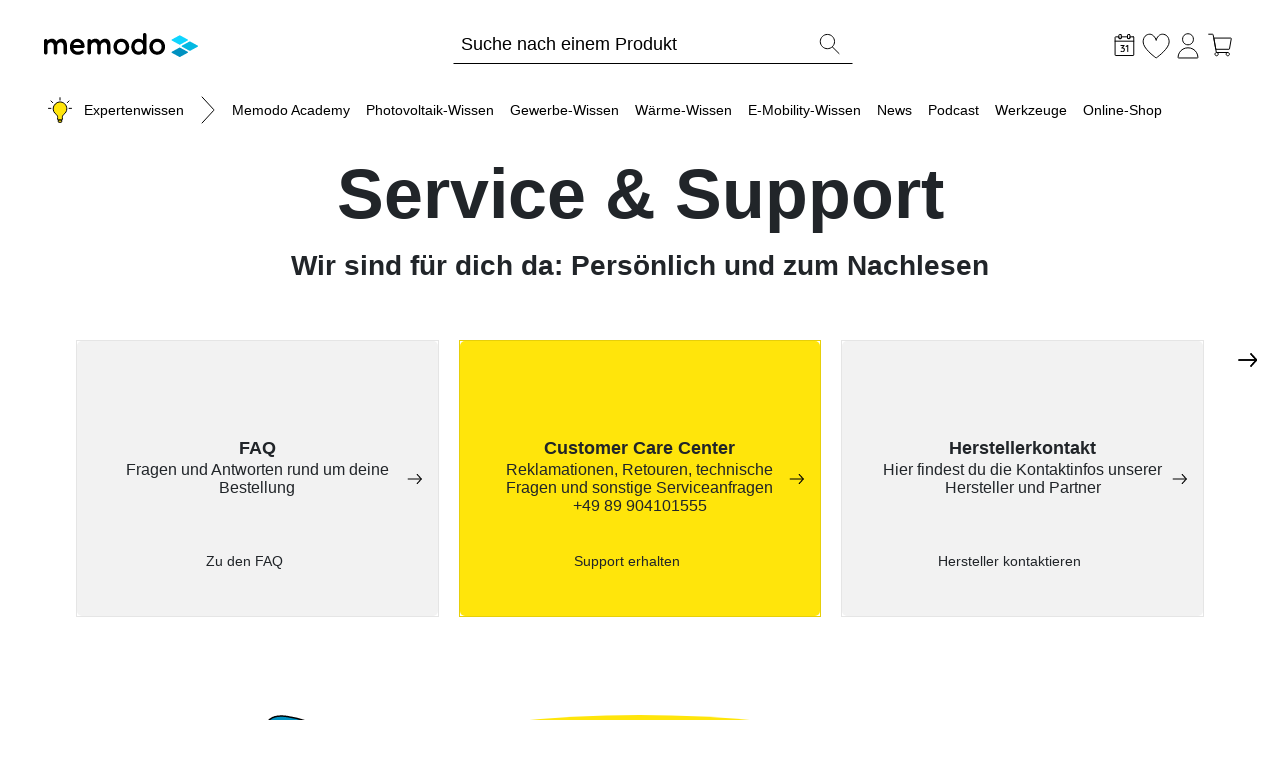

--- FILE ---
content_type: text/html; charset=utf-8
request_url: https://www.memodo.de/m/support/
body_size: 15861
content:
<!DOCTYPE html>
<html lang="de">

<head>
<meta charset="utf-8">
<!-- 
	This website is powered by TYPO3 - inspiring people to share!
	TYPO3 is a free open source Content Management Framework initially created by Kasper Skaarhoj and licensed under GNU/GPL.
	TYPO3 is copyright 1998-2026 of Kasper Skaarhoj. Extensions are copyright of their respective owners.
	Information and contribution at https://typo3.org/
-->



<title>Service &amp; Support - Memodo GmbH</title>
<meta name="generator" content="TYPO3 CMS">
<meta name="description" content="Unser Support-Team steht dir zur Seite, um alle deine Fragen zu beantworten und Probleme zu lösen. ">
<meta name="robots" content="noodp">
<meta name="viewport" content="width=device-width">
<meta property="og:title" content="Support">
<meta property="og:description" content="Unser Support-Team steht dir zur Seite, um alle deine Fragen zu beantworten und Probleme zu lösen.">
<meta name="twitter:card" content="summary">
<meta name="twitter:title" content="Support">
<meta name="twitter:description" content="Unser Support-Team steht dir zur Seite, um alle deine Fragen zu beantworten und Probleme zu lösen.">

<link rel="shortcut icon" type="image/x-icon" href="https://www.memodo.de/m/typo3conf/ext/sitepackage/Sites/Main/Resources/Public/Icons/favicon.ico"><script src="https://cloud.ccm19.de/app.js?apiKey=326d043b005178b06b2d3140be6278fe4b4110b886e68a94&amp;domain=66ed8b81dc8c34af5c075092" referrerpolicy="origin"></script><script type="text/javascript">
var datamintsConfig = {lightbox: 1, datamintsJobs: 1};
</script><meta http-equiv="Content-Security-Policy" content="default-src 'self'; script-src 'self' 'unsafe-inline' 'unsafe-eval' https://player.podigee-cdn.net https://www.google.com https://www.gstatic.com https://widget-v1.reviewforest.org/scripts.js https://www.googletagmanager.com https://googleads.g.doubleclick.net https://secure.mali4blat.com https://js-eu1.hs-scripts.com https://js-eu1.hs-analytics.net https://js-eu1.hs-banner.com https://js-eu1.hsforms.net https://*.hotjar.com https://*.facebook.net https://*.elfsight.com https://cloud.ccm19.de https://load.metrics.memodo.at https://metrics.memodo.at https://load.metrics.memodo-shop.com https://metrics.memodo-shop.com https://load.metrics.memodo.cz https://metrics.memodo.cz https://load.metrics.memodo.it https://metrics.memodo.it https://load.metrics.memodo.de https://metrics.memodo.de https://load.metrics.memodo.nl https://metrics.memodo.nl https://load.metrics.memodo.pl https://metrics.memodo.pl https://api-v4.trbo.com https://collect.trbo.com https://track2.trbo.com https://static.trbo.com https://newsletter-api.trbo.com https://charger-v2.trbo.com https://static-v2.trbo.com https://www.youtube.com https://www.gstatic.com; style-src 'self' https://player.podigee-cdn.net https://*.hotjar.com https://cloud.ccm19.de 'unsafe-inline' static.trbo.com; img-src 'self' data: https://www.datamints.com https://www.memodo.de https://www.google.de https://www.google.com https://track-eu1.hubspot.com https://forms.hsforms.com https://forms-eu1.hsforms.com https://*.hotjar.com https://*.facebook.com https://www.googletagmanager.com https://px.ads.linkedin.com https://*.hubspotusercontent-eu1.net https://cloud.ccm19.de https://region1.analytics.google.com https://memodo.at https://memodo-shop.com https://memodo.cz https://memodo.it https://memodo.de https://memodo.nl https://memodo.pl https://static.trbo.com https://www.google.it https://stats.g.doubleclick.net https://collect.trbo.com https://trbo.com; frame-src 'self' https://www.google.com https://player.podigee-cdn.net https://memodo.podigee.io https://www.youtube-nocookie.com https://www.youtube.com https://ssl.webpack.de https://office.memodo.de https://td.doubleclick.net/ https://forms-eu1.hsforms.com/ https://app1.edoobox.com https://w.soundcloud.com https://cloud.ccm19.de https://www.googletagmanager.com https://memodo-gmbh.jobs.personio.de https://collect.trbo.com https://memodo.at https://memodo-shop.com https://memodo.cz https://memodo.it https://memodo.de https://memodo.nl https://memodo.pl https://charger-v2.trbo.com; font-src 'self' https://*.hotjar.com https://player.podigee-cdn.net data:; connect-src 'self' https://api.reviewforest.org https://region1.analytics.google.com https://region1.google-analytics.com https://stats.g.doubleclick.net https://www.google.de https://adservice.google.com https://forms-eu1.hsforms.com https://www.google.com https://googleads.g.doubleclick.net https://*.hotjar.com https://*.hotjar.io wss://*.hotjar.com https://*.facebook.net https://*.elfsight.com https://cloud.ccm19.de https://memodo.at https://memodo-shop.com https://memodo.cz https://memodo.it https://memodo.de https://memodo.nl https://memodo.pl https://track2.trbo.com https://trbo.com https://data.trbo.com https://charger-v2.trbo.com;"><script type="text/javascript"> var jwtAuthentication = {tRootPath: "/m/", sRootPath: "/", }; </script>
<link rel="canonical" href="https://www.memodo.de/m/support/"/>

<link rel="alternate" hreflang="de-DE" href="https://www.memodo.de/m/support/"/>
<link rel="alternate" hreflang="de-AT" href="https://www.memodo.at/m/support/"/>


<link rel="stylesheet" href="https://www.memodo.de/m/typo3conf/ext/sitepackage/Sites/Main/Resources/Public/Styles/app.css?1764668278" media="all">
<style>
/*<![CDATA[*/
<!-- 
/*8d6877f5d196ed381651e0aabfee6e22*/
input,textarea{-webkit-appearance:none;appearance:none}input[type=checkbox],textarea[type=checkbox]{-webkit-appearance:checkbox;appearance:checkbox}input[type=radio],textarea[type=radio]{-webkit-appearance:radio;appearance:radio}

-->
/*]]>*/
</style>




</head>

<body data-backendlayout="standard" data-accent-color="memodo-blue-100">



    
    <header class="header">
        <div class="header__inner">

            <div class="header__logo">
                <a href="https://www.memodo.de/" target="_self" class="header__logo-link"><img src="https://www.memodo.de/m/typo3conf/ext/sitepackage/Sites/Main/Resources/Public/Images/logo.svg" width="154" height="24"   alt="Memodo GmbH" title="Memodo GmbH" ></a>
            </div>

            <div class="header__search header-search">
                
                        <form class="datamintssearch-form" action="https://www.memodo.de/m/suchergebnisse/" method="get">
                            <div class="datamintssearch-form__input">
                                <input autocomplete="off" maxlength="100"
                                       placeholder="Suche"
                                       class="header-search__input" name="tx_datamintssearch_result[search][query]">
                                <div class="header-search__outline"></div>
                                <button class="header-search__close-button" type="button" data-search-toggle>
                                    <span class="header-search__button-text">
                                        Suche schließen
                                    </span>

                                    <svg class="svg-inline svg-32/Schließen" width="32" height="32" viewBox="0 0 32 32" fill="none" xmlns="http://www.w3.org/2000/svg">
<path d="M3.74023 28.2602L28.2602 3.74023" stroke="black" stroke-linecap="round" stroke-linejoin="round"/>
<path d="M3.74023 3.74023L28.2602 28.2602" stroke="black" stroke-linecap="round" stroke-linejoin="round"/>
</svg>

                                </button>
                                <button class="header-search__button" type="submit">
                                    <span class="header-search__button-text">Suche absenden</span>
                                    <svg class="svg-inline svg-Lupe" width="25" height="24" viewBox="0 0 25 24" fill="none" xmlns="http://www.w3.org/2000/svg">
                                    <path d="M10.416 16.6875C14.351 16.6875 17.541 13.4975 17.541 9.5625C17.541 5.62747 14.351 2.4375 10.416 2.4375C6.48099 2.4375 3.29102 5.62747 3.29102 9.5625C3.29102 13.4975 6.48099 16.6875 10.416 16.6875Z" stroke="black" stroke-miterlimit="10"></path>
                                    <path d="M15.291 14.8125L22.041 21.5625" stroke="black" stroke-miterlimit="10" stroke-linecap="round"></path>
                                    </svg>
                                </button>
                            </div>
                        </form>
                    
            </div>
            <div class="header__search-results">
                <div class="header__search-results-inner">
                    <div class="searchresults">
                        <div class="searchresults__inner">
                            <div class="searchresults__panel">
                                <div class="searchresults__loading">
                                    <div class="searchresults__loading-inner">
                                        <div class="searchresults__loading-icon">
                                            <svg version="1.1" id="L9" xmlns="http://www.w3.org/2000/svg" xmlns:xlink="http://www.w3.org/1999/xlink" x="0px" y="0px"
                                                viewBox="0 0 100 100" enable-background="new 0 0 0 0" xml:space="preserve">
                                                    <path d="M73,50c0-12.7-10.3-23-23-23S27,37.3,27,50 M30.9,50c0-10.5,8.5-19.1,19.1-19.1S69.1,39.5,69.1,50">
                                                    <animateTransform
                                                        attributeName="transform"
                                                        attributeType="XML"
                                                        type="rotate"
                                                        dur="1s"
                                                        from="0 50 50"
                                                        to="360 50 50"
                                                        repeatCount="indefinite" />
                                                </path>
                                            </svg>
                                        </div>
                                        <div class="searchresults__loading-text"></div>
                                    </div>
                                </div>
                                <div class="searchresults__results"></div>
                                <div class="searchresults__panel-close">
                                    <button id="search-close" class="searchresults__panel-close-button"
                                            title="Schließen">
                                        <svg class="svg-inline svg-icon-schliessen-kontur" width="26" height="26" viewBox="0 0 26 26" fill="none" xmlns="http://www.w3.org/2000/svg">
<g id="icon-schliessen-kontur">
<path id="Vector" d="M1 25L25 1" stroke="black" stroke-width="0.978793" stroke-linecap="round" stroke-linejoin="round"/>
<path id="Vector_2" d="M1 1L25 25" stroke="black" stroke-width="0.978793" stroke-linecap="round" stroke-linejoin="round"/>
</g>
</svg>

                                    </button>
                                </div>
                            </div>
                        </div>
                    </div>
                </div>
            </div>

            <div class="header__tools">
                

<ul class="header-tools">
    
    
    <li data-item="header-search-toggle-tool"
        class="header-tools__item header-tool header-tool__logged-out">
        <div class="header-tool__icon">
            <a href="javascript:void(0);"
               title="Suche"
               data-search-toggle
            >
                
                    <svg class="svg-inline svg-32/Lupe" width="32" height="32" viewBox="0 0 32 32" fill="none" xmlns="http://www.w3.org/2000/svg">
<path d="M13 22.25C18.2467 22.25 22.5 17.9967 22.5 12.75C22.5 7.50329 18.2467 3.25 13 3.25C7.75329 3.25 3.5 7.50329 3.5 12.75C3.5 17.9967 7.75329 22.25 13 22.25Z" stroke="black" stroke-miterlimit="10"/>
<path d="M19.5 19.75L28.5 28.75" stroke="black" stroke-miterlimit="10" stroke-linecap="round"/>
</svg>

                
            </a>
        </div>
        <div class="header-tool__label">
            Suche
        </div>
        <div class="header-tool__count"></div>
    </li>


    
        
    <li data-item="header-calendar-tool"
        class="header-tools__item header-tool header-tool__logged-out">
        <div class="header-tool__icon">
            <a href="https://www.memodo.de/m/event/"
               title="Events"
               
            >
                
                    <svg class="svg-inline svg-32/Event" width="32" height="32" viewBox="0 0 32 32" fill="none" xmlns="http://www.w3.org/2000/svg">
<path d="M25.7598 12.1997L7.06982 12.1597" stroke="black" stroke-linecap="round" stroke-linejoin="round"/>
<path d="M25.2596 7.83936H21.9596V9.07936C21.9596 9.35936 21.7396 9.57936 21.4596 9.57936H20.0096C19.7296 9.57936 19.5096 9.35936 19.5096 9.07936V7.83936H13.3296V9.07936C13.3296 9.35936 13.1096 9.57936 12.8296 9.57936H11.3796C11.0996 9.57936 10.8796 9.35936 10.8796 9.07936V7.83936H7.57959C7.29959 7.83936 7.07959 8.05936 7.07959 8.33936V26.0294C7.07959 26.3094 7.29959 26.5294 7.57959 26.5294H25.2696C25.5496 26.5294 25.7696 26.3094 25.7696 26.0294V8.33936C25.7696 8.05936 25.5496 7.83936 25.2696 7.83936H25.2596Z" stroke="black" stroke-linecap="round" stroke-linejoin="round"/>
<path d="M12.8196 5.55957H11.3696C11.0935 5.55957 10.8696 5.78343 10.8696 6.05957V9.07957C10.8696 9.35571 11.0935 9.57957 11.3696 9.57957H12.8196C13.0958 9.57957 13.3196 9.35571 13.3196 9.07957V6.05957C13.3196 5.78343 13.0958 5.55957 12.8196 5.55957Z" stroke="black" stroke-linecap="round" stroke-linejoin="round"/>
<path d="M21.4598 5.55957H20.0098C19.7336 5.55957 19.5098 5.78343 19.5098 6.05957V9.07957C19.5098 9.35571 19.7336 9.57957 20.0098 9.57957H21.4598C21.7359 9.57957 21.9598 9.35571 21.9598 9.07957V6.05957C21.9598 5.78343 21.7359 5.55957 21.4598 5.55957Z" stroke="black" stroke-linecap="round" stroke-linejoin="round"/>
<path d="M13.0536 21.7031C13.1077 21.7031 13.1651 21.7133 13.2259 21.7335C13.2867 21.7471 13.3542 21.7808 13.4286 21.8349C13.5501 21.943 13.6954 22.0341 13.8643 22.1085C14.0399 22.176 14.2392 22.2098 14.4621 22.2098C14.712 22.2098 14.9451 22.1524 15.1612 22.0375C15.3774 21.9159 15.553 21.7471 15.6882 21.5309C15.8233 21.3147 15.8908 21.058 15.8908 20.7608C15.8908 20.4568 15.8266 20.2103 15.6983 20.0211C15.5699 19.8252 15.4044 19.68 15.2018 19.5854C14.9991 19.4841 14.7863 19.4334 14.5634 19.4334C14.4351 19.4334 14.327 19.4469 14.2392 19.4739C14.1514 19.4942 14.0669 19.5179 13.9859 19.5449C13.9048 19.5651 13.817 19.5753 13.7224 19.5753C13.5941 19.5753 13.4927 19.5314 13.4184 19.4435C13.3441 19.349 13.307 19.2375 13.307 19.1092C13.307 19.0281 13.3238 18.9572 13.3576 18.8964C13.3914 18.8356 13.4387 18.768 13.4995 18.6937L15.374 16.6874L15.597 16.8901H12.9118C12.7767 16.8901 12.6618 16.8462 12.5673 16.7584C12.4795 16.6638 12.4355 16.549 12.4355 16.4139C12.4355 16.2855 12.4795 16.1774 12.5673 16.0896C12.6618 16.0018 12.7767 15.9579 12.9118 15.9579H16.1137C16.2894 15.9579 16.4177 16.0086 16.4988 16.1099C16.5866 16.2112 16.6305 16.3294 16.6305 16.4645C16.6305 16.5388 16.6102 16.6098 16.5697 16.6773C16.5359 16.7449 16.492 16.809 16.438 16.8698L14.5533 18.8964L14.3 18.6228C14.354 18.5958 14.4452 18.5688 14.5736 18.5417C14.7019 18.5147 14.8066 18.5012 14.8877 18.5012C15.2727 18.5012 15.6172 18.5992 15.9212 18.7951C16.2319 18.991 16.4717 19.2544 16.6406 19.5854C16.8163 19.9097 16.9041 20.2778 16.9041 20.6899C16.9041 21.183 16.7926 21.6119 16.5697 21.9767C16.3468 22.3347 16.036 22.6117 15.6375 22.8076C15.2457 23.0035 14.7931 23.1015 14.2797 23.1015C14.023 23.1015 13.7663 23.0677 13.5096 23.0001C13.2597 22.9258 13.0435 22.8211 12.8611 22.686C12.7463 22.6185 12.6686 22.5475 12.6281 22.4732C12.5875 22.3922 12.5673 22.3145 12.5673 22.2402C12.5673 22.1118 12.6112 21.9902 12.699 21.8754C12.7936 21.7606 12.9118 21.7031 13.0536 21.7031Z" fill="black"/>
<path d="M19.7737 23.0001C19.6183 23.0001 19.49 22.9528 19.3887 22.8583C19.2873 22.7569 19.2367 22.632 19.2367 22.4834V17.0522L19.3684 17.2346L18.426 17.8932C18.345 17.9608 18.247 17.9946 18.1322 17.9946C17.9971 17.9946 17.8755 17.9439 17.7674 17.8426C17.6661 17.7345 17.6154 17.6095 17.6154 17.4677C17.6154 17.292 17.7032 17.1468 17.8789 17.032L19.4191 16.0086C19.4798 15.968 19.544 15.941 19.6116 15.9275C19.6859 15.914 19.7534 15.9072 19.8142 15.9072C19.9696 15.9072 20.0946 15.9579 20.1891 16.0592C20.2837 16.1538 20.331 16.2754 20.331 16.424V22.4834C20.331 22.632 20.277 22.7569 20.1689 22.8583C20.0675 22.9528 19.9358 23.0001 19.7737 23.0001Z" fill="black"/>
</svg>

                
            </a>
        </div>
        <div class="header-tool__label">
            Events
        </div>
        <div class="header-tool__count"></div>
    </li>

    
        
    <li data-item="header-notifications-tool"
        class="header-tools__item header-tool header-tool__logged-out">
        <div class="header-tool__icon">
            <a href="https://www.memodo.de/m/benachrichtigungen/"
               title="Benachrichtigungen"
               
            >
                
                    <svg class="svg-inline svg-32/Glocke" width="32" height="32" viewBox="0 0 32 32" fill="none" xmlns="http://www.w3.org/2000/svg">
<path d="M16.0003 6.00006C16.8121 6.00006 17.4703 5.34192 17.4703 4.53006C17.4703 3.7182 16.8121 3.06006 16.0003 3.06006C15.1884 3.06006 14.5303 3.7182 14.5303 4.53006C14.5303 5.34192 15.1884 6.00006 16.0003 6.00006Z" stroke="black" stroke-miterlimit="10"/>
<path d="M23.1302 19.3803V14.0903C23.1302 10.1703 20.2602 6.74026 16.4702 6.49026C12.3202 6.21026 8.86019 9.61026 8.86019 13.8403V19.3803C8.86019 20.2203 8.69019 21.0503 8.36019 21.8203L7.03019 24.9003C6.91019 25.1703 7.10019 25.4703 7.39019 25.4703H24.6102C24.8902 25.4703 25.0802 25.1703 24.9702 24.9003L23.6402 21.8203C23.3102 21.0503 23.1402 20.2203 23.1402 19.3803H23.1302Z" stroke="black" stroke-miterlimit="10"/>
<path d="M12 25.4702C12.77 27.2402 13.95 28.4702 16 28.4702C18.05 28.4702 19.23 27.2402 20 25.4702" stroke="black" stroke-miterlimit="10"/>
</svg>

                
            </a>
        </div>
        <div class="header-tool__label">
            Benachrichtigungen
        </div>
        <div class="header-tool__count"></div>
    </li>

    
        
    <li data-item="header-favourites-tool"
        class="header-tools__item header-tool header-tool__logged-out">
        <div class="header-tool__icon">
            <a href="https://www.memodo.de/note"
               title="Favoriten"
               
            >
                
                    <svg class="svg-inline svg-32/Herz" width="32" height="32" viewBox="0 0 32 32" fill="none" xmlns="http://www.w3.org/2000/svg">
<path d="M16.1499 10.95C15.1499 7.94996 12.5399 5.20996 9.8899 5.20996C6.1699 5.20996 3.1499 7.94996 3.1499 12.95C3.1499 19.33 13.9499 27.37 15.8599 28.75C16.0299 28.88 16.2599 28.88 16.4399 28.75C18.3599 27.37 29.1499 19.33 29.1499 12.95C29.1499 7.94996 26.1299 5.20996 22.4099 5.20996C19.3799 5.20996 17.1499 7.94996 16.1499 10.95Z" stroke="black" stroke-linecap="round" stroke-linejoin="round"/>
</svg>

                
            </a>
        </div>
        <div class="header-tool__label">
            Favoriten
        </div>
        <div class="header-tool__count"></div>
    </li>

    
        
    <li data-item="header-account-tool"
        class="header-tools__item header-tool header-tool__logged-out">
        <div class="header-tool__icon">
            <a href="https://www.memodo.de/account/login/"
               title="Konto"
               
            >
                
                    <svg class="svg-inline svg-32/Mein Account" width="32" height="32" viewBox="0 0 32 32" fill="none" xmlns="http://www.w3.org/2000/svg">
<path d="M21.4203 10.2802C21.4203 11.3702 21.1803 12.3302 20.6903 13.1602C20.2003 13.9902 19.5503 14.6402 18.7303 15.1102C17.9103 15.5702 17.0003 15.8102 15.9903 15.8102C14.9803 15.8102 14.0703 15.5802 13.2503 15.1102C12.4303 14.6402 11.7803 14.0002 11.3003 13.1602C10.8203 12.3202 10.5703 11.3702 10.5703 10.2802C10.5703 9.19023 10.8103 8.23023 11.3003 7.40023C11.7903 6.57023 12.4403 5.92023 13.2503 5.45023C14.0703 4.98023 14.9803 4.74023 15.9903 4.74023C17.0003 4.74023 17.9203 4.98023 18.7303 5.45023C19.5503 5.92023 20.2003 6.57023 20.6903 7.40023C21.1703 8.23023 21.4203 9.19023 21.4203 10.2802Z" stroke="black" stroke-miterlimit="10"/>
<path d="M25.4401 28.9803H6.56011C6.28011 28.9803 6.04011 28.7403 6.05011 28.4603C6.12011 26.6703 6.56011 25.0803 7.38011 23.6903C8.27011 22.1603 9.47011 20.9703 10.9701 20.1003C12.4701 19.2303 14.1501 18.8003 16.0001 18.8003C17.8501 18.8003 19.5301 19.2303 21.0301 20.1003C22.5301 20.9703 23.7301 22.1603 24.6201 23.6903C25.4301 25.0803 25.8701 26.6703 25.9401 28.4603C25.9501 28.7403 25.7201 28.9803 25.4301 28.9803H25.4401Z" stroke="black" stroke-miterlimit="10"/>
</svg>

                
            </a>
        </div>
        <div class="header-tool__label">
            Konto
        </div>
        <div class="header-tool__count"></div>
    </li>

    
        
    <li data-item="header-cart-tool"
        class="header-tools__item header-tool header-tool__logged-out">
        <div class="header-tool__icon">
            <a href="https://www.memodo.de/checkout/confirm"
               title="Warenkorb"
               
            >
                
                    <svg class="svg-inline svg-32/Einkaufswagen" width="32" height="32" viewBox="0 0 32 32" fill="none" xmlns="http://www.w3.org/2000/svg">
<path d="M24.98 20.2898H11.8L9.80005 9.06982H26.8C27.11 9.06982 27.3501 9.34982 27.2901 9.65982L25.47 19.8798C25.43 20.1198 25.22 20.2898 24.98 20.2898Z" stroke="black" stroke-miterlimit="10"/>
<path d="M23.79 23.5H12.76C12.52 23.5 12.31 23.33 12.27 23.09L11.02 15.92L9.90995 9.66996L9.06995 5.60996C9.01995 5.37996 8.81995 5.20996 8.57995 5.20996H4.69995" stroke="black" stroke-miterlimit="10" stroke-linecap="round"/>
<path d="M14.23 25.1498C14.23 24.2398 13.49 23.5098 12.59 23.5098C11.69 23.5098 10.97 24.2498 10.97 25.1498C10.97 26.0498 11.68 26.7898 12.59 26.7898C13.5 26.7898 14.23 26.0498 14.23 25.1498Z" stroke="black" stroke-miterlimit="10"/>
<path d="M25.4199 25.1498C25.4199 24.2398 24.6799 23.5098 23.7799 23.5098C22.8799 23.5098 22.1599 24.2498 22.1599 25.1498C22.1599 26.0498 22.8699 26.7898 23.7799 26.7898C24.6899 26.7898 25.4199 26.0498 25.4199 25.1498Z" stroke="black" stroke-miterlimit="10"/>
</svg>

                
            </a>
        </div>
        <div class="header-tool__label">
            Warenkorb
        </div>
        <div class="header-tool__count"></div>
    </li>

    
</ul>



            </div>

            <div class="header__toggle">
                <button class="header-toggler" type="button">
                    <svg width="28" height="20" viewBox="0 0 28 20" fill="none" xmlns="http://www.w3.org/2000/svg">
                        <path d="M1 1H27" stroke="black" stroke-miterlimit="10" stroke-linecap="round"/>
                        <path d="M1 10H27" stroke="black" stroke-miterlimit="10" stroke-linecap="round"/>
                        <path d="M1 19H27" stroke="black" stroke-miterlimit="10" stroke-linecap="round"/>
                    </svg>
                </button>
            </div>

        </div>

        
    <nav class="header__navigation" role="navigation" aria-label="Navigation" aria-expanded="false">

        <ul class="header-navigation" aria-label="Navigation">
            <li class="header-navigation__scroller-arrow header-navigation__scroller-arrow--left" aria-hidden="true">
                <span><svg class="svg-inline svg-32/Zurück" width="32" height="32" viewBox="0 0 32 32" fill="none" xmlns="http://www.w3.org/2000/svg">
<path d="M21.9107 3L10.2307 15.66C10.0507 15.85 10.0507 16.15 10.2307 16.34L21.9107 29" stroke="black" stroke-miterlimit="10"/>
<path d="M21.9107 3L10.2307 15.66C10.0507 15.85 10.0507 16.15 10.2307 16.34L21.9107 29" stroke="black" stroke-miterlimit="10" stroke-linecap="round"/>
</svg>
</span>
            </li>
            <li class="header-navigation__label" aria-hidden="false">
                
                
                <a class="header-navigation-label" href="/m/" title="Expertenwissen">
                    <span><svg class="svg-inline svg-32/Gühbirne-Gelb" width="32" height="32" viewBox="0 0 32 32" fill="none" xmlns="http://www.w3.org/2000/svg">
<g id="Icons/32/Gu&#204;&#136;hbirne">
<g id="icon-gluehbirne-kontur">
<path id="Vector" d="M14.29 25.86H17.7V27.81C17.7 28.09 17.48 28.31 17.2 28.31H14.79C14.51 28.31 14.29 28.09 14.29 27.81V25.86Z" fill="#FFE50B" stroke="black" stroke-miterlimit="10"/>
<g id="Group">
<path id="Vector_2" d="M15.21 7.99C12.35 8.31 9.56 11.1 9.24 13.96C8.95 16.58 10.15 18.95 12.1 20.31C13.03 20.96 13.61 22 13.61 23.13C13.61 23.41 13.61 23.61 13.61 23.61C13.61 23.63 13.61 23.64 13.61 23.66C13.61 23.67 13.61 23.69 13.61 23.7V25.44C13.61 25.67 13.8 25.85 14.02 25.85H17.98C18.21 25.85 18.39 25.66 18.39 25.44V23.71V23.13C18.39 21.98 19 20.96 19.93 20.29C21.66 19.06 22.8 17.04 22.8 14.75C22.8 10.73 19.32 7.53 15.21 7.99Z" fill="#FFE50B" stroke="black" stroke-miterlimit="10"/>
<path id="Vector_3" d="M16 3.69V6.12" stroke="black" stroke-miterlimit="10" stroke-linecap="round"/>
<g id="Group_2">
<path id="Vector_4" d="M25.07 14.37H27.5" stroke="black" stroke-miterlimit="10" stroke-linecap="round"/>
<path id="Vector_5" d="M4.5 14.37H6.93" stroke="black" stroke-miterlimit="10" stroke-linecap="round"/>
</g>
<g id="Group_3">
<path id="Vector_6" d="M7 6.95L8.72 8.68" stroke="black" stroke-miterlimit="10" stroke-linecap="round"/>
<path id="Vector_7" d="M23.28 8.68L25 6.95" stroke="black" stroke-miterlimit="10" stroke-linecap="round"/>
</g>
</g>
</g>
</g>
</svg>
</span>
                    <span class="navigation-item__title">Expertenwissen</span>
                    <span><svg class="svg-inline svg-32/Weiter" width="32" height="32" viewBox="0 0 32 32" fill="none" xmlns="http://www.w3.org/2000/svg">
<path d="M10.0898 3L21.7698 15.66C21.9498 15.85 21.9498 16.15 21.7698 16.34L10.0898 29" stroke="black" stroke-miterlimit="10" stroke-linecap="round"/>
</svg>
</span>
                </a>
            </li>
            <li class="header-navigation__tools">
                <div class="header-navigation-tools">
                    <div class="header-navigation-tools__close" tabindex="0">
                        <svg width="32" height="32" viewBox="0 0 32 32" fill="none" xmlns="http://www.w3.org/2000/svg">
                            <path d="M3.74023 28.2602L28.2602 3.74023" stroke="black" stroke-linecap="round"
                                  stroke-linejoin="round"/>
                            <path d="M3.74023 3.74023L28.2602 28.2602" stroke="black" stroke-linecap="round"
                                  stroke-linejoin="round"/>
                        </svg>
                    </div>
                    

<ul class="header-tools">
    
    
    <li data-item="header-search-toggle-tool"
        class="header-tools__item header-tool header-tool__logged-out">
        <div class="header-tool__icon">
            <a href="javascript:void(0);"
               title="Suche"
               data-search-toggle
            >
                
                    <svg class="svg-inline svg-32/Lupe" width="32" height="32" viewBox="0 0 32 32" fill="none" xmlns="http://www.w3.org/2000/svg">
<path d="M13 22.25C18.2467 22.25 22.5 17.9967 22.5 12.75C22.5 7.50329 18.2467 3.25 13 3.25C7.75329 3.25 3.5 7.50329 3.5 12.75C3.5 17.9967 7.75329 22.25 13 22.25Z" stroke="black" stroke-miterlimit="10"/>
<path d="M19.5 19.75L28.5 28.75" stroke="black" stroke-miterlimit="10" stroke-linecap="round"/>
</svg>

                
            </a>
        </div>
        <div class="header-tool__label">
            Suche
        </div>
        <div class="header-tool__count"></div>
    </li>


    
        
    <li data-item="header-calendar-tool"
        class="header-tools__item header-tool header-tool__logged-out">
        <div class="header-tool__icon">
            <a href="https://www.memodo.de/m/event/"
               title="Events"
               
            >
                
                    <svg class="svg-inline svg-32/Event" width="32" height="32" viewBox="0 0 32 32" fill="none" xmlns="http://www.w3.org/2000/svg">
<path d="M25.7598 12.1997L7.06982 12.1597" stroke="black" stroke-linecap="round" stroke-linejoin="round"/>
<path d="M25.2596 7.83936H21.9596V9.07936C21.9596 9.35936 21.7396 9.57936 21.4596 9.57936H20.0096C19.7296 9.57936 19.5096 9.35936 19.5096 9.07936V7.83936H13.3296V9.07936C13.3296 9.35936 13.1096 9.57936 12.8296 9.57936H11.3796C11.0996 9.57936 10.8796 9.35936 10.8796 9.07936V7.83936H7.57959C7.29959 7.83936 7.07959 8.05936 7.07959 8.33936V26.0294C7.07959 26.3094 7.29959 26.5294 7.57959 26.5294H25.2696C25.5496 26.5294 25.7696 26.3094 25.7696 26.0294V8.33936C25.7696 8.05936 25.5496 7.83936 25.2696 7.83936H25.2596Z" stroke="black" stroke-linecap="round" stroke-linejoin="round"/>
<path d="M12.8196 5.55957H11.3696C11.0935 5.55957 10.8696 5.78343 10.8696 6.05957V9.07957C10.8696 9.35571 11.0935 9.57957 11.3696 9.57957H12.8196C13.0958 9.57957 13.3196 9.35571 13.3196 9.07957V6.05957C13.3196 5.78343 13.0958 5.55957 12.8196 5.55957Z" stroke="black" stroke-linecap="round" stroke-linejoin="round"/>
<path d="M21.4598 5.55957H20.0098C19.7336 5.55957 19.5098 5.78343 19.5098 6.05957V9.07957C19.5098 9.35571 19.7336 9.57957 20.0098 9.57957H21.4598C21.7359 9.57957 21.9598 9.35571 21.9598 9.07957V6.05957C21.9598 5.78343 21.7359 5.55957 21.4598 5.55957Z" stroke="black" stroke-linecap="round" stroke-linejoin="round"/>
<path d="M13.0536 21.7031C13.1077 21.7031 13.1651 21.7133 13.2259 21.7335C13.2867 21.7471 13.3542 21.7808 13.4286 21.8349C13.5501 21.943 13.6954 22.0341 13.8643 22.1085C14.0399 22.176 14.2392 22.2098 14.4621 22.2098C14.712 22.2098 14.9451 22.1524 15.1612 22.0375C15.3774 21.9159 15.553 21.7471 15.6882 21.5309C15.8233 21.3147 15.8908 21.058 15.8908 20.7608C15.8908 20.4568 15.8266 20.2103 15.6983 20.0211C15.5699 19.8252 15.4044 19.68 15.2018 19.5854C14.9991 19.4841 14.7863 19.4334 14.5634 19.4334C14.4351 19.4334 14.327 19.4469 14.2392 19.4739C14.1514 19.4942 14.0669 19.5179 13.9859 19.5449C13.9048 19.5651 13.817 19.5753 13.7224 19.5753C13.5941 19.5753 13.4927 19.5314 13.4184 19.4435C13.3441 19.349 13.307 19.2375 13.307 19.1092C13.307 19.0281 13.3238 18.9572 13.3576 18.8964C13.3914 18.8356 13.4387 18.768 13.4995 18.6937L15.374 16.6874L15.597 16.8901H12.9118C12.7767 16.8901 12.6618 16.8462 12.5673 16.7584C12.4795 16.6638 12.4355 16.549 12.4355 16.4139C12.4355 16.2855 12.4795 16.1774 12.5673 16.0896C12.6618 16.0018 12.7767 15.9579 12.9118 15.9579H16.1137C16.2894 15.9579 16.4177 16.0086 16.4988 16.1099C16.5866 16.2112 16.6305 16.3294 16.6305 16.4645C16.6305 16.5388 16.6102 16.6098 16.5697 16.6773C16.5359 16.7449 16.492 16.809 16.438 16.8698L14.5533 18.8964L14.3 18.6228C14.354 18.5958 14.4452 18.5688 14.5736 18.5417C14.7019 18.5147 14.8066 18.5012 14.8877 18.5012C15.2727 18.5012 15.6172 18.5992 15.9212 18.7951C16.2319 18.991 16.4717 19.2544 16.6406 19.5854C16.8163 19.9097 16.9041 20.2778 16.9041 20.6899C16.9041 21.183 16.7926 21.6119 16.5697 21.9767C16.3468 22.3347 16.036 22.6117 15.6375 22.8076C15.2457 23.0035 14.7931 23.1015 14.2797 23.1015C14.023 23.1015 13.7663 23.0677 13.5096 23.0001C13.2597 22.9258 13.0435 22.8211 12.8611 22.686C12.7463 22.6185 12.6686 22.5475 12.6281 22.4732C12.5875 22.3922 12.5673 22.3145 12.5673 22.2402C12.5673 22.1118 12.6112 21.9902 12.699 21.8754C12.7936 21.7606 12.9118 21.7031 13.0536 21.7031Z" fill="black"/>
<path d="M19.7737 23.0001C19.6183 23.0001 19.49 22.9528 19.3887 22.8583C19.2873 22.7569 19.2367 22.632 19.2367 22.4834V17.0522L19.3684 17.2346L18.426 17.8932C18.345 17.9608 18.247 17.9946 18.1322 17.9946C17.9971 17.9946 17.8755 17.9439 17.7674 17.8426C17.6661 17.7345 17.6154 17.6095 17.6154 17.4677C17.6154 17.292 17.7032 17.1468 17.8789 17.032L19.4191 16.0086C19.4798 15.968 19.544 15.941 19.6116 15.9275C19.6859 15.914 19.7534 15.9072 19.8142 15.9072C19.9696 15.9072 20.0946 15.9579 20.1891 16.0592C20.2837 16.1538 20.331 16.2754 20.331 16.424V22.4834C20.331 22.632 20.277 22.7569 20.1689 22.8583C20.0675 22.9528 19.9358 23.0001 19.7737 23.0001Z" fill="black"/>
</svg>

                
            </a>
        </div>
        <div class="header-tool__label">
            Events
        </div>
        <div class="header-tool__count"></div>
    </li>

    
        
    <li data-item="header-notifications-tool"
        class="header-tools__item header-tool header-tool__logged-out">
        <div class="header-tool__icon">
            <a href="https://www.memodo.de/m/benachrichtigungen/"
               title="Benachrichtigungen"
               
            >
                
                    <svg class="svg-inline svg-32/Glocke" width="32" height="32" viewBox="0 0 32 32" fill="none" xmlns="http://www.w3.org/2000/svg">
<path d="M16.0003 6.00006C16.8121 6.00006 17.4703 5.34192 17.4703 4.53006C17.4703 3.7182 16.8121 3.06006 16.0003 3.06006C15.1884 3.06006 14.5303 3.7182 14.5303 4.53006C14.5303 5.34192 15.1884 6.00006 16.0003 6.00006Z" stroke="black" stroke-miterlimit="10"/>
<path d="M23.1302 19.3803V14.0903C23.1302 10.1703 20.2602 6.74026 16.4702 6.49026C12.3202 6.21026 8.86019 9.61026 8.86019 13.8403V19.3803C8.86019 20.2203 8.69019 21.0503 8.36019 21.8203L7.03019 24.9003C6.91019 25.1703 7.10019 25.4703 7.39019 25.4703H24.6102C24.8902 25.4703 25.0802 25.1703 24.9702 24.9003L23.6402 21.8203C23.3102 21.0503 23.1402 20.2203 23.1402 19.3803H23.1302Z" stroke="black" stroke-miterlimit="10"/>
<path d="M12 25.4702C12.77 27.2402 13.95 28.4702 16 28.4702C18.05 28.4702 19.23 27.2402 20 25.4702" stroke="black" stroke-miterlimit="10"/>
</svg>

                
            </a>
        </div>
        <div class="header-tool__label">
            Benachrichtigungen
        </div>
        <div class="header-tool__count"></div>
    </li>

    
        
    <li data-item="header-favourites-tool"
        class="header-tools__item header-tool header-tool__logged-out">
        <div class="header-tool__icon">
            <a href="https://www.memodo.de/note"
               title="Favoriten"
               
            >
                
                    <svg class="svg-inline svg-32/Herz" width="32" height="32" viewBox="0 0 32 32" fill="none" xmlns="http://www.w3.org/2000/svg">
<path d="M16.1499 10.95C15.1499 7.94996 12.5399 5.20996 9.8899 5.20996C6.1699 5.20996 3.1499 7.94996 3.1499 12.95C3.1499 19.33 13.9499 27.37 15.8599 28.75C16.0299 28.88 16.2599 28.88 16.4399 28.75C18.3599 27.37 29.1499 19.33 29.1499 12.95C29.1499 7.94996 26.1299 5.20996 22.4099 5.20996C19.3799 5.20996 17.1499 7.94996 16.1499 10.95Z" stroke="black" stroke-linecap="round" stroke-linejoin="round"/>
</svg>

                
            </a>
        </div>
        <div class="header-tool__label">
            Favoriten
        </div>
        <div class="header-tool__count"></div>
    </li>

    
        
    <li data-item="header-account-tool"
        class="header-tools__item header-tool header-tool__logged-out">
        <div class="header-tool__icon">
            <a href="https://www.memodo.de/account/login/"
               title="Konto"
               
            >
                
                    <svg class="svg-inline svg-32/Mein Account" width="32" height="32" viewBox="0 0 32 32" fill="none" xmlns="http://www.w3.org/2000/svg">
<path d="M21.4203 10.2802C21.4203 11.3702 21.1803 12.3302 20.6903 13.1602C20.2003 13.9902 19.5503 14.6402 18.7303 15.1102C17.9103 15.5702 17.0003 15.8102 15.9903 15.8102C14.9803 15.8102 14.0703 15.5802 13.2503 15.1102C12.4303 14.6402 11.7803 14.0002 11.3003 13.1602C10.8203 12.3202 10.5703 11.3702 10.5703 10.2802C10.5703 9.19023 10.8103 8.23023 11.3003 7.40023C11.7903 6.57023 12.4403 5.92023 13.2503 5.45023C14.0703 4.98023 14.9803 4.74023 15.9903 4.74023C17.0003 4.74023 17.9203 4.98023 18.7303 5.45023C19.5503 5.92023 20.2003 6.57023 20.6903 7.40023C21.1703 8.23023 21.4203 9.19023 21.4203 10.2802Z" stroke="black" stroke-miterlimit="10"/>
<path d="M25.4401 28.9803H6.56011C6.28011 28.9803 6.04011 28.7403 6.05011 28.4603C6.12011 26.6703 6.56011 25.0803 7.38011 23.6903C8.27011 22.1603 9.47011 20.9703 10.9701 20.1003C12.4701 19.2303 14.1501 18.8003 16.0001 18.8003C17.8501 18.8003 19.5301 19.2303 21.0301 20.1003C22.5301 20.9703 23.7301 22.1603 24.6201 23.6903C25.4301 25.0803 25.8701 26.6703 25.9401 28.4603C25.9501 28.7403 25.7201 28.9803 25.4301 28.9803H25.4401Z" stroke="black" stroke-miterlimit="10"/>
</svg>

                
            </a>
        </div>
        <div class="header-tool__label">
            Konto
        </div>
        <div class="header-tool__count"></div>
    </li>

    
        
    <li data-item="header-cart-tool"
        class="header-tools__item header-tool header-tool__logged-out">
        <div class="header-tool__icon">
            <a href="https://www.memodo.de/checkout/confirm"
               title="Warenkorb"
               
            >
                
                    <svg class="svg-inline svg-32/Einkaufswagen" width="32" height="32" viewBox="0 0 32 32" fill="none" xmlns="http://www.w3.org/2000/svg">
<path d="M24.98 20.2898H11.8L9.80005 9.06982H26.8C27.11 9.06982 27.3501 9.34982 27.2901 9.65982L25.47 19.8798C25.43 20.1198 25.22 20.2898 24.98 20.2898Z" stroke="black" stroke-miterlimit="10"/>
<path d="M23.79 23.5H12.76C12.52 23.5 12.31 23.33 12.27 23.09L11.02 15.92L9.90995 9.66996L9.06995 5.60996C9.01995 5.37996 8.81995 5.20996 8.57995 5.20996H4.69995" stroke="black" stroke-miterlimit="10" stroke-linecap="round"/>
<path d="M14.23 25.1498C14.23 24.2398 13.49 23.5098 12.59 23.5098C11.69 23.5098 10.97 24.2498 10.97 25.1498C10.97 26.0498 11.68 26.7898 12.59 26.7898C13.5 26.7898 14.23 26.0498 14.23 25.1498Z" stroke="black" stroke-miterlimit="10"/>
<path d="M25.4199 25.1498C25.4199 24.2398 24.6799 23.5098 23.7799 23.5098C22.8799 23.5098 22.1599 24.2498 22.1599 25.1498C22.1599 26.0498 22.8699 26.7898 23.7799 26.7898C24.6899 26.7898 25.4199 26.0498 25.4199 25.1498Z" stroke="black" stroke-miterlimit="10"/>
</svg>

                
            </a>
        </div>
        <div class="header-tool__label">
            Warenkorb
        </div>
        <div class="header-tool__count"></div>
    </li>

    
</ul>



                </div>
            </li>
            <li class="header-navigation__item navigation-item--only-mobile">
                <a href="/m/" title="Expertenwissen">
                    <span class="navigation-item__title">Expertenwissen</span>
                </a>
            </li>
            



    <li class="header-navigation__item navigation-item  navigation-item--has-subpages">
        
                
    
            <a href="https://www.memodo.de/m/memodo-academy/" title="Memodo Academy" class="navigation-navigation-panel__917">
                <span class="navigation-item__title navigation-item__title--has-subpages  "
                      title="Memodo Academy"
                      data-target="navigation-panel__917">Memodo Academy</span>
            </a>
        

                

    <div id="navigation-panel__917" class="navigation-item__panel navigation-panel">
        <div class="navigation-panel__head">
            
                <div class="navigation-panel__icon">
                    <svg class="svg-inline svg-48/Expertenwissen" width="48" height="48" viewBox="0 0 48 48" fill="none" xmlns="http://www.w3.org/2000/svg">
<path d="M43.1551 18.8551L25.5901 9.28512C25.3951 9.18012 25.1701 9.12012 24.9451 9.12012H24.4351C24.2101 9.12012 23.9851 9.18012 23.7901 9.28512L6.22506 18.8551C5.89506 19.0351 5.68506 19.3501 5.68506 19.6951V20.3701C5.68506 20.7151 5.89506 21.0301 6.22506 21.2101L23.7901 30.7801C23.9851 30.8851 24.2101 30.9451 24.4351 30.9451H24.9451C25.1701 30.9451 25.3951 30.8851 25.5901 30.7801L43.1551 21.2101C43.4851 21.0301 43.6951 20.7151 43.6951 20.3701V19.6951C43.6951 19.3501 43.4851 19.0351 43.1551 18.8551Z" stroke="black" stroke-width="1.5" stroke-miterlimit="10"/>
<path d="M12.8545 24.8101V35.8951C12.8545 36.6901 19.1095 38.8651 24.7645 38.8651C30.4195 38.8651 36.5095 36.6901 36.5095 35.8951V24.8101" stroke="black" stroke-width="1.5" stroke-miterlimit="10"/>
<path d="M5.68506 19.6953V32.8953" stroke="black" stroke-width="1.5" stroke-miterlimit="10" stroke-linecap="round"/>
</svg>

                </div>
            
            <div class="navigation-panel__title"><span>Memodo Academy</span></div>
            <div class="navigation-panel__close" data-target="navigation-panel__917">
                <svg class="svg-inline svg-32/Schließen" width="32" height="32" viewBox="0 0 32 32" fill="none" xmlns="http://www.w3.org/2000/svg">
<path d="M3.74023 28.2602L28.2602 3.74023" stroke="black" stroke-linecap="round" stroke-linejoin="round"/>
<path d="M3.74023 3.74023L28.2602 28.2602" stroke="black" stroke-linecap="round" stroke-linejoin="round"/>
</svg>

            </div>
        </div>
        <ul class="navigation-panel__groups">
            
                <li class="navigation-panel__self">
                    
    
            <a href="https://www.memodo.de/m/memodo-academy/" title="Memodo Academy" class="navigation-Memodo Academy">
                <span class="navigation-panel-group__title  ">
                    Übersicht
                </span>
            </a>
        


                </li>
            
            
                
    <li>
        <div class="navigation-panel-group  navigation-panel-group--has-subpages">
            
    
            <a href="https://www.memodo.de/m/memodo-academy/live-webinare/" title="Live Webinare" class="navigation-navigation-panel-group-list--4072">
                <span class="navigation-panel-group__title navigation-panel-group__title--has-subpages  "
                      title="Live Webinare"
                      data-target="navigation-panel-group-list--4072">Live Webinare</span>
            </a>
        

            <ul id="navigation-panel-group-list--4072" class="navigation-panel-group__list"
                aria-expanded="false">
                
                    <li class="navigation-panel-group__self">
                        
    
            <a href="https://www.memodo.de/m/memodo-academy/live-webinare/" title="Live Webinare" class="navigation-Live Webinare">
                <span class="navigation-panel-group__item  ">
                    Übersicht
                </span>
            </a>
        


                    </li>
                
                
                    <li>
                        
    
            <a href="https://www.memodo.de/m/memodo-academy/live-webinare/#c41122" title="Webinare mit Memodos" class="navigation-Webinare mit Memodos">
                <span class="navigation-panel-group__item  ">
                    Webinare mit Memodos
                </span>
            </a>
        


                    </li>
                
                    <li>
                        
    
            <a href="https://www.memodo.de/m/memodo-academy/live-webinare/#c58360" title="Webinare mit Herstellern" class="navigation-Webinare mit Herstellern">
                <span class="navigation-panel-group__item  ">
                    Webinare mit Herstellern
                </span>
            </a>
        


                    </li>
                
            </ul>
        </div>
    </li>


            
                
    <li>
        <div class="navigation-panel-group  navigation-panel-group--has-subpages">
            
    
            <a href="https://www.memodo.de/m/memodo-academy/webinar-archiv/" title="Webinar Archiv" class="navigation-navigation-panel-group-list--4071">
                <span class="navigation-panel-group__title navigation-panel-group__title--has-subpages  "
                      title="Webinar Archiv"
                      data-target="navigation-panel-group-list--4071">Webinar Archiv</span>
            </a>
        

            <ul id="navigation-panel-group-list--4071" class="navigation-panel-group__list"
                aria-expanded="false">
                
                    <li class="navigation-panel-group__self">
                        
    
            <a href="https://www.memodo.de/m/memodo-academy/webinar-archiv/" title="Webinar Archiv" class="navigation-Webinar Archiv">
                <span class="navigation-panel-group__item  ">
                    Übersicht
                </span>
            </a>
        


                    </li>
                
                
                    <li>
                        
    
            <a href="https://www.memodo.de/m/memodo-academy/webinar-archiv/#c61106" title="Spezial Wissen" class="navigation-Spezial Wissen">
                <span class="navigation-panel-group__item  ">
                    Spezial Wissen
                </span>
            </a>
        


                    </li>
                
                    <li>
                        
    
            <a href="https://www.memodo.de/m/memodo-academy/webinar-archiv/#c41113" title="Webinare mit Memodos" class="navigation-Webinare mit Memodos">
                <span class="navigation-panel-group__item  ">
                    Webinare mit Memodos
                </span>
            </a>
        


                    </li>
                
                    <li>
                        
    
            <a href="https://www.memodo.de/m/memodo-academy/webinar-archiv/#c41114" title="Webinare mit Herstellern" class="navigation-Webinare mit Herstellern">
                <span class="navigation-panel-group__item  ">
                    Webinare mit Herstellern
                </span>
            </a>
        


                    </li>
                
            </ul>
        </div>
    </li>


            
                
    <li>
        <div class="navigation-panel-group  ">
            
    
            <a href="https://www.memodo.de/m/memodo-academy/e-learning/" title="E-Learning" class="navigation-navigation-panel-group-list--11688">
                <span class="navigation-panel-group__title   "
                      title="E-Learning"
                      data-target="navigation-panel-group-list--11688">E-Learning</span>
            </a>
        

            <ul id="navigation-panel-group-list--11688" class="navigation-panel-group__list"
                aria-expanded="false">
                
                    <li class="navigation-panel-group__self">
                        
    
            <a href="https://www.memodo.de/m/memodo-academy/e-learning/" title="E-Learning" class="navigation-E-Learning">
                <span class="navigation-panel-group__item  ">
                    Übersicht
                </span>
            </a>
        


                    </li>
                
                
            </ul>
        </div>
    </li>


            
        </ul>

    </div>


            
    </li>

    <li class="header-navigation__item navigation-item  navigation-item--has-subpages">
        
                
    
            <a href="https://www.memodo.de/m/photovoltaik-wissen/" title="Photovoltaik-Wissen" class="navigation-navigation-panel__918">
                <span class="navigation-item__title navigation-item__title--has-subpages  "
                      title="Photovoltaik-Wissen"
                      data-target="navigation-panel__918">Photovoltaik-Wissen</span>
            </a>
        

                

    <div id="navigation-panel__918" class="navigation-item__panel navigation-panel">
        <div class="navigation-panel__head">
            
                <div class="navigation-panel__icon">
                    <svg class="svg-inline svg-48/Sonne" width="48" height="48" viewBox="0 0 48 48" fill="none" xmlns="http://www.w3.org/2000/svg">
<path d="M24 34.125C29.5919 34.125 34.125 29.5919 34.125 24C34.125 18.4081 29.5919 13.875 24 13.875C18.4081 13.875 13.875 18.4081 13.875 24C13.875 29.5919 18.4081 34.125 24 34.125Z" stroke="black" stroke-width="1.5" stroke-miterlimit="10" stroke-linecap="round"/>
<path d="M24 40.29V37.125" stroke="black" stroke-width="1.5" stroke-miterlimit="10" stroke-linecap="round"/>
<path d="M24 10.875V7.70996" stroke="black" stroke-width="1.5" stroke-miterlimit="10" stroke-linecap="round"/>
<path d="M37.125 24H40.575" stroke="black" stroke-width="1.5" stroke-miterlimit="10" stroke-linecap="round"/>
<path d="M7.41016 24H10.8602" stroke="black" stroke-width="1.5" stroke-miterlimit="10" stroke-linecap="round"/>
<path d="M33.2852 33.2852L35.7152 35.7302" stroke="black" stroke-width="1.5" stroke-miterlimit="10" stroke-linecap="round"/>
<path d="M12.2705 12.27L14.7155 14.715" stroke="black" stroke-width="1.5" stroke-miterlimit="10" stroke-linecap="round"/>
<path d="M33.2852 14.715L35.7152 12.27" stroke="black" stroke-width="1.5" stroke-miterlimit="10" stroke-linecap="round"/>
<path d="M12.2705 35.7302L14.7155 33.2852" stroke="black" stroke-width="1.5" stroke-miterlimit="10" stroke-linecap="round"/>
</svg>

                </div>
            
            <div class="navigation-panel__title"><span>Photovoltaik-Wissen</span></div>
            <div class="navigation-panel__close" data-target="navigation-panel__918">
                <svg class="svg-inline svg-32/Schließen" width="32" height="32" viewBox="0 0 32 32" fill="none" xmlns="http://www.w3.org/2000/svg">
<path d="M3.74023 28.2602L28.2602 3.74023" stroke="black" stroke-linecap="round" stroke-linejoin="round"/>
<path d="M3.74023 3.74023L28.2602 28.2602" stroke="black" stroke-linecap="round" stroke-linejoin="round"/>
</svg>

            </div>
        </div>
        <ul class="navigation-panel__groups">
            
                <li class="navigation-panel__self">
                    
    
            <a href="https://www.memodo.de/m/photovoltaik-wissen/" title="Photovoltaik-Wissen" class="navigation-Photovoltaik-Wissen">
                <span class="navigation-panel-group__title  ">
                    Übersicht
                </span>
            </a>
        


                </li>
            
            
                
    <li>
        <div class="navigation-panel-group  navigation-panel-group--has-subpages">
            
    
            <p title="Themenbereiche">
                <span class="navigation-panel-group__title navigation-panel-group__title--has-subpages navigation-panel-group__title--no-hover  "
                      title="Themenbereiche"
                      data-target="navigation-panel-group-list--921">Themenbereiche</span>
            </p>
        

            <ul id="navigation-panel-group-list--921" class="navigation-panel-group__list"
                aria-expanded="false">
                
                
                    <li>
                        
    
            <a href="https://www.memodo.de/m/photovoltaik-wissen/themenbereiche/#c42531" title="PV-Anlagen" class="navigation-PV-Anlagen">
                <span class="navigation-panel-group__item  ">
                    PV-Anlagen
                </span>
            </a>
        


                    </li>
                
                    <li>
                        
    
            <a href="https://www.memodo.de/m/photovoltaik-wissen/themenbereiche/#c42534" title="Module" class="navigation-Module">
                <span class="navigation-panel-group__item  ">
                    Module
                </span>
            </a>
        


                    </li>
                
                    <li>
                        
    
            <a href="https://www.memodo.de/m/photovoltaik-wissen/themenbereiche/#c42533" title="Heimspeicher" class="navigation-Heimspeicher">
                <span class="navigation-panel-group__item  ">
                    Heimspeicher
                </span>
            </a>
        


                    </li>
                
                    <li>
                        
    
            <a href="https://www.memodo.de/m/photovoltaik-wissen/themenbereiche/#c42539" title="Wechselrichter" class="navigation-Wechselrichter">
                <span class="navigation-panel-group__item  ">
                    Wechselrichter
                </span>
            </a>
        


                    </li>
                
                    <li>
                        
    
            <a href="https://www.memodo.de/m/photovoltaik-wissen/themenbereiche/#c42540" title="Unterkonstruktionen" class="navigation-Unterkonstruktionen">
                <span class="navigation-panel-group__item  ">
                    Unterkonstruktionen
                </span>
            </a>
        


                    </li>
                
            </ul>
        </div>
    </li>


            
                
    <li>
        <div class="navigation-panel-group  navigation-panel-group--has-subpages">
            
    
            <a href="https://www.memodo.de/m/werkzeuge/" title="Werkzeuge" class="navigation-navigation-panel-group-list--922">
                <span class="navigation-panel-group__title navigation-panel-group__title--has-subpages  "
                      title="Werkzeuge"
                      data-target="navigation-panel-group-list--922">Werkzeuge</span>
            </a>
        

            <ul id="navigation-panel-group-list--922" class="navigation-panel-group__list"
                aria-expanded="false">
                
                    <li class="navigation-panel-group__self">
                        
    
            <a href="https://www.memodo.de/m/werkzeuge/" title="Werkzeuge" class="navigation-Werkzeuge">
                <span class="navigation-panel-group__item  ">
                    Übersicht
                </span>
            </a>
        


                    </li>
                
                
                    <li>
                        
    
            <a href="https://www.memodo.de/m/werkzeuge/" title="Produkt-Kataloge" class="navigation-Produkt-Kataloge">
                <span class="navigation-panel-group__item  ">
                    Produkt-Kataloge
                </span>
            </a>
        


                    </li>
                
                    <li>
                        
    
            <a href="https://www.memodo.de/m/werkzeuge/memodo-vergleiche-freigabelisten/" title="Vergleiche &amp; Freigabelisten" class="navigation-Vergleiche &amp; Freigabelisten">
                <span class="navigation-panel-group__item  ">
                    Vergleiche &amp; Freigabelisten
                </span>
            </a>
        


                    </li>
                
                    <li>
                        
    
            <a href="https://www.memodo.de/m/werkzeuge/uebersicht-foerderungen/" title="Förderübersicht" class="navigation-Förderübersicht">
                <span class="navigation-panel-group__item  ">
                    Förderübersicht
                </span>
            </a>
        


                    </li>
                
                    <li>
                        
    
            <a href="https://www.memodo.de/m/werkzeuge/" title="Alle Werkzeuge entdecken" class="navigation-Alle Werkzeuge entdecken">
                <span class="navigation-panel-group__item  ">
                    Alle Werkzeuge entdecken
                </span>
            </a>
        


                    </li>
                
            </ul>
        </div>
    </li>


            
                
    <li>
        <div class="navigation-panel-group  navigation-panel-group--has-subpages">
            
    
            <p title="Sonstiges">
                <span class="navigation-panel-group__title navigation-panel-group__title--has-subpages navigation-panel-group__title--no-hover  "
                      title="Sonstiges"
                      data-target="navigation-panel-group-list--923">Sonstiges</span>
            </p>
        

            <ul id="navigation-panel-group-list--923" class="navigation-panel-group__list"
                aria-expanded="false">
                
                
                    <li>
                        
    
            <a href="https://www.memodo.de/m/photovoltaik-wissen/pv-wiki/" title="PV Wiki" class="navigation-PV Wiki">
                <span class="navigation-panel-group__item  ">
                    PV Wiki
                </span>
            </a>
        


                    </li>
                
                    <li>
                        
    
            <a href="https://www.memodo.de/m/werkzeuge/unabhaengigkeitsrechner/" title="Unabhängigkeitsrechner" class="navigation-Unabhängigkeitsrechner">
                <span class="navigation-panel-group__item  ">
                    Unabhängigkeitsrechner
                </span>
            </a>
        


                    </li>
                
                    <li>
                        
    
            <a href="https://www.memodo.de/m/photovoltaik-wissen/sektorenkopplung/" title="Sektorenkopplung" class="navigation-Sektorenkopplung">
                <span class="navigation-panel-group__item  ">
                    Sektorenkopplung
                </span>
            </a>
        


                    </li>
                
            </ul>
        </div>
    </li>


            
        </ul>

    </div>


            
    </li>

    <li class="header-navigation__item navigation-item  navigation-item--has-subpages">
        
                
    
            <a href="https://www.memodo.de/m/gewerbe-wissen/" title="Gewerbe-Wissen" class="navigation-navigation-panel__11868">
                <span class="navigation-item__title navigation-item__title--has-subpages  "
                      title="Gewerbe-Wissen"
                      data-target="navigation-panel__11868">Gewerbe-Wissen</span>
            </a>
        

                

    <div id="navigation-panel__11868" class="navigation-item__panel navigation-panel">
        <div class="navigation-panel__head">
            
                <div class="navigation-panel__icon">
                    <svg class="svg-inline svg-48/Gewerbespeicher" width="48" height="48" viewBox="0 0 48 48" fill="none" xmlns="http://www.w3.org/2000/svg">
<path d="M31.5 13.7699V5.71486C31.5 5.21986 30.93 4.93486 30.54 5.24986L18.975 14.2499C18.585 14.5499 18.015 14.2799 18.015 13.7849V5.71486C18.015 5.21986 17.445 4.93486 17.055 5.24986L4.785 14.7749C4.605 14.9099 4.5 15.1349 4.5 15.3599V41.2499C4.5 41.6549 4.83 41.9999 5.25 41.9999H44.265C44.67 41.9999 45.015 41.6699 45.015 41.2499V5.71486C45.015 5.21986 44.445 4.93486 44.055 5.24986L32.49 14.2499C32.1 14.5499 31.53 14.2799 31.53 13.7849L31.5 13.7699Z" stroke="black" stroke-width="1.5" stroke-miterlimit="10" stroke-linecap="round"/>
<path d="M30.75 31.125H40.5" stroke="black" stroke-width="1.5" stroke-miterlimit="10" stroke-linecap="round"/>
<path d="M10.5 31.125H20.25" stroke="black" stroke-width="1.5" stroke-miterlimit="10" stroke-linecap="round"/>
<path d="M15.375 36V26.25" stroke="black" stroke-width="1.5" stroke-miterlimit="10" stroke-linecap="round"/>
</svg>

                </div>
            
            <div class="navigation-panel__title"><span>Gewerbe-Wissen</span></div>
            <div class="navigation-panel__close" data-target="navigation-panel__11868">
                <svg class="svg-inline svg-32/Schließen" width="32" height="32" viewBox="0 0 32 32" fill="none" xmlns="http://www.w3.org/2000/svg">
<path d="M3.74023 28.2602L28.2602 3.74023" stroke="black" stroke-linecap="round" stroke-linejoin="round"/>
<path d="M3.74023 3.74023L28.2602 28.2602" stroke="black" stroke-linecap="round" stroke-linejoin="round"/>
</svg>

            </div>
        </div>
        <ul class="navigation-panel__groups">
            
                <li class="navigation-panel__self">
                    
    
            <a href="https://www.memodo.de/m/gewerbe-wissen/" title="Gewerbe-Wissen" class="navigation-Gewerbe-Wissen">
                <span class="navigation-panel-group__title  ">
                    Übersicht
                </span>
            </a>
        


                </li>
            
            
                
    <li>
        <div class="navigation-panel-group  navigation-panel-group--has-subpages">
            
    
            <p title="Themenbereiche">
                <span class="navigation-panel-group__title navigation-panel-group__title--has-subpages navigation-panel-group__title--no-hover  "
                      title="Themenbereiche"
                      data-target="navigation-panel-group-list--11875">Themenbereiche</span>
            </p>
        

            <ul id="navigation-panel-group-list--11875" class="navigation-panel-group__list"
                aria-expanded="false">
                
                
                    <li>
                        
    
            <a href="https://www.memodo.de/m/gewerbe-wissen/themenbereiche/#c87061" title="Gewerbespeicher" class="navigation-Gewerbespeicher">
                <span class="navigation-panel-group__item  ">
                    Gewerbespeicher
                </span>
            </a>
        


                    </li>
                
                    <li>
                        
    
            <a href="https://www.memodo.de/m/gewerbe-wissen/themenbereiche/#c87059" title="Großprojekte" class="navigation-Großprojekte">
                <span class="navigation-panel-group__item  ">
                    Großprojekte
                </span>
            </a>
        


                    </li>
                
            </ul>
        </div>
    </li>


            
                
    <li>
        <div class="navigation-panel-group  navigation-panel-group--has-subpages">
            
    
            <a href="https://www.memodo.de/m/werkzeuge/" title="Werkzeuge" class="navigation-navigation-panel-group-list--11892">
                <span class="navigation-panel-group__title navigation-panel-group__title--has-subpages  "
                      title="Werkzeuge"
                      data-target="navigation-panel-group-list--11892">Werkzeuge</span>
            </a>
        

            <ul id="navigation-panel-group-list--11892" class="navigation-panel-group__list"
                aria-expanded="false">
                
                    <li class="navigation-panel-group__self">
                        
    
            <a href="https://www.memodo.de/m/werkzeuge/" title="Werkzeuge" class="navigation-Werkzeuge">
                <span class="navigation-panel-group__item  ">
                    Übersicht
                </span>
            </a>
        


                    </li>
                
                
                    <li>
                        
    
            <a href="https://www.memodo.de/m/werkzeuge/memodo-vergleiche-freigabelisten/#c41249" title="Gewerbespeicher-Vergleich" class="navigation-Gewerbespeicher-Vergleich">
                <span class="navigation-panel-group__item  ">
                    Gewerbespeicher-Vergleich
                </span>
            </a>
        


                    </li>
                
                    <li>
                        
    
            <a href="https://www.memodo.de/m/werkzeuge/memodo-vergleiche-freigabelisten/#c41257" title="Gewerbewechselrichter-Vergleich" class="navigation-Gewerbewechselrichter-Vergleich">
                <span class="navigation-panel-group__item  ">
                    Gewerbewechselrichter-Vergleich
                </span>
            </a>
        


                    </li>
                
                    <li>
                        
    
            <a href="https://www.memodo.de/m/gewerbe-wissen/foerderungen/" title="Förderungen für Gewerbe-Photovoltaik" class="navigation-Förderungen für Gewerbe-Photovoltaik">
                <span class="navigation-panel-group__item  ">
                    Förderungen für Gewerbe-Photovoltaik
                </span>
            </a>
        


                    </li>
                
                    <li>
                        
    
            <a href="https://www.memodo.de/m/werkzeuge/" title="Alle Werkzeuge entdecken" class="navigation-Alle Werkzeuge entdecken">
                <span class="navigation-panel-group__item  ">
                    Alle Werkzeuge entdecken
                </span>
            </a>
        


                    </li>
                
            </ul>
        </div>
    </li>


            
        </ul>

    </div>


            
    </li>

    <li class="header-navigation__item navigation-item  navigation-item--has-subpages">
        
                
    
            <a href="https://www.memodo.de/m/waerme-wissen/" title="Wärme-Wissen" class="navigation-navigation-panel__919">
                <span class="navigation-item__title navigation-item__title--has-subpages  "
                      title="Wärme-Wissen"
                      data-target="navigation-panel__919">Wärme-Wissen</span>
            </a>
        

                

    <div id="navigation-panel__919" class="navigation-item__panel navigation-panel">
        <div class="navigation-panel__head">
            
                <div class="navigation-panel__icon">
                    <svg class="svg-inline svg-48/Wärmepumpe" width="48" height="48" viewBox="0 0 48 48" fill="none" xmlns="http://www.w3.org/2000/svg">
<path d="M41.1907 33.9749L6.7057 34.0799C6.3457 34.0799 6.0307 33.7349 6.0307 33.3299L5.9707 14.7899C5.9707 14.3699 6.2407 14.0249 6.5707 14.0249L41.3857 13.9199C41.7157 13.9199 42.0007 14.1299 41.9857 14.3699L42.0607 33.2699C42.0607 33.6299 41.5507 33.9749 41.2207 33.9749H41.1907Z" stroke="black" stroke-width="1.5" stroke-linejoin="round"/>
<path d="M30.1206 19.9951L30.9006 22.1851M30.3156 26.7601L29.2656 28.8001M34.3056 25.2751L36.4806 26.1451" stroke="black" stroke-width="1.5" stroke-miterlimit="10"/>
<path d="M34.0815 23.7298C34.5465 24.9898 33.9015 26.3848 32.6415 26.8498C31.3815 27.3298 29.9715 26.6848 29.5065 25.4398C29.0415 24.1798 29.6865 22.7848 30.9465 22.3198C32.2065 21.8398 33.6165 22.4848 34.0815 23.7298Z" stroke="black" stroke-width="1.5" stroke-miterlimit="10"/>
<path d="M36.5712 22.6199C37.5612 25.2749 36.1962 28.2299 33.5262 29.2349C30.8562 30.2399 27.8712 28.9049 26.8812 26.2499C25.8912 23.5949 27.2562 20.6399 29.9262 19.6349C32.5962 18.6299 35.5812 19.9649 36.5712 22.6199Z" stroke="black" stroke-width="1.5" stroke-miterlimit="10"/>
</svg>

                </div>
            
            <div class="navigation-panel__title"><span>Wärme-Wissen</span></div>
            <div class="navigation-panel__close" data-target="navigation-panel__919">
                <svg class="svg-inline svg-32/Schließen" width="32" height="32" viewBox="0 0 32 32" fill="none" xmlns="http://www.w3.org/2000/svg">
<path d="M3.74023 28.2602L28.2602 3.74023" stroke="black" stroke-linecap="round" stroke-linejoin="round"/>
<path d="M3.74023 3.74023L28.2602 28.2602" stroke="black" stroke-linecap="round" stroke-linejoin="round"/>
</svg>

            </div>
        </div>
        <ul class="navigation-panel__groups">
            
                <li class="navigation-panel__self">
                    
    
            <a href="https://www.memodo.de/m/waerme-wissen/" title="Wärme-Wissen" class="navigation-Wärme-Wissen">
                <span class="navigation-panel-group__title  ">
                    Übersicht
                </span>
            </a>
        


                </li>
            
            
                
    <li>
        <div class="navigation-panel-group  navigation-panel-group--has-subpages">
            
    
            <p title="Themenbereiche">
                <span class="navigation-panel-group__title navigation-panel-group__title--has-subpages navigation-panel-group__title--no-hover  "
                      title="Themenbereiche"
                      data-target="navigation-panel-group-list--2241">Themenbereiche</span>
            </p>
        

            <ul id="navigation-panel-group-list--2241" class="navigation-panel-group__list"
                aria-expanded="false">
                
                
                    <li>
                        
    
            <a href="https://www.memodo.de/m/waerme-wissen/themenbereiche/#c42544" title="Heizungs-Wärmepumpen" class="navigation-Heizungs-Wärmepumpen">
                <span class="navigation-panel-group__item  ">
                    Heizungs-Wärmepumpen
                </span>
            </a>
        


                    </li>
                
                    <li>
                        
    
            <a href="https://www.memodo.de/m/waerme-wissen/themenbereiche/#c42546" title="Brauchwasser-Wärmepumpen" class="navigation-Brauchwasser-Wärmepumpen">
                <span class="navigation-panel-group__item  ">
                    Brauchwasser-Wärmepumpen
                </span>
            </a>
        


                    </li>
                
                    <li>
                        
    
            <a href="https://www.memodo.de/m/waerme-wissen/themenbereiche/#c42547" title="Heizstäbe" class="navigation-Heizstäbe">
                <span class="navigation-panel-group__item  ">
                    Heizstäbe
                </span>
            </a>
        


                    </li>
                
                    <li>
                        
    
            <a href="https://www.memodo.de/m/waerme-wissen/themenbereiche/#c42549" title="Infrarotheizsysteme" class="navigation-Infrarotheizsysteme">
                <span class="navigation-panel-group__item  ">
                    Infrarotheizsysteme
                </span>
            </a>
        


                    </li>
                
            </ul>
        </div>
    </li>


            
                
    <li>
        <div class="navigation-panel-group  navigation-panel-group--has-subpages">
            
    
            <a href="https://www.memodo.de/m/werkzeuge/" title="Werkzeuge" class="navigation-navigation-panel-group-list--2242">
                <span class="navigation-panel-group__title navigation-panel-group__title--has-subpages  "
                      title="Werkzeuge"
                      data-target="navigation-panel-group-list--2242">Werkzeuge</span>
            </a>
        

            <ul id="navigation-panel-group-list--2242" class="navigation-panel-group__list"
                aria-expanded="false">
                
                    <li class="navigation-panel-group__self">
                        
    
            <a href="https://www.memodo.de/m/werkzeuge/" title="Werkzeuge" class="navigation-Werkzeuge">
                <span class="navigation-panel-group__item  ">
                    Übersicht
                </span>
            </a>
        


                    </li>
                
                
                    <li>
                        
    
            <a href="https://www.memodo.de/m/werkzeuge/#c42494" title="Produkt-Kataloge" class="navigation-Produkt-Kataloge">
                <span class="navigation-panel-group__item  ">
                    Produkt-Kataloge
                </span>
            </a>
        


                    </li>
                
                    <li>
                        
    
            <a href="https://www.memodo.de/m/werkzeuge/memodo-vergleiche-freigabelisten/#c41295" title="Vergleiche &amp; Freigabelisten" class="navigation-Vergleiche &amp; Freigabelisten">
                <span class="navigation-panel-group__item  ">
                    Vergleiche &amp; Freigabelisten
                </span>
            </a>
        


                    </li>
                
                    <li>
                        
    
            <a href="https://www.memodo.de/m/werkzeuge/uebersicht-foerderungen/#c45968" title="Förderübersicht" class="navigation-Förderübersicht">
                <span class="navigation-panel-group__item  ">
                    Förderübersicht
                </span>
            </a>
        


                    </li>
                
                    <li>
                        
    
            <a href="https://www.memodo.de/m/werkzeuge/" title="Alle Werkzeuge entdecken" class="navigation-Alle Werkzeuge entdecken">
                <span class="navigation-panel-group__item  ">
                    Alle Werkzeuge entdecken
                </span>
            </a>
        


                    </li>
                
            </ul>
        </div>
    </li>


            
                
    <li>
        <div class="navigation-panel-group  navigation-panel-group--has-subpages">
            
    
            <a href="https://www.memodo.de/m/waerme-wissen/waermepumpen-welt/" title="Wärmepumpen Welt" class="navigation-navigation-panel-group-list--2243">
                <span class="navigation-panel-group__title navigation-panel-group__title--has-subpages  "
                      title="Wärmepumpen Welt"
                      data-target="navigation-panel-group-list--2243">Wärmepumpen Welt</span>
            </a>
        

            <ul id="navigation-panel-group-list--2243" class="navigation-panel-group__list"
                aria-expanded="false">
                
                    <li class="navigation-panel-group__self">
                        
    
            <a href="https://www.memodo.de/m/waerme-wissen/waermepumpen-welt/" title="Wärmepumpen Welt" class="navigation-Wärmepumpen Welt">
                <span class="navigation-panel-group__item  ">
                    Übersicht
                </span>
            </a>
        


                    </li>
                
                
                    <li>
                        
    
            <a href="https://www.memodo.de/m/waermepumpen-komplettservice/" title="Wärmepumpen Komplettservice" class="navigation-Wärmepumpen Komplettservice">
                <span class="navigation-panel-group__item  ">
                    Wärmepumpen Komplettservice
                </span>
            </a>
        


                    </li>
                
                    <li>
                        
    
            <a href="https://www.memodo.de/m/waerme-wissen/pv-anlage-mit-waermepumpe-planen/" title="PV-Anlage mit Wärmepumpe planen" class="navigation-PV-Anlage mit Wärmepumpe planen">
                <span class="navigation-panel-group__item  ">
                    PV-Anlage mit Wärmepumpe planen
                </span>
            </a>
        


                    </li>
                
                    <li>
                        
    
            <a href="https://www.memodo.de/m/waerme-wissen/wahl-einer-waermepumpe/" title="Faktoren für die Wärmepumpen Wahl" class="navigation-Faktoren für die Wärmepumpen Wahl">
                <span class="navigation-panel-group__item  ">
                    Faktoren für die Wärmepumpen Wahl
                </span>
            </a>
        


                    </li>
                
                    <li>
                        
    
            <a href="https://www.memodo.de/m/waerme-wissen/lohnt-sich-eine-luft-wasser-waermepumpe/" title="Lohnt sich eine Luft-Wasser-Wärmepumpe" class="navigation-Lohnt sich eine Luft-Wasser-Wärmepumpe">
                <span class="navigation-panel-group__item  ">
                    Lohnt sich eine Luft-Wasser-Wärmepumpe
                </span>
            </a>
        


                    </li>
                
                    <li>
                        
    
            <a href="https://www.memodo.de/m/waerme-wissen/waermepumpe-voraussetzungen/" title="Wärmepumpe Voraussetzungen" class="navigation-Wärmepumpe Voraussetzungen">
                <span class="navigation-panel-group__item  ">
                    Wärmepumpe Voraussetzungen
                </span>
            </a>
        


                    </li>
                
                    <li>
                        
    
            <a href="https://www.memodo.de/m/waerme-wissen/waermepumpe-wirtschaftlichkeit-berechnen/" title="Wärmepumpe: Wirtschaftlichkeit berechnen" class="navigation-Wärmepumpe: Wirtschaftlichkeit berechnen">
                <span class="navigation-panel-group__item  ">
                    Wärmepumpe: Wirtschaftlichkeit berechnen
                </span>
            </a>
        


                    </li>
                
            </ul>
        </div>
    </li>


            
        </ul>

    </div>


            
    </li>

    <li class="header-navigation__item navigation-item  navigation-item--has-subpages">
        
                
    
            <a href="https://www.memodo.de/m/e-mobility-wissen/" title="E-Mobility-Wissen" class="navigation-navigation-panel__920">
                <span class="navigation-item__title navigation-item__title--has-subpages  "
                      title="E-Mobility-Wissen"
                      data-target="navigation-panel__920">E-Mobility-Wissen</span>
            </a>
        

                

    <div id="navigation-panel__920" class="navigation-item__panel navigation-panel">
        <div class="navigation-panel__head">
            
                <div class="navigation-panel__icon">
                    <svg class="svg-inline svg-48/E-Tankstelle" width="48" height="48" viewBox="0 0 48 48" fill="none" xmlns="http://www.w3.org/2000/svg">
<path d="M22.5153 9.61523H11.2803V15.6752H22.5153V9.61523Z" stroke="black" stroke-width="1.5" stroke-miterlimit="10"/>
<path d="M25.9656 4.5752H7.83057C7.41635 4.5752 7.08057 4.91098 7.08057 5.3252V42.6752C7.08057 43.0894 7.41635 43.4252 7.83057 43.4252H25.9656C26.3798 43.4252 26.7156 43.0894 26.7156 42.6752V5.3252C26.7156 4.91098 26.3798 4.5752 25.9656 4.5752Z" stroke="black" stroke-width="1.5" stroke-miterlimit="10"/>
<path d="M26.7451 20.34C26.7451 20.34 30.3451 19.905 30.3451 23.34V35.34C30.3451 35.34 30.3451 38.34 33.3451 38.34C36.3451 38.34 36.3451 35.34 36.3451 35.34V21.84" stroke="black" stroke-width="1.5" stroke-miterlimit="10"/>
<path d="M36.7506 21.7203H35.9256C34.1106 21.7203 32.6406 19.9803 32.6406 17.8503V15.0303H40.0506V17.8503C40.0506 19.9803 38.5656 21.7203 36.7656 21.7203H36.7506Z" stroke="black" stroke-width="1.5" stroke-miterlimit="10"/>
<path d="M31.7559 15.0454H40.9209" stroke="black" stroke-width="1.5" stroke-miterlimit="10" stroke-linecap="round"/>
<path d="M34.4707 11.5801V14.4751" stroke="black" stroke-width="1.5" stroke-miterlimit="10" stroke-linecap="round"/>
<path d="M38.2207 11.5801V14.4751" stroke="black" stroke-width="1.5" stroke-miterlimit="10" stroke-linecap="round"/>
</svg>

                </div>
            
            <div class="navigation-panel__title"><span>E-Mobility-Wissen</span></div>
            <div class="navigation-panel__close" data-target="navigation-panel__920">
                <svg class="svg-inline svg-32/Schließen" width="32" height="32" viewBox="0 0 32 32" fill="none" xmlns="http://www.w3.org/2000/svg">
<path d="M3.74023 28.2602L28.2602 3.74023" stroke="black" stroke-linecap="round" stroke-linejoin="round"/>
<path d="M3.74023 3.74023L28.2602 28.2602" stroke="black" stroke-linecap="round" stroke-linejoin="round"/>
</svg>

            </div>
        </div>
        <ul class="navigation-panel__groups">
            
                <li class="navigation-panel__self">
                    
    
            <a href="https://www.memodo.de/m/e-mobility-wissen/" title="E-Mobility-Wissen" class="navigation-E-Mobility-Wissen">
                <span class="navigation-panel-group__title  ">
                    Übersicht
                </span>
            </a>
        


                </li>
            
            
                
    <li>
        <div class="navigation-panel-group  navigation-panel-group--has-subpages">
            
    
            <p title="Themenbereiche">
                <span class="navigation-panel-group__title navigation-panel-group__title--has-subpages navigation-panel-group__title--no-hover  "
                      title="Themenbereiche"
                      data-target="navigation-panel-group-list--2264">Themenbereiche</span>
            </p>
        

            <ul id="navigation-panel-group-list--2264" class="navigation-panel-group__list"
                aria-expanded="false">
                
                
                    <li>
                        
    
            <a href="https://www.memodo.de/m/e-mobility-wissen/themenbereiche/#c42551" title="Wallbox" class="navigation-Wallbox">
                <span class="navigation-panel-group__item  ">
                    Wallbox
                </span>
            </a>
        


                    </li>
                
                    <li>
                        
    
            <a href="https://www.memodo.de/m/e-mobility-wissen/themenbereiche/#c42553" title="Ladestationen" class="navigation-Ladestationen">
                <span class="navigation-panel-group__item  ">
                    Ladestationen
                </span>
            </a>
        


                    </li>
                
            </ul>
        </div>
    </li>


            
                
    <li>
        <div class="navigation-panel-group  navigation-panel-group--has-subpages">
            
    
            <a href="https://www.memodo.de/m/werkzeuge/" title="Werkzeuge" class="navigation-navigation-panel-group-list--2258">
                <span class="navigation-panel-group__title navigation-panel-group__title--has-subpages  "
                      title="Werkzeuge"
                      data-target="navigation-panel-group-list--2258">Werkzeuge</span>
            </a>
        

            <ul id="navigation-panel-group-list--2258" class="navigation-panel-group__list"
                aria-expanded="false">
                
                    <li class="navigation-panel-group__self">
                        
    
            <a href="https://www.memodo.de/m/werkzeuge/" title="Werkzeuge" class="navigation-Werkzeuge">
                <span class="navigation-panel-group__item  ">
                    Übersicht
                </span>
            </a>
        


                    </li>
                
                
                    <li>
                        
    
            <a href="https://www.memodo.de/m/werkzeuge/#c42497" title="Produkt-Kataloge" class="navigation-Produkt-Kataloge">
                <span class="navigation-panel-group__item  ">
                    Produkt-Kataloge
                </span>
            </a>
        


                    </li>
                
                    <li>
                        
    
            <a href="https://www.memodo.de/m/werkzeuge/wallbox-ladesaeulen-vergleich/" title="Wallbox- / Ladesäulen-Vergleich" class="navigation-Wallbox- / Ladesäulen-Vergleich">
                <span class="navigation-panel-group__item  ">
                    Wallbox- / Ladesäulen-Vergleich
                </span>
            </a>
        


                    </li>
                
                    <li>
                        
    
            <a href="https://www.memodo.de/m/werkzeuge/uebersicht-foerderungen/#c45966" title="E-Mobilität Förderung" class="navigation-E-Mobilität Förderung">
                <span class="navigation-panel-group__item  ">
                    E-Mobilität Förderung
                </span>
            </a>
        


                    </li>
                
                    <li>
                        
    
            <a href="https://www.memodo.de/m/werkzeuge/" title="Alle Werkzeuge entdecken" class="navigation-Alle Werkzeuge entdecken">
                <span class="navigation-panel-group__item  ">
                    Alle Werkzeuge entdecken
                </span>
            </a>
        


                    </li>
                
            </ul>
        </div>
    </li>


            
        </ul>

    </div>


            
    </li>

    <li class="header-navigation__item navigation-item  navigation-item--has-subpages">
        
                
    
            <a href="https://www.memodo.de/m/news/" title="News" class="navigation-News">
                <span class="navigation-item__title  ">
                    News
                </span>
            </a>
        


            
    </li>

    <li class="header-navigation__item navigation-item  navigation-item--has-subpages">
        
                
    
            <a href="https://www.memodo.de/m/memodo-podcast/" title="Podcast" class="navigation-Podcast">
                <span class="navigation-item__title  ">
                    Podcast
                </span>
            </a>
        


            
    </li>

    <li class="header-navigation__item navigation-item  navigation-item--has-subpages">
        
                
    
            <a href="https://www.memodo.de/m/werkzeuge/" title="Werkzeuge" class="navigation-navigation-panel__6412">
                <span class="navigation-item__title navigation-item__title--has-subpages  "
                      title="Werkzeuge"
                      data-target="navigation-panel__6412">Werkzeuge</span>
            </a>
        

                

    <div id="navigation-panel__6412" class="navigation-item__panel navigation-panel">
        <div class="navigation-panel__head">
            
                <div class="navigation-panel__icon">
                    <svg class="svg-inline svg-48/Montage" width="48" height="48" viewBox="0 0 48 48" fill="none" xmlns="http://www.w3.org/2000/svg">
<path d="M12.3107 29.4398L9.48977 31.7952C9.17182 32.0607 9.12927 32.5336 9.39475 32.8516L18.3932 43.6289C18.6587 43.9468 19.1316 43.9894 19.4496 43.7239L22.2706 41.3685C22.5885 41.1031 22.6311 40.6301 22.3656 40.3121L13.3671 29.5349C13.1017 29.2169 12.6287 29.1744 12.3107 29.4398Z" stroke="black" stroke-width="1.5" stroke-miterlimit="10"/>
<path d="M13.5449 29.7449C13.5449 29.7449 14.4299 28.1999 14.7449 26.7599C15.1649 24.8549 13.4099 23.1299 15.4799 20.6399C17.5649 18.1499 18.0299 18.6599 19.3649 20.2499C20.2499 21.3149 19.1249 21.9299 18.7349 22.7249C18.6749 22.8449 18.8249 22.9649 18.9299 22.8749L25.7249 16.8599C25.7249 16.8599 27.3149 15.5399 28.6349 17.1299C29.9549 18.7199 28.3649 20.0399 28.3649 20.0399L26.7749 21.3599L29.1599 19.3649C29.1599 19.3649 30.7499 18.0449 32.0699 19.6349C33.3899 21.2249 31.7999 22.5449 31.7999 22.5449L29.9399 24.1049L31.0049 23.2049C31.0049 23.2049 32.5949 21.8849 33.9149 23.4749C35.2349 25.0649 33.6449 26.3849 33.6449 26.3849L32.5799 27.2849C32.5799 27.2849 34.4399 25.7249 35.7749 27.3149C37.0949 28.9049 35.5049 30.2249 35.5049 30.2249C35.5049 30.2249 26.7599 37.5299 25.1699 38.8499C23.5799 40.1699 21.4649 39.2549 21.4649 39.2549" stroke="black" stroke-width="1.5" stroke-linecap="round" stroke-linejoin="round"/>
<path d="M30.5703 34.6797L34.8303 40.0497C35.1603 40.4697 35.7903 40.5447 36.2103 40.2147L38.9853 38.0097C39.4053 37.6797 39.4803 37.0497 39.1503 36.6297L34.7703 31.0947" stroke="black" stroke-width="1.5" stroke-miterlimit="10"/>
<path d="M24.5248 17.9549L21.3148 13.9049C22.4848 11.6249 22.3198 8.77486 20.6248 6.64486C18.9298 4.51486 16.4248 3.76486 14.0248 4.24486C13.8898 4.27486 13.8448 4.43986 13.9198 4.54486L17.4748 9.02986C17.7448 9.37486 17.6848 9.86986 17.3398 10.1399L14.2348 12.5999C13.8898 12.8699 13.3948 12.8099 13.1248 12.4649L9.56976 7.97986C9.49476 7.87486 9.31476 7.88986 9.25476 8.00986C8.08476 10.5749 8.54976 13.7699 10.9198 15.8699C12.5698 17.3399 14.8948 17.8649 16.9948 17.3249L18.9598 19.7999" stroke="black" stroke-width="1.5" stroke-miterlimit="10"/>
</svg>

                </div>
            
            <div class="navigation-panel__title"><span>Werkzeuge</span></div>
            <div class="navigation-panel__close" data-target="navigation-panel__6412">
                <svg class="svg-inline svg-32/Schließen" width="32" height="32" viewBox="0 0 32 32" fill="none" xmlns="http://www.w3.org/2000/svg">
<path d="M3.74023 28.2602L28.2602 3.74023" stroke="black" stroke-linecap="round" stroke-linejoin="round"/>
<path d="M3.74023 3.74023L28.2602 28.2602" stroke="black" stroke-linecap="round" stroke-linejoin="round"/>
</svg>

            </div>
        </div>
        <ul class="navigation-panel__groups">
            
                <li class="navigation-panel__self">
                    
    
            <a href="https://www.memodo.de/m/werkzeuge/" title="Werkzeuge" class="navigation-Werkzeuge">
                <span class="navigation-panel-group__title  ">
                    Übersicht
                </span>
            </a>
        


                </li>
            
            
                
    <li>
        <div class="navigation-panel-group  navigation-panel-group--has-subpages">
            
    
            <p title="Unterstützung für deinen Installateursalltag">
                <span class="navigation-panel-group__title navigation-panel-group__title--has-subpages navigation-panel-group__title--no-hover  "
                      title="Unterstützung für deinen Installateursalltag"
                      data-target="navigation-panel-group-list--3923">Unterstützung für deinen Installateursalltag</span>
            </p>
        

            <ul id="navigation-panel-group-list--3923" class="navigation-panel-group__list"
                aria-expanded="false">
                
                
                    <li>
                        
    
            <a href="https://www.memodo.de/m/werkzeuge/uebersicht-foerderungen/" title="Übersicht Förderungen" class="navigation-Übersicht Förderungen">
                <span class="navigation-panel-group__item  ">
                    Übersicht Förderungen
                </span>
            </a>
        


                    </li>
                
                    <li>
                        
    
            <a href="https://www.memodo.de/m/werkzeuge/memodo-vergleiche-freigabelisten/" title="Memodo-Vergleiche &amp; Freigabelisten" class="navigation-Memodo-Vergleiche &amp; Freigabelisten">
                <span class="navigation-panel-group__item  ">
                    Memodo-Vergleiche &amp; Freigabelisten
                </span>
            </a>
        


                    </li>
                
                    <li>
                        
    
            <a href="https://www.memodo.de/m/werkzeuge/erfassungsboegen/" title="Erfassungsbögen" class="navigation-Erfassungsbögen">
                <span class="navigation-panel-group__item  ">
                    Erfassungsbögen
                </span>
            </a>
        


                    </li>
                
                    <li>
                        
    
            <a href="https://www.memodo.de/m/werkzeuge/ev-leitfaden/" title="Wallbox- / Ladesäulen-Leitfaden" class="navigation-Wallbox- / Ladesäulen-Leitfaden">
                <span class="navigation-panel-group__item  ">
                    Wallbox- / Ladesäulen-Leitfaden
                </span>
            </a>
        


                    </li>
                
                    <li>
                        
    
            <a href="https://www.memodo.de/m/werkzeuge/pv-auslegungstools/" title="PV-Auslegungstools" class="navigation-PV-Auslegungstools">
                <span class="navigation-panel-group__item  ">
                    PV-Auslegungstools
                </span>
            </a>
        


                    </li>
                
                    <li>
                        
    
            <a href="https://www.memodo.de/m/werkzeuge/unabhaengigkeitsrechner/" title="Unabhängigkeitsrechner" class="navigation-Unabhängigkeitsrechner">
                <span class="navigation-panel-group__item  ">
                    Unabhängigkeitsrechner
                </span>
            </a>
        


                    </li>
                
                    <li>
                        
    
            <a href="https://www.memodo.de/m/werkzeuge/marktstammdatenregister/" title="Marktstammdatenregister" class="navigation-Marktstammdatenregister">
                <span class="navigation-panel-group__item  ">
                    Marktstammdatenregister
                </span>
            </a>
        


                    </li>
                
            </ul>
        </div>
    </li>


            
        </ul>

    </div>


            
    </li>

    <li class="header-navigation__item navigation-item  ">
        
                
    
            <a href="https://www.memodo.de/" title="Online-Shop" class="navigation-Online-Shop">
                <span class="navigation-item__title  ">
                    Online-Shop
                </span>
            </a>
        


            
    </li>










            <li class="header-navigation__tools">
                <div class="header-navigation-tools__language">
                    
                    
<div  class="frame frame-max frame-type-tx_mask_static_fsce frame-layout- frame-space-before-none frame-space-after-none frame--displaycondition-default" ><label class="languagemenu"><div class="languagemenu__icon"></div><div class="languagemenu__dropdown"><div class="languagemenu__dropdown-current"><span class="languagemenu__dropdown-current-twoletterisocode"></span><span class="languagemenu__dropdown-current-title"></span></div><div class="languagemenu__dropdown-chevron"></div></div><select class="languagemenu__select"><option data-languagemenu-link="https://www.memodo.cz/" data-languagemenu-title="Česko" data-languagemenu-twoletterisocode="CZ" value="3960">Česko</option><option data-languagemenu-link="https://www.memodo.de/" data-languagemenu-title="Deutschland" data-languagemenu-twoletterisocode="DE" value="3928">Deutschland</option><option data-languagemenu-link="https://www.memodo-shop.com/" data-languagemenu-title="International" data-languagemenu-twoletterisocode="EN" value="3962">International</option><option data-languagemenu-link="https://www.memodo.it/" data-languagemenu-title="Italia" data-languagemenu-twoletterisocode="IT" value="3961">Italia</option><option data-languagemenu-link="https://www.memodo.nl/" data-languagemenu-title="Nederland" data-languagemenu-twoletterisocode="NL" value="3958">Nederland</option><option data-languagemenu-link="https://www.memodo.at/" data-languagemenu-title="Österreich" data-languagemenu-twoletterisocode="AT" value="3957">Österreich</option><option data-languagemenu-link="https://www.memodo.pl/" data-languagemenu-title="Polska" data-languagemenu-twoletterisocode="PL" value="3959">Polska</option></select></label></div>



                </div>
            </li>
            <li class="header-navigation__scroller-arrow header-navigation__scroller-arrow--right" aria-hidden="true">
                <span><svg class="svg-inline svg-32/Weiter" width="32" height="32" viewBox="0 0 32 32" fill="none" xmlns="http://www.w3.org/2000/svg">
<path d="M10.0898 3L21.7698 15.66C21.9498 15.85 21.9498 16.15 21.7698 16.34L10.0898 29" stroke="black" stroke-miterlimit="10" stroke-linecap="round"/>
</svg>
</span>
            </li>
        </ul>

        <div class="header-overlay"></div>

    </nav>

        <script>
    if (localStorage.getItem("jwt-login-event-occurred") === "1") {
        document.querySelectorAll("header.header li.header-tool").forEach(headerTool => {
            if (headerTool.classList.contains("header-tool__logged-out")) {
                headerTool.classList.remove("header-tool__logged-out");
                headerTool.classList.add("header-tool__logged-in");
            }
        })
    }
</script>

    </header>


<main id="contents">
    <!--TYPO3SEARCH_begin-->
    
    <!--TYPO3SEARCH_begin-->
<div id="c40392" class="frame frame-default frame-type-header frame-layout-100 frame-space-before-none frame-space-after-none frame--displaycondition-default" ><header class="ce-bodytext"><h1 class="">
                Service &amp; Support
            </h1><div class="">
        Wir sind für dich da: Persönlich und zum Nachlesen
    </div></header></div>



<div id="c95213" class="frame frame-default frame-type-mask_cards_teaser frame-layout-420 frame-space-before-spacer32 frame-space-after-default frame--displaycondition-default" ><div class="cards-teaser"><div class="cards-teaser__main"><div class="slider-generic slider-generic--layout-cards-teaser"><div class="slider-generic__inner"><div class="slider-generic__glide"><div class="glide"><div class="glide__track" data-glide-el="track"><ul class="glide__slides slider-generic__slides"><li class="glide__slide slider-generic__slide"><div class="card-teaser card-teaser--grey" data-card-teaser-click-tracking-identifier=""><a href="https://www.memodo.de/m/support/hilfe/" target="_top" data-click-tracking-button-identifier="" data-click-tracking="link_page" class="card-teaser__link">https://www.memodo.de/m/support/hilfe/</a><div class="card-teaser__inner"><div class="card-teaser__icon"><div class="card-teaser__icon-inner"><div class="memodo-icon memodo-icon--Frage memodo-icon--size-auto memodo-icon--position-default"><div class="memodo-icon__icons"><img title="Frage" class="memodo-icon__icon memodo-icon__icon--32" alt="Frage" loading="lazy" src="https://www.memodo.de/m/typo3conf/ext/sitepackage/Sites/Global/Resources/Public/Assets/SVG/32/Frage.svg" width="32" height="32" /><img title="Frage" class="memodo-icon__icon memodo-icon__icon--48" alt="Frage" loading="lazy" src="https://www.memodo.de/m/typo3conf/ext/sitepackage/Sites/Global/Resources/Public/Assets/SVG/48/Frage.svg" width="48" height="48" /><img title="Frage" class="memodo-icon__icon memodo-icon__icon--64" alt="Frage" loading="lazy" src="https://www.memodo.de/m/typo3conf/ext/sitepackage/Sites/Global/Resources/Public/Assets/SVG/64/Frage.svg" width="64" height="64" /><img title="Frage" class="memodo-icon__icon memodo-icon__icon--128" alt="Frage" loading="lazy" src="https://www.memodo.de/m/typo3conf/ext/sitepackage/Sites/Global/Resources/Public/Assets/SVG/128/Frage.svg" width="128" height="128" /></div></div></div></div><div class="card-teaser__title"><span class="card-teaser__title-text">
                            FAQ
                        </span></div><div class="card-teaser__subtitle">
                Fragen und Antworten rund um deine Bestellung
            </div><div class="card-teaser__button"><div class="card-teaser__button-link"><a href="https://www.memodo.de/m/support/hilfe/" target="_top" class="card-teaser__link">https://www.memodo.de/m/support/hilfe/</a>
                    Zu den FAQ
                </div></div></div></div></li><li class="glide__slide slider-generic__slide"><div class="card-teaser card-teaser--primary" data-card-teaser-click-tracking-identifier=""><a href="https://service.memodo-shop.com/s/?language=de" target="_blank" data-click-tracking-button-identifier="" data-click-tracking="link_page" rel="noreferrer noopener" class="card-teaser__link">https://service.memodo-shop.com/s/?language=de</a><div class="card-teaser__inner"><div class="card-teaser__icon"><div class="card-teaser__icon-inner"><div class="memodo-icon memodo-icon--Kundenservice memodo-icon--size-auto memodo-icon--position-default"><div class="memodo-icon__icons"><img title="Kundenservice" class="memodo-icon__icon memodo-icon__icon--32" alt="Kundenservice" loading="lazy" src="https://www.memodo.de/m/typo3conf/ext/sitepackage/Sites/Global/Resources/Public/Assets/SVG/32/Kundenservice.svg" width="32" height="32" /><img title="Kundenservice" class="memodo-icon__icon memodo-icon__icon--48" alt="Kundenservice" loading="lazy" src="https://www.memodo.de/m/typo3conf/ext/sitepackage/Sites/Global/Resources/Public/Assets/SVG/48/Kundenservice.svg" width="48" height="48" /><img title="Kundenservice" class="memodo-icon__icon memodo-icon__icon--64" alt="Kundenservice" loading="lazy" src="https://www.memodo.de/m/typo3conf/ext/sitepackage/Sites/Global/Resources/Public/Assets/SVG/64/Kundenservice.svg" width="64" height="64" /><img title="Kundenservice" class="memodo-icon__icon memodo-icon__icon--128" alt="Kundenservice" loading="lazy" src="https://www.memodo.de/m/typo3conf/ext/sitepackage/Sites/Global/Resources/Public/Assets/SVG/128/Kundenservice.svg" width="128" height="128" /></div></div></div></div><div class="card-teaser__title"><span class="card-teaser__title-text">
                            Customer Care Center
                        </span></div><div class="card-teaser__subtitle">
                Reklamationen, Retouren, technische Fragen und sonstige Serviceanfragen
            </div><div class="card-teaser__text"><p class="text-center">+49 89 904101555</p></div><div class="card-teaser__button"><div class="card-teaser__button-link"><a href="https://service.memodo-shop.com/s/?language=de" target="_blank" rel="noreferrer noopener" class="card-teaser__link">https://service.memodo-shop.com/s/?language=de</a>
                    Support erhalten
                </div></div></div></div></li><li class="glide__slide slider-generic__slide"><div class="card-teaser card-teaser--grey" data-card-teaser-click-tracking-identifier=""><a href="https://www.memodo.de/m/support/service-support-hersteller/" target="_top" data-click-tracking-button-identifier="" data-click-tracking="link_page" class="card-teaser__link">https://www.memodo.de/m/support/service-support-hersteller/</a><div class="card-teaser__inner"><div class="card-teaser__icon"><div class="card-teaser__icon-inner"><div class="memodo-icon memodo-icon--Telefon memodo-icon--size-auto memodo-icon--position-default"><div class="memodo-icon__icons"><img title="Telefon" class="memodo-icon__icon memodo-icon__icon--32" alt="Telefon" loading="lazy" src="https://www.memodo.de/m/typo3conf/ext/sitepackage/Sites/Global/Resources/Public/Assets/SVG/32/Telefon.svg" width="32" height="32" /><img title="Telefon" class="memodo-icon__icon memodo-icon__icon--48" alt="Telefon" loading="lazy" src="https://www.memodo.de/m/typo3conf/ext/sitepackage/Sites/Global/Resources/Public/Assets/SVG/48/Telefon.svg" width="48" height="48" /><img title="Telefon" class="memodo-icon__icon memodo-icon__icon--64" alt="Telefon" loading="lazy" src="https://www.memodo.de/m/typo3conf/ext/sitepackage/Sites/Global/Resources/Public/Assets/SVG/64/Telefon.svg" width="64" height="64" /><img title="Telefon" class="memodo-icon__icon memodo-icon__icon--128" alt="Telefon" loading="lazy" src="https://www.memodo.de/m/typo3conf/ext/sitepackage/Sites/Global/Resources/Public/Assets/SVG/128/Telefon.svg" width="128" height="128" /></div></div></div></div><div class="card-teaser__title"><span class="card-teaser__title-text">
                            Herstellerkontakt
                        </span></div><div class="card-teaser__subtitle">
                Hier findest du die Kontaktinfos unserer Hersteller und Partner
            </div><div class="card-teaser__button"><div class="card-teaser__button-link"><a href="https://www.memodo.de/m/support/service-support-hersteller/" target="_top" class="card-teaser__link">https://www.memodo.de/m/support/service-support-hersteller/</a>
                    Hersteller kontaktieren
                </div></div></div></div></li></ul></div></div><div class="slider-generic__controls slider-generic__controls--prev"><button class="slider-generic__controls-prevnext slider-generic__controls-prevnext--prev" data-glide-dir="<">
                    prev
                </button></div><div class="slider-generic__controls slider-generic__controls--next"><button class="slider-generic__controls-prevnext slider-generic__controls-prevnext--next" data-glide-dir=">">
                    next
                </button></div></div></div></div></div></div></div>


<!--TYPO3SEARCH_end-->

    <!--TYPO3SEARCH_end-->
    <div class="standard-to-top-button standard-to-top-button--faded-out">
    <div class="global-top-top-button__inner">
        <div class="button-to-top">
            <button class="button-to-top__button">
                To top
            </button>
        </div>
    </div>
</div>

</main>

<footer class="footer">
    <div class="footer__top">
        <div class="footer__top-inner">
            
<div id="c14067" class="frame frame-default frame-type-mask_footer_newsletter_cta frame-layout-0 frame-space-before-default frame-space-after-default frame--displaycondition-default" ><div class="footer-newsletter-cta"><div class="footer-newsletter-cta__sun"><img aria-hidden="true" class="footer-newsletter-cta__sun-image" src="https://www.memodo.de/m/fileadmin/Layout/Footer/memodo_sun.svg" width="1700" height="534" alt="Sun" title="sun" /></div><div class="footer-newsletter-cta__inner"><div class="footer-newsletter-cta__memodos"><img aria-hidden="true" class="footer-newsletter-cta__memodos-image" src="https://www.memodo.de/m/fileadmin/Layout/Footer/memodos_1.svg" width="475" height="543" alt="memodos" title="memodos" /></div><div class="footer-newsletter-cta__cta"><div class="footer-newsletter-cta__cta-illustration"><img aria-hidden="true" class="footer-newsletter-cta__cta-illustration-image" src="https://www.memodo.de/m/fileadmin/Layout/Footer/illustration_cta__4_.svg" width="402" height="191" alt="illustration_cta" title="illustration_cta" /></div><div class="footer-newsletter-cta__cta-header">
                    Auf dem <b>neuesten Stand?</b></div><div class="footer-newsletter-cta__cta-subheader">
                    Nur mit unserem Newsletter
                </div><div class="footer-newsletter-cta__cta-button"><a href="https://www.memodo.de/m/zum-newsletter-anmelden/" target="_top" title="Zum Newsletter anmelden" class="footer-newsletter-cta__cta-button-btn">
                        Jetzt anmelden
                    </a></div></div></div></div></div>



        </div>
    </div>
    <div class="footer__columns">
        <div class="footer__columns-inner">
            <div class="footer__columns-column-1">
                
<div id="c46393" class="frame frame-default frame-type-mask_card_service frame-layout-0 frame-space-before-default frame-space-after-default frame--displaycondition-default" ><div class="card-centered card-centered--service card-centered--expanded"><div class="card-centered__inner"><div class="card-centered__headline"><div class="h3">Kontakt</div></div><div class="card-centered__body"><address><div><a href="tel:+49 (0)89 9041 015 00">+49 (0)89 9041 015 00</a></div><div><p><a href="#" data-mailto-token="jxfiql7fkclXjbjlal+ab" data-mailto-vector="-3">info@<span style="display:none;">remove-this.</span>memodo.de</a></p><p>&nbsp;</p><p>Montag - Donnerstag:<br>07:00 - 18:00 Uhr<br><br>Freitag:<br>07:00 - 16:00 Uhr</p><p><br><a href="https://www.memodo.de/kontakt" target="_top" class="button-secondary-sm-arrow">Zum Kontakt</a></p></div></address><div class="card-centered__cta"><a href="https://www.memodo.de/m/unternehmen/hier-findest-du-uns/" target="_top" title="Unsere Standorte" class="card-centered__cta-button">
                            Unsere Standorte
                        </a></div></div></div></div></div>



            </div>
            <div class="footer__columns-column-2">
                
<div id="c14069" class="frame frame-default frame-type-menu_subpages frame-layout-0 frame-space-before-default frame-space-after-default frame--displaycondition-default" ><header class="ce-bodytext"><div class="h3 ">
				PV-Shop Service
			</div></header><ul class="pages-list"><li class="pages-list__item"><a class="pages-list__item-a" href="https://www.memodo.de/m/memodo-academy/" title="Academy"
                data-click-tracking="link_page"
                data-click-tracking-button-identifier=""
                ><span class="pages-list__item-span">Academy</span></a></li><li class="pages-list__item"><a class="pages-list__item-a" href="https://www.memodo.de/m/" title="Expertenwissen"
                data-click-tracking="link_page"
                data-click-tracking-button-identifier=""
                ><span class="pages-list__item-span">Expertenwissen</span></a></li><li class="pages-list__item"><a class="pages-list__item-a" href="https://www.memodo.de/m/support/" title="Support"
                data-click-tracking="link_page"
                data-click-tracking-button-identifier=""
                ><span class="pages-list__item-span">Support</span></a></li><li class="pages-list__item"><a class="pages-list__item-a" href="https://www.memodo.de/m/support/hilfe/" title="FAQs"
                data-click-tracking="link_page"
                data-click-tracking-button-identifier=""
                ><span class="pages-list__item-span">FAQs</span></a></li><li class="pages-list__item"><a class="pages-list__item-a" href="https://www.memodo.de/m/photovoltaik-wissen/pv-wiki/" title="Photovoltaik-Wiki"
                data-click-tracking="link_page"
                data-click-tracking-button-identifier=""
                ><span class="pages-list__item-span">Photovoltaik-Wiki</span></a></li></ul></div>



<div id="c14096" class="frame frame-default frame-type-menu_subpages frame-layout-0 frame-space-before-default frame-space-after-default frame--displaycondition-default" ><header class="ce-bodytext"><div class="h3 ">
				Themen
			</div></header><ul class="pages-list"><li class="pages-list__item"><a class="pages-list__item-a" href="https://www.memodo.de/m/waerme-wissen/waermepumpen/" title="Wärmepumpe und PV"
                data-click-tracking="link_page"
                data-click-tracking-button-identifier=""
                ><span class="pages-list__item-span">Wärmepumpe und PV</span></a></li><li class="pages-list__item"><a class="pages-list__item-a" href="https://www.memodo.de/m/photovoltaik-wissen/sektorenkopplung/" title="Sektorenkopplung"
                data-click-tracking="link_page"
                data-click-tracking-button-identifier=""
                ><span class="pages-list__item-span">Sektorenkopplung</span></a></li><li class="pages-list__item"><a class="pages-list__item-a" href="https://www.memodo.de/m/gewerbe-wissen/gewerbespeicher/lohnt-sich-ein-gewerbespeicher/" title="Lohnt sich ein Gewerbespeicher?"
                data-click-tracking="link_page"
                data-click-tracking-button-identifier=""
                ><span class="pages-list__item-span">Lohnt sich ein Gewerbespeicher?</span></a></li></ul></div>



            </div>
            <div class="footer__columns-column-3">
                
<div id="c14097" class="frame frame-default frame-type-menu_subpages frame-layout-0 frame-space-before-default frame-space-after-default frame--displaycondition-default" ><header class="ce-bodytext"><div class="h3 ">
				Informationen
			</div></header><ul class="pages-list"><li class="pages-list__item"><a class="pages-list__item-a" href="https://www.memodo.de/m/unternehmen/" title="Unternehmen"
                data-click-tracking="link_page"
                data-click-tracking-button-identifier=""
                ><span class="pages-list__item-span">Unternehmen</span></a></li><li class="pages-list__item"><a class="pages-list__item-a" href="https://www.memodo.de/m/unternehmen/hier-findest-du-uns/" title="Hier findest du uns"
                data-click-tracking="link_page"
                data-click-tracking-button-identifier=""
                ><span class="pages-list__item-span">Hier findest du uns</span></a></li><li class="pages-list__item"><a class="pages-list__item-a" href="https://www.memodo.de/m/unternehmen/jobs/" title="Jobs"
                data-click-tracking="link_page"
                data-click-tracking-button-identifier=""
                ><span class="pages-list__item-span">Jobs</span></a></li><li class="pages-list__item"><a class="pages-list__item-a" href="https://www.memodo.de/m/support/hilfe/#c89138" title="Versand"
                data-click-tracking="link_page"
                data-click-tracking-button-identifier=""
                ><span class="pages-list__item-span">Versand</span></a></li><li class="pages-list__item"><a class="pages-list__item-a" href="https://www.memodo.de/m/support/hilfe/#c89148" title="Zahlung"
                data-click-tracking="link_page"
                data-click-tracking-button-identifier=""
                ><span class="pages-list__item-span">Zahlung</span></a></li><li class="pages-list__item"><a class="pages-list__item-a" href="https://www.memodo.de/agbs" target="_top" title="AGB"
                data-click-tracking="link_page"
                data-click-tracking-button-identifier=""
                ><span class="pages-list__item-span">AGB</span></a></li><li class="pages-list__item"><a class="pages-list__item-a" href="https://www.memodo.de/datenschutz" target="_top" title="Datenschutz"
                data-click-tracking="link_page"
                data-click-tracking-button-identifier=""
                ><span class="pages-list__item-span">Datenschutz</span></a></li><li class="pages-list__item"><a class="pages-list__item-a" href="https://www.memodo.de/impressum" target="_top" title="Impressum"
                data-click-tracking="link_page"
                data-click-tracking-button-identifier=""
                ><span class="pages-list__item-span">Impressum</span></a></li><li class="pages-list__item"><a class="pages-list__item-a" href="https://www.memodo.de/m/formulare/compliance-code-of-conduct-memodo/" title="Compliance @ Memodo"
                data-click-tracking="link_page"
                data-click-tracking-button-identifier=""
                ><span class="pages-list__item-span">Compliance @ Memodo</span></a></li><li class="pages-list__item"><a class="pages-list__item-a" href="https://www.memodo.de/m/formulare/hinweisgeberschutzgesetz/" title="Hinweisgeberschutzgesetz"
                data-click-tracking="link_page"
                data-click-tracking-button-identifier=""
                ><span class="pages-list__item-span">Hinweisgeberschutzgesetz</span></a></li></ul></div>



            </div>
            <div class="footer__columns-column-4">
                
<div id="c14098" class="frame frame-default frame-type-menu_subpages frame-layout-0 frame-space-before-default frame-space-after-default frame--displaycondition-default" ><header class="ce-bodytext"><div class="h3 ">
				Werkzeuge
			</div></header><ul class="pages-list"><li class="pages-list__item"><a class="pages-list__item-a" href="https://www.memodo.de/m/werkzeuge/memodo-vergleiche-freigabelisten/" title="Memodo Vergleiche &amp; Freigabelisten"
                data-click-tracking="link_page"
                data-click-tracking-button-identifier=""
                ><span class="pages-list__item-span">Memodo Vergleiche &amp; Freigabelisten</span></a></li><li class="pages-list__item"><a class="pages-list__item-a" href="https://www.memodo.de/m/werkzeuge/stromspeicher-vergleich/" title="Stromspeicher-Vergleich"
                data-click-tracking="link_page"
                data-click-tracking-button-identifier=""
                ><span class="pages-list__item-span">Stromspeicher-Vergleich</span></a></li><li class="pages-list__item"><a class="pages-list__item-a" href="https://www.memodo.de/m/werkzeuge/stromspeicher-freigabeliste/" title="Stromspeicher-Freigabeliste"
                data-click-tracking="link_page"
                data-click-tracking-button-identifier=""
                ><span class="pages-list__item-span">Stromspeicher-Freigabeliste</span></a></li><li class="pages-list__item"><a class="pages-list__item-a" href="https://www.memodo.de/m/werkzeuge/wallbox-ladesaeulen-vergleich/" title="Wallbox- / Ladesäulen-Vergleich"
                data-click-tracking="link_page"
                data-click-tracking-button-identifier=""
                ><span class="pages-list__item-span">Wallbox- / Ladesäulen-Vergleich</span></a></li><li class="pages-list__item"><a class="pages-list__item-a" href="https://www.memodo.de/m/werkzeuge/ev-leitfaden/" title="Wallbox- / Ladesäulen-Leitfaden"
                data-click-tracking="link_page"
                data-click-tracking-button-identifier=""
                ><span class="pages-list__item-span">Wallbox- / Ladesäulen-Leitfaden</span></a></li><li class="pages-list__item"><a class="pages-list__item-a" href="https://www.memodo.de/m/werkzeuge/energiemanagementsysteme/" title="Energiemanagementsysteme"
                data-click-tracking="link_page"
                data-click-tracking-button-identifier=""
                ><span class="pages-list__item-span">Energiemanagementsysteme</span></a></li><li class="pages-list__item"><a class="pages-list__item-a" href="https://www.memodo.de/m/werkzeuge/uebersicht-foerderungen/" title="Übersicht Förderungen"
                data-click-tracking="link_page"
                data-click-tracking-button-identifier=""
                ><span class="pages-list__item-span">Übersicht Förderungen</span></a></li><li class="pages-list__item"><a class="pages-list__item-a" href="https://www.memodo.de/m/werkzeuge/erfassungsboegen/" title="Erfassungsbögen"
                data-click-tracking="link_page"
                data-click-tracking-button-identifier=""
                ><span class="pages-list__item-span">Erfassungsbögen</span></a></li><li class="pages-list__item"><a class="pages-list__item-a" href="https://www.memodo.de/m/werkzeuge/pv-auslegungstools/" title="PV-Auslegungstools"
                data-click-tracking="link_page"
                data-click-tracking-button-identifier=""
                ><span class="pages-list__item-span">PV-Auslegungstools</span></a></li><li class="pages-list__item"><a class="pages-list__item-a" href="https://www.memodo.de/m/werkzeuge/unabhaengigkeitsrechner/" title="Unabhängigkeitsrechner"
                data-click-tracking="link_page"
                data-click-tracking-button-identifier=""
                ><span class="pages-list__item-span">Unabhängigkeitsrechner</span></a></li></ul></div>



            </div>
            <div class="footer__columns-column-languagemenu">
                
<div id="c28713" class="frame frame-default frame-type-mask_static_fsce frame-layout-0 frame-space-before-none frame-space-after-default frame--displaycondition-default" ><label class="languagemenu"><div class="languagemenu__icon"></div><div class="languagemenu__dropdown"><div class="languagemenu__dropdown-current"><span class="languagemenu__dropdown-current-twoletterisocode"></span><span class="languagemenu__dropdown-current-title"></span></div><div class="languagemenu__dropdown-chevron"></div></div><select class="languagemenu__select"><option data-languagemenu-link="https://www.memodo.cz/" data-languagemenu-title="Česko" data-languagemenu-twoletterisocode="CZ" value="3960">Česko</option><option data-languagemenu-link="https://www.memodo.de/" data-languagemenu-title="Deutschland" data-languagemenu-twoletterisocode="DE" value="3928">Deutschland</option><option data-languagemenu-link="https://www.memodo-shop.com/" data-languagemenu-title="International" data-languagemenu-twoletterisocode="EN" value="3962">International</option><option data-languagemenu-link="https://www.memodo.it/" data-languagemenu-title="Italia" data-languagemenu-twoletterisocode="IT" value="3961">Italia</option><option data-languagemenu-link="https://www.memodo.nl/" data-languagemenu-title="Nederland" data-languagemenu-twoletterisocode="NL" value="3958">Nederland</option><option data-languagemenu-link="https://www.memodo.at/" data-languagemenu-title="Österreich" data-languagemenu-twoletterisocode="AT" value="3957">Österreich</option><option data-languagemenu-link="https://www.memodo.pl/" data-languagemenu-title="Polska" data-languagemenu-twoletterisocode="PL" value="3959">Polska</option></select></label></div>



            </div>
        </div>
    </div>
    
        <div class="footer__bootstrap">
            <div class="footer__bootstrap-inner">
                
                
<div id="cglDivider" class="frame frame-max frame-type-div frame-layout- frame-space-before-extra-small frame-space-after-extra-small frame--displaycondition-default" ><hr class="ce-div" /></div>



                <div class="footer__bootstrap-logos">
                    
                        <div class="footer__bootstrap-logos-item footer__bootstrap-logos-item--social">
                            
<div id="c14068" class="frame frame-max frame-type-mask_social_networks frame-layout-350 frame-space-before-default frame-space-after-default frame--displaycondition-default" ><div class="social-networks"><div class="social-networks__inner"><ul class="social-networks__list"><li class="social-networks__list-item"><div class="social-network social-network--keeps-icon-on-hover social-network--layout-social"><a href="https://memodo.podigee.io/" target="_blank" rel="noreferrer noopener" title="Podigee" class="social-network__link">https://memodo.podigee.io/</a><div class="social-network__icon social-network__icon--default"><img aria-hidden="true" class="social-network__icon-image" src="https://www.memodo.de/m/fileadmin/Layout/Social-Networks/Podcast.svg" width="48" height="48" alt="Podcast" title="Podcast" /></div></div></li><li class="social-networks__list-item"><div class="social-network social-network--keeps-icon-on-hover social-network--layout-social"><a href="https://www.youtube.com/channel/UCRP61ffFqBGht6Vfaa6sgnQ" target="_blank" rel="noreferrer noopener" title="Youtube" class="social-network__link">https://www.youtube.com/channel/UCRP61ffFqBGht6Vfaa6sgnQ</a><div class="social-network__icon social-network__icon--default"><img aria-hidden="true" class="social-network__icon-image" src="https://www.memodo.de/m/fileadmin/Layout/Social-Networks/Youtube.svg" width="48" height="48" alt="Youtube" title="Youtube" /></div></div></li><li class="social-networks__list-item"><div class="social-network social-network--keeps-icon-on-hover social-network--layout-social"><a href="https://www.facebook.com/memododeutschland" target="_blank" rel="noreferrer noopener" title="Facebook" class="social-network__link">https://www.facebook.com/memododeutschland</a><div class="social-network__icon social-network__icon--default"><img aria-hidden="true" class="social-network__icon-image" src="https://www.memodo.de/m/fileadmin/Layout/Social-Networks/Facebook.svg" width="48" height="48" alt="Facebook" title="Facebook" /></div></div></li><li class="social-networks__list-item"><div class="social-network social-network--keeps-icon-on-hover social-network--layout-social"><a href="https://de.linkedin.com/company/memodo-gmbh-und-co-kg" target="_blank" rel="noreferrer noopener" title="Linkedin" class="social-network__link">https://de.linkedin.com/company/memodo-gmbh-und-co-kg</a><div class="social-network__icon social-network__icon--default"><img aria-hidden="true" class="social-network__icon-image" src="https://www.memodo.de/m/fileadmin/Layout/Social-Networks/Linkedin.svg" width="48" height="48" alt="Linkedin" title="Linkedin" /></div></div></li><li class="social-networks__list-item"><div class="social-network social-network--keeps-icon-on-hover social-network--layout-social"><a href="https://www.instagram.com/memodo.dach/" target="_blank" rel="noreferrer noopener" title="Instagram" class="social-network__link">https://www.instagram.com/memodo.dach/</a><div class="social-network__icon social-network__icon--default"><img aria-hidden="true" class="social-network__icon-image" src="https://www.memodo.de/m/fileadmin/Layout/Social-Networks/Instagram.svg" width="48" height="48" alt="Instagram" title="Instagram" /></div></div></li></ul></div></div></div>



                        </div>
                    
                    
                </div>
            </div>
        </div>
    
    
</footer>

    
    
        <script>
            window.memodo = {
                "search": {
                    "results": "https://www.memodo.de/m/suchergebnisse/",
                    "resultsXhr": "https://www.memodo.de/m/suchergebnisse/suchergebnisse-xhr/?tx_datamintssearch_result%5B__referrer%5D%5B%40action%5D=form&tx_datamintssearch_result%5B__referrer%5D%5B%40controller%5D=Search&tx_datamintssearch_result%5B__referrer%5D%5B%40extension%5D=DatamintsSearch&cHash=50ddee6cd8bf632b221f5ba52283b804",
                    "resultsShopware": "https://www.memodo.de/search?sSearch=",
                    "resultsShopwareXhr": "https://www.memodo.de/ajax_search?sSearch=",
                },
                "animateSearchField": {
                    "prefix": "Suche",
                    "placeholders": '["nach einem Produkt","nach einem Hersteller","nach der Artikelnummer"]'
                }
            }
        </script>
    



<div class="overlay-notifications">
    <div class="overlay-notifications__popup">
        <div class="overlay-notifications__popup-inner">
            <div class="notifications-list notifications-list--is-loading notifications-list--layout-popup">
                <div class="notifications-list__inner">
                    <div class="notifications-list__loading">
                        <div class="notifications-list__loading-icon">
                            <svg version="1.1" id="L4" xmlns="http://www.w3.org/2000/svg" xmlns:xlink="http://www.w3.org/1999/xlink" x="0px" y="0px"
                                viewBox="0 0 100 100" enable-background="new 0 0 0 0" xml:space="preserve">
                                <circle fill="#fff" stroke="none" cx="6" cy="50" r="6">
                                    <animate
                                    attributeName="opacity"
                                    dur="1s"
                                    values="0;1;0"
                                    repeatCount="indefinite"
                                    begin="0.1"/>
                                </circle>
                                <circle fill="#fff" stroke="none" cx="26" cy="50" r="6">
                                    <animate
                                    attributeName="opacity"
                                    dur="1s"
                                    values="0;1;0"
                                    repeatCount="indefinite"
                                    begin="0.2"/>
                                </circle>
                                <circle fill="#fff" stroke="none" cx="46" cy="50" r="6">
                                    <animate
                                    attributeName="opacity"
                                    dur="1s"
                                    values="0;1;0"
                                    repeatCount="indefinite"
                                    begin="0.3"/>
                                </circle>
                            </svg>
                        </div>
                        <div class="notifications-list__loading-text">
                            Benachrichtigungen werden geladen ...
                        </div>
                    </div>
                    <div class="notifications-list__notifications">
                        <div class="notifications-list__label">
                            Benachrichtigungen
                        </div>
                        <ul class="notifications-list__notifications-list"></ul>
                        <div class="notifications-list__view-all">
                            <a href="https://www.memodo.de/m/benachrichtigungen/" class="button-tertiary-sm-arrow">Alle anzeigen</a>
                        </div>
                    </div>
                    <div class="notifications-list__error">
                        <div class="notifications-list__error-icon">
                            <svg xmlns="http://www.w3.org/2000/svg" height="1em" viewBox="0 0 512 512"><!--! Font Awesome Free 6.4.2 by @fontawesome - https://fontawesome.com License - https://fontawesome.com/license (Commercial License) Copyright 2023 Fonticons, Inc. --><path d="M256 512A256 256 0 1 0 256 0a256 256 0 1 0 0 512zm0-384c13.3 0 24 10.7 24 24V264c0 13.3-10.7 24-24 24s-24-10.7-24-24V152c0-13.3 10.7-24 24-24zM224 352a32 32 0 1 1 64 0 32 32 0 1 1 -64 0z"/></svg>
                        </div>
                        <div class="notifications-list__error-text">
                            <span class="notifications-list__error-code"></span>
                            Unerwarteter Fehler.
                        </div>
                    </div>
                </div>
            </div>
        </div>
    </div>
</div>
<div class="notifications-data"
    data-notifications-url-list="https://www.memodo.de/m/?tx_datamintsnotifications_notifications%5Baction%5D=jsonList&amp;tx_datamintsnotifications_notifications%5Bcontroller%5D=Notifications&amp;type=1691664908&amp;cHash=2767f9affe631188fde6ae1f666e90ee"
    data-notifications-url-update-last-view-time="https://www.memodo.de/m/?tx_datamintsnotifications_notifications%5Baction%5D=updateLastViewTime&amp;tx_datamintsnotifications_notifications%5Bcontroller%5D=FeUsers&amp;type=1691664908&amp;cHash=62b06ec60505841e52958e0bcb1110fa"
></div>



<script id="powermail_conditions_container" data-condition-uri="https://www.memodo.de/m/support?type=3132"></script>

<script src="https://www.memodo.de/m/typo3conf/ext/datamints_jwt_authentication/Resources/Public/JavaScript/jwt-authentication-client.js?1764668107"></script>
<script src="https://www.memodo.de/m/typo3conf/ext/sitepackage/Sites/Main/Resources/Public/Scripts/app.js?1764668278"></script>
<script src="https://www.memodo.de/m/typo3conf/ext/datamints_accordion/Resources/Public/Scripts/datamints_accordion.js?1764668110"></script>
<script src="https://www.memodo.de/m/typo3conf/ext/powermail_cond/Resources/Public/JavaScript/PowermailCondition.min.js?1764668087" defer="defer"></script>
<script src="https://www.memodo.de/m/typo3conf/ext/powermail/Resources/Public/JavaScript/Powermail/Form.min.js?1764668085" defer="defer"></script>
<script async="async" src="/m/typo3/sysext/frontend/Resources/Public/JavaScript/default_frontend.js"></script>


</body>

</html>

--- FILE ---
content_type: application/javascript; charset=utf-8
request_url: https://www.memodo.de/m/typo3conf/ext/datamints_accordion/Resources/Public/Scripts/datamints_accordion.js?1764668110
body_size: 311
content:
class DatamintsAccordion {
    constructor(element) {
        this.element = element;
        this.uid = this.element.dataset.parent;
        this.collapseMode = this.element.dataset.mode === "collapse";
        this.tabsMode = this.element.dataset.mode === "tabs";

        this.element.querySelectorAll("button[data-container][data-tab]").forEach(button => {
            button.addEventListener("click", event => {
                event.preventDefault();
                let container = event.target.getAttribute("data-container");
                let tab = event.target.getAttribute("data-tab");
                let ariaExpanded = event.target.getAttribute("aria-expanded").toLowerCase();

                let newState = ariaExpanded === "true" ? "false" : "true";

                // set state for current tab, prevent hiding active tab content in tab-mode
                if (!(this.tabsMode && newState === "false")) {
                    this.element.querySelectorAll("[data-container='" + container + "'][data-tab='" + tab + "']").forEach(element => element.setAttribute("aria-expanded", newState));
                }

                // set state for other tabs, prevent hiding other tabs content in collapse-mode
                if (!this.collapseMode && newState === "true") {
                    this.element.querySelectorAll("[data-container='" + container + "']:not([data-tab='" + tab + "'])").forEach(element => element.setAttribute("aria-expanded", "false"));
                }
            });
        });
    }
}

document.querySelectorAll(".accordion, .tabs").forEach(block => {
    new DatamintsAccordion(block);
});


--- FILE ---
content_type: image/svg+xml
request_url: https://www.memodo.de/m/typo3conf/ext/sitepackage/Sites/Global/Resources/Public/Assets/SVG/weiter-link.svg
body_size: 62
content:
<svg width="32" height="32" viewBox="0 0 32 32" fill="none" xmlns="http://www.w3.org/2000/svg">
<path d="M19 10L24.2724 15.8431C24.3536 15.9308 24.3536 16.0692 24.2724 16.1569L19 22" stroke="black" stroke-width="1.5" stroke-miterlimit="10" stroke-linecap="round"/>
<path d="M24 16L7 16" stroke="black" stroke-width="1.5" stroke-miterlimit="10" stroke-linecap="round"/>
</svg>


--- FILE ---
content_type: image/svg+xml
request_url: https://www.memodo.de/m/typo3conf/ext/sitepackage/Sites/Global/Resources/Public/Assets/Images/Zurueck.svg
body_size: 64
content:
<svg width="32" height="33" viewBox="0 0 32 33" fill="none" xmlns="http://www.w3.org/2000/svg">
<path d="M21.9102 3.31055L10.2302 15.9705C10.0502 16.1605 10.0502 16.4605 10.2302 16.6505L21.9102 29.3105" stroke="black" stroke-opacity="0.2" stroke-miterlimit="10"/>
<path d="M21.9102 3.31055L10.2302 15.9705C10.0502 16.1605 10.0502 16.4605 10.2302 16.6505L21.9102 29.3105" stroke="black" stroke-miterlimit="10" stroke-linecap="round"/>
</svg>


--- FILE ---
content_type: image/svg+xml
request_url: https://www.memodo.de/m/fileadmin/Layout/Footer/memodo_sun.svg
body_size: 51
content:
<?xml version="1.0" encoding="UTF-8"?>
<svg xmlns="http://www.w3.org/2000/svg" width="1700" height="534" viewBox="0 0 1700 534" fill="none">
  <path d="M1892.3 886.796L-193 878.441C-193 406.403 273.808 0 849.648 0C1425.49 0 1892.3 406.403 1892.3 878.441" fill="#FFE50B"></path>
</svg>


--- FILE ---
content_type: image/svg+xml
request_url: https://www.memodo.de/m/fileadmin/Layout/Social-Networks/Podcast.svg
body_size: 344
content:
<?xml version="1.0" encoding="UTF-8"?>
<svg xmlns="http://www.w3.org/2000/svg" width="48" height="48" viewBox="0 0 48 48" fill="none">
  <path d="M30.7661 11.01C30.7661 7.26549 27.7305 4.22998 23.9861 4.22998C20.2416 4.22998 17.2061 7.26549 17.2061 11.01V24.255C17.2061 27.9995 20.2416 31.035 23.9861 31.035C27.7305 31.035 30.7661 27.9995 30.7661 24.255V11.01Z" stroke="black" stroke-width="1.5" stroke-miterlimit="10"></path>
  <path d="M13.8457 24.4199C13.8457 30.0299 18.3907 34.5749 24.0007 34.5749C29.6107 34.5749 34.1557 30.0299 34.1557 24.4199" stroke="black" stroke-width="1.5" stroke-miterlimit="10" stroke-linecap="round"></path>
  <path d="M24.001 35.1899V39.5399" stroke="black" stroke-width="1.5" stroke-miterlimit="10"></path>
  <path d="M31.0357 43.77H16.9357C16.3507 43.77 15.9907 43.14 16.2907 42.63L18.3007 39.24C18.4357 39.015 18.6907 38.865 18.9457 38.865H29.0407C29.3107 38.865 29.5507 39 29.6857 39.24L31.6957 42.63C31.9957 43.14 31.6357 43.77 31.0507 43.77H31.0357Z" stroke="black" stroke-width="1.5" stroke-miterlimit="10"></path>
  <path d="M17.2061 12.615H20.3711" stroke="black" stroke-width="1.5" stroke-miterlimit="10" stroke-linecap="round"></path>
  <path d="M17.2061 17.6399H20.3711" stroke="black" stroke-width="1.5" stroke-miterlimit="10" stroke-linecap="round"></path>
  <path d="M17.2061 22.665H20.3711" stroke="black" stroke-width="1.5" stroke-miterlimit="10" stroke-linecap="round"></path>
  <path d="M27.6006 12.615H30.7656" stroke="black" stroke-width="1.5" stroke-miterlimit="10" stroke-linecap="round"></path>
  <path d="M27.6006 17.6399H30.7656" stroke="black" stroke-width="1.5" stroke-miterlimit="10" stroke-linecap="round"></path>
  <path d="M27.6006 22.665H30.7656" stroke="black" stroke-width="1.5" stroke-miterlimit="10" stroke-linecap="round"></path>
</svg>


--- FILE ---
content_type: application/javascript; charset=utf-8
request_url: https://www.memodo.de/m/typo3conf/ext/sitepackage/Sites/Main/Resources/Public/Scripts/app.js?1764668278
body_size: 88554
content:
/*! For license information please see app.js.LICENSE.txt */
!function(){var t,e={2905:function(){document.addEventListener("goToAllSearchResultsPage",(function(){var t=document.querySelector(".header form");t instanceof HTMLElement?t.submit():console.warn("#1695216128: Couldn't find a fitting form element")}))},4918:function(){function t(t,e){for(var i=0;i<e.length;i++){var n=e[i];n.enumerable=n.enumerable||!1,n.configurable=!0,"value"in n&&(n.writable=!0),Object.defineProperty(t,n.key,n)}}var e=function(){function e(){!function(t,e){if(!(t instanceof e))throw new TypeError("Cannot call a class as a function")}(this,e),this.flags=Object.seal({imagesWithoutAlt:!1})}var i,n,o;return i=e,(n=[{key:"toggle",value:function(t){Object.prototype.hasOwnProperty.call(this.flags,t)?(this.flags[t]=!this.flags[t],console.log("Flag ".concat(t,' toggled to "').concat(this.flags[t]?"true":"false",'"')),"imagesWithoutAlt"===t&&this.imagesWithoutAlt(t)):console.error('Flag "'.concat(t,'" not found'))}},{key:"imagesWithoutAlt",value:function(t){var e=document.querySelector("html").classList;this.flags[t]?e.add("images-without-alt"):e.remove("images-without-alt")}}])&&t(i.prototype,n),o&&t(i,o),Object.defineProperty(i,"prototype",{writable:!1}),e}();window.datamintsFeatureFlags=new e},5122:function(t,e,i){"use strict";const n=new Map;var o={set(t,e,i){n.has(t)||n.set(t,new Map);const o=n.get(t);o.has(e)||0===o.size?o.set(e,i):console.error(`Bootstrap doesn't allow more than one instance per element. Bound instance: ${Array.from(o.keys())[0]}.`)},get(t,e){return n.has(t)&&n.get(t).get(e)||null},remove(t,e){if(!n.has(t))return;const i=n.get(t);i.delete(e),0===i.size&&n.delete(t)}};const s="transitionend",r=t=>{let e=t.getAttribute("data-bs-target");if(!e||"#"===e){let i=t.getAttribute("href");if(!i||!i.includes("#")&&!i.startsWith("."))return null;i.includes("#")&&!i.startsWith("#")&&(i=`#${i.split("#")[1]}`),e=i&&"#"!==i?i.trim():null}return e},a=t=>{const e=r(t);return e&&document.querySelector(e)?e:null},l=t=>{const e=r(t);return e?document.querySelector(e):null},c=t=>!(!t||"object"!=typeof t)&&(void 0!==t.jquery&&(t=t[0]),void 0!==t.nodeType),u=t=>c(t)?t.jquery?t[0]:t:"string"==typeof t&&t.length>0?document.querySelector(t):null,h=()=>window.jQuery&&!document.body.hasAttribute("data-bs-no-jquery")?window.jQuery:null,d=[],f=t=>{"function"==typeof t&&t()},p=(t,e,i=!0)=>{if(!i)return void f(t);const n=(t=>{if(!t)return 0;let{transitionDuration:e,transitionDelay:i}=window.getComputedStyle(t);const n=Number.parseFloat(e),o=Number.parseFloat(i);return n||o?(e=e.split(",")[0],i=i.split(",")[0],1e3*(Number.parseFloat(e)+Number.parseFloat(i))):0})(e)+5;let o=!1;const r=({target:i})=>{i===e&&(o=!0,e.removeEventListener(s,r),f(t))};e.addEventListener(s,r),setTimeout((()=>{o||e.dispatchEvent(new Event(s))}),n)},g=/[^.]*(?=\..*)\.|.*/,m=/\..*/,v=/::\d+$/,b={};let y=1;const w={mouseenter:"mouseover",mouseleave:"mouseout"},x=new Set(["click","dblclick","mouseup","mousedown","contextmenu","mousewheel","DOMMouseScroll","mouseover","mouseout","mousemove","selectstart","selectend","keydown","keypress","keyup","orientationchange","touchstart","touchmove","touchend","touchcancel","pointerdown","pointermove","pointerup","pointerleave","pointercancel","gesturestart","gesturechange","gestureend","focus","blur","change","reset","select","submit","focusin","focusout","load","unload","beforeunload","resize","move","DOMContentLoaded","readystatechange","error","abort","scroll"]);function S(t,e){return e&&`${e}::${y++}`||t.uidEvent||y++}function E(t){const e=S(t);return t.uidEvent=e,b[e]=b[e]||{},b[e]}function _(t,e,i=null){return Object.values(t).find((t=>t.callable===e&&t.delegationSelector===i))}function k(t,e,i){const n="string"==typeof e,o=n?i:e||i;let s=O(t);return x.has(s)||(s=t),[n,o,s]}function T(t,e,i,n,o){if("string"!=typeof e||!t)return;let[s,r,a]=k(e,i,n);if(e in w){const t=t=>function(e){if(!e.relatedTarget||e.relatedTarget!==e.delegateTarget&&!e.delegateTarget.contains(e.relatedTarget))return t.call(this,e)};r=t(r)}const l=E(t),c=l[a]||(l[a]={}),u=_(c,r,s?i:null);if(u)return void(u.oneOff=u.oneOff&&o);const h=S(r,e.replace(g,"")),d=s?function(t,e,i){return function n(o){const s=t.querySelectorAll(e);for(let{target:r}=o;r&&r!==this;r=r.parentNode)for(const a of s)if(a===r)return P(o,{delegateTarget:r}),n.oneOff&&A.off(t,o.type,e,i),i.apply(r,[o])}}(t,i,r):function(t,e){return function i(n){return P(n,{delegateTarget:t}),i.oneOff&&A.off(t,n.type,e),e.apply(t,[n])}}(t,r);d.delegationSelector=s?i:null,d.callable=r,d.oneOff=o,d.uidEvent=h,c[h]=d,t.addEventListener(a,d,s)}function C(t,e,i,n,o){const s=_(e[i],n,o);s&&(t.removeEventListener(i,s,Boolean(o)),delete e[i][s.uidEvent])}function L(t,e,i,n){const o=e[i]||{};for(const s of Object.keys(o))if(s.includes(n)){const n=o[s];C(t,e,i,n.callable,n.delegationSelector)}}function O(t){return t=t.replace(m,""),w[t]||t}const A={on(t,e,i,n){T(t,e,i,n,!1)},one(t,e,i,n){T(t,e,i,n,!0)},off(t,e,i,n){if("string"!=typeof e||!t)return;const[o,s,r]=k(e,i,n),a=r!==e,l=E(t),c=l[r]||{},u=e.startsWith(".");if(void 0===s){if(u)for(const i of Object.keys(l))L(t,l,i,e.slice(1));for(const i of Object.keys(c)){const n=i.replace(v,"");if(!a||e.includes(n)){const e=c[i];C(t,l,r,e.callable,e.delegationSelector)}}}else{if(!Object.keys(c).length)return;C(t,l,r,s,o?i:null)}},trigger(t,e,i){if("string"!=typeof e||!t)return null;const n=h();let o=null,s=!0,r=!0,a=!1;e!==O(e)&&n&&(o=n.Event(e,i),n(t).trigger(o),s=!o.isPropagationStopped(),r=!o.isImmediatePropagationStopped(),a=o.isDefaultPrevented());let l=new Event(e,{bubbles:s,cancelable:!0});return l=P(l,i),a&&l.preventDefault(),r&&t.dispatchEvent(l),l.defaultPrevented&&o&&o.preventDefault(),l}};function P(t,e){for(const[i,n]of Object.entries(e||{}))try{t[i]=n}catch{Object.defineProperty(t,i,{configurable:!0,get(){return n}})}return t}var M=A;function z(t){if("true"===t)return!0;if("false"===t)return!1;if(t===Number(t).toString())return Number(t);if(""===t||"null"===t)return null;if("string"!=typeof t)return t;try{return JSON.parse(decodeURIComponent(t))}catch{return t}}function I(t){return t.replace(/[A-Z]/g,(t=>`-${t.toLowerCase()}`))}const R={setDataAttribute(t,e,i){t.setAttribute(`data-bs-${I(e)}`,i)},removeDataAttribute(t,e){t.removeAttribute(`data-bs-${I(e)}`)},getDataAttributes(t){if(!t)return{};const e={},i=Object.keys(t.dataset).filter((t=>t.startsWith("bs")&&!t.startsWith("bsConfig")));for(const n of i){let i=n.replace(/^bs/,"");i=i.charAt(0).toLowerCase()+i.slice(1,i.length),e[i]=z(t.dataset[n])}return e},getDataAttribute(t,e){return z(t.getAttribute(`data-bs-${I(e)}`))}};var j=R;var D=class{static get Default(){return{}}static get DefaultType(){return{}}static get NAME(){throw new Error('You have to implement the static method "NAME", for each component!')}_getConfig(t){return t=this._mergeConfigObj(t),t=this._configAfterMerge(t),this._typeCheckConfig(t),t}_configAfterMerge(t){return t}_mergeConfigObj(t,e){const i=c(e)?j.getDataAttribute(e,"config"):{};return{...this.constructor.Default,..."object"==typeof i?i:{},...c(e)?j.getDataAttributes(e):{},..."object"==typeof t?t:{}}}_typeCheckConfig(t,e=this.constructor.DefaultType){for(const n of Object.keys(e)){const o=e[n],s=t[n],r=c(s)?"element":null==(i=s)?`${i}`:Object.prototype.toString.call(i).match(/\s([a-z]+)/i)[1].toLowerCase();if(!new RegExp(o).test(r))throw new TypeError(`${this.constructor.NAME.toUpperCase()}: Option "${n}" provided type "${r}" but expected type "${o}".`)}var i}};var q=class extends D{constructor(t,e){super(),(t=u(t))&&(this._element=t,this._config=this._getConfig(e),o.set(this._element,this.constructor.DATA_KEY,this))}dispose(){o.remove(this._element,this.constructor.DATA_KEY),M.off(this._element,this.constructor.EVENT_KEY);for(const t of Object.getOwnPropertyNames(this))this[t]=null}_queueCallback(t,e,i=!0){p(t,e,i)}_getConfig(t){return t=this._mergeConfigObj(t,this._element),t=this._configAfterMerge(t),this._typeCheckConfig(t),t}static getInstance(t){return o.get(u(t),this.DATA_KEY)}static getOrCreateInstance(t,e={}){return this.getInstance(t)||new this(t,"object"==typeof e?e:null)}static get VERSION(){return"5.2.2"}static get DATA_KEY(){return`bs.${this.NAME}`}static get EVENT_KEY(){return`.${this.DATA_KEY}`}static eventName(t){return`${t}${this.EVENT_KEY}`}};const N={find(t,e=document.documentElement){return[].concat(...Element.prototype.querySelectorAll.call(e,t))},findOne(t,e=document.documentElement){return Element.prototype.querySelector.call(e,t)},children(t,e){return[].concat(...t.children).filter((t=>t.matches(e)))},parents(t,e){const i=[];let n=t.parentNode.closest(e);for(;n;)i.push(n),n=n.parentNode.closest(e);return i},prev(t,e){let i=t.previousElementSibling;for(;i;){if(i.matches(e))return[i];i=i.previousElementSibling}return[]},next(t,e){let i=t.nextElementSibling;for(;i;){if(i.matches(e))return[i];i=i.nextElementSibling}return[]},focusableChildren(t){const e=["a","button","input","textarea","select","details","[tabindex]",'[contenteditable="true"]'].map((t=>`${t}:not([tabindex^="-"])`)).join(",");return this.find(e,t).filter((t=>!(t=>!t||t.nodeType!==Node.ELEMENT_NODE||!!t.classList.contains("disabled")||(void 0!==t.disabled?t.disabled:t.hasAttribute("disabled")&&"false"!==t.getAttribute("disabled")))(t)&&(t=>{if(!c(t)||0===t.getClientRects().length)return!1;const e="visible"===getComputedStyle(t).getPropertyValue("visibility"),i=t.closest("details:not([open])");if(!i)return e;if(i!==t){const e=t.closest("summary");if(e&&e.parentNode!==i)return!1;if(null===e)return!1}return e})(t)))}};var H=N;const F="show",B="collapse",W="collapsing",Y='[data-bs-toggle="collapse"]',X={parent:null,toggle:!0},$={parent:"(null|element)",toggle:"boolean"};class V extends q{constructor(t,e){super(t,e),this._isTransitioning=!1,this._triggerArray=[];const i=H.find(Y);for(const t of i){const e=a(t),i=H.find(e).filter((t=>t===this._element));null!==e&&i.length&&this._triggerArray.push(t)}this._initializeChildren(),this._config.parent||this._addAriaAndCollapsedClass(this._triggerArray,this._isShown()),this._config.toggle&&this.toggle()}static get Default(){return X}static get DefaultType(){return $}static get NAME(){return"collapse"}toggle(){this._isShown()?this.hide():this.show()}show(){if(this._isTransitioning||this._isShown())return;let t=[];if(this._config.parent&&(t=this._getFirstLevelChildren(".collapse.show, .collapse.collapsing").filter((t=>t!==this._element)).map((t=>V.getOrCreateInstance(t,{toggle:!1})))),t.length&&t[0]._isTransitioning)return;if(M.trigger(this._element,"show.bs.collapse").defaultPrevented)return;for(const e of t)e.hide();const e=this._getDimension();this._element.classList.remove(B),this._element.classList.add(W),this._element.style[e]=0,this._addAriaAndCollapsedClass(this._triggerArray,!0),this._isTransitioning=!0;const i=`scroll${e[0].toUpperCase()+e.slice(1)}`;this._queueCallback((()=>{this._isTransitioning=!1,this._element.classList.remove(W),this._element.classList.add(B,F),this._element.style[e]="",M.trigger(this._element,"shown.bs.collapse")}),this._element,!0),this._element.style[e]=`${this._element[i]}px`}hide(){if(this._isTransitioning||!this._isShown())return;if(M.trigger(this._element,"hide.bs.collapse").defaultPrevented)return;const t=this._getDimension();this._element.style[t]=`${this._element.getBoundingClientRect()[t]}px`,this._element.offsetHeight,this._element.classList.add(W),this._element.classList.remove(B,F);for(const t of this._triggerArray){const e=l(t);e&&!this._isShown(e)&&this._addAriaAndCollapsedClass([t],!1)}this._isTransitioning=!0;this._element.style[t]="",this._queueCallback((()=>{this._isTransitioning=!1,this._element.classList.remove(W),this._element.classList.add(B),M.trigger(this._element,"hidden.bs.collapse")}),this._element,!0)}_isShown(t=this._element){return t.classList.contains(F)}_configAfterMerge(t){return t.toggle=Boolean(t.toggle),t.parent=u(t.parent),t}_getDimension(){return this._element.classList.contains("collapse-horizontal")?"width":"height"}_initializeChildren(){if(!this._config.parent)return;const t=this._getFirstLevelChildren(Y);for(const e of t){const t=l(e);t&&this._addAriaAndCollapsedClass([e],this._isShown(t))}}_getFirstLevelChildren(t){const e=H.find(":scope .collapse .collapse",this._config.parent);return H.find(t,this._config.parent).filter((t=>!e.includes(t)))}_addAriaAndCollapsedClass(t,e){if(t.length)for(const i of t)i.classList.toggle("collapsed",!e),i.setAttribute("aria-expanded",e)}static jQueryInterface(t){const e={};return"string"==typeof t&&/show|hide/.test(t)&&(e.toggle=!1),this.each((function(){const i=V.getOrCreateInstance(this,e);if("string"==typeof t){if(void 0===i[t])throw new TypeError(`No method named "${t}"`);i[t]()}}))}}var G,U;M.on(document,"click.bs.collapse.data-api",Y,(function(t){("A"===t.target.tagName||t.delegateTarget&&"A"===t.delegateTarget.tagName)&&t.preventDefault();const e=a(this),i=H.find(e);for(const t of i)V.getOrCreateInstance(t,{toggle:!1}).toggle()})),G=V,U=()=>{const t=h();if(t){const e=G.NAME,i=t.fn[e];t.fn[e]=G.jQueryInterface,t.fn[e].Constructor=G,t.fn[e].noConflict=()=>(t.fn[e]=i,G.jQueryInterface)}},"loading"===document.readyState?(d.length||document.addEventListener("DOMContentLoaded",(()=>{for(const t of d)t()})),d.push(U)):U();function Z(t){void 0===window.datamintsPlugins&&(window.datamintsPlugins=[]),window.datamintsPlugins.push(t)}function K(){var t=this;this.extbaseDebuggers=document.querySelectorAll(".extbase-debugger"),this.setup=function(){console.warn("#1683866755: DebuggerDetector: This function should not be used in production."),t.extbaseDebuggers.length>0&&(console.info("#1683867037: DebuggerDetector: Found .extbase-debugger elements, setting body to display: block"),document.querySelector("body").style.display="block")}}function J(){var t=this;this.interval=null,this.intervalCount=0,this.intervalCountMax=500,this.intervalTime=100,this.consentManagerReadyEvent=new Event("datamints-consent-manager-ready"),this.setup=function(){t.check()},this.check=function(){setTimeout((function(){window.cm?document.dispatchEvent(t.consentManagerReadyEvent):(t.intervalCount++,t.intervalCount<t.intervalCountMax&&t.check())}),t.intervalTime)}}function Q(t){var e=this;this.block=t,this.setup=function(){e.fixIframeAspectRatio()},this.fixIframeAspectRatio=function(){var t=e.block.getAttribute("width")+" / "+e.block.getAttribute("height");e.block.style.aspectRatio=t,e.block.removeAttribute("width"),e.block.removeAttribute("height")}}!function(){var t=new K;t.setup(),Z(t)}(),function(){var t=new J;t.setup(),Z(t)}(),document.querySelectorAll('[src^="https://www.youtube-nocookie.com"],[src^="https://www.youtube.com"],[data-src^="https://www.youtube-nocookie.com"],[data-src^="https://www.youtube.com"]').forEach((function(t){(t=new Q(t)).setup(),Z(t)}));const tt=(t,e=1e4)=>(t=parseFloat(t+"")||0,Math.round((t+Number.EPSILON)*e)/e),et=function(t){if(!(t&&t instanceof Element&&t.offsetParent))return!1;const e=t.scrollHeight>t.clientHeight,i=window.getComputedStyle(t).overflowY,n=-1!==i.indexOf("hidden"),o=-1!==i.indexOf("visible");return e&&!n&&!o},it=function(t,e){return!(!t||t===document.body||e&&t===e)&&(et(t)?t:it(t.parentElement,e))},nt=function(t){var e=(new DOMParser).parseFromString(t,"text/html").body;if(e.childElementCount>1){for(var i=document.createElement("div");e.firstChild;)i.appendChild(e.firstChild);return i}return e.firstChild},ot=t=>`${t||""}`.split(" ").filter((t=>!!t)),st=(t,e,i)=>{ot(e).forEach((e=>{t&&t.classList.toggle(e,i||!1)}))};class rt{constructor(t){Object.defineProperty(this,"pageX",{enumerable:!0,configurable:!0,writable:!0,value:void 0}),Object.defineProperty(this,"pageY",{enumerable:!0,configurable:!0,writable:!0,value:void 0}),Object.defineProperty(this,"clientX",{enumerable:!0,configurable:!0,writable:!0,value:void 0}),Object.defineProperty(this,"clientY",{enumerable:!0,configurable:!0,writable:!0,value:void 0}),Object.defineProperty(this,"id",{enumerable:!0,configurable:!0,writable:!0,value:void 0}),Object.defineProperty(this,"time",{enumerable:!0,configurable:!0,writable:!0,value:void 0}),Object.defineProperty(this,"nativePointer",{enumerable:!0,configurable:!0,writable:!0,value:void 0}),this.nativePointer=t,this.pageX=t.pageX,this.pageY=t.pageY,this.clientX=t.clientX,this.clientY=t.clientY,this.id=self.Touch&&t instanceof Touch?t.identifier:-1,this.time=Date.now()}}const at={passive:!1};class lt{constructor(t,{start:e=(()=>!0),move:i=(()=>{}),end:n=(()=>{})}){Object.defineProperty(this,"element",{enumerable:!0,configurable:!0,writable:!0,value:void 0}),Object.defineProperty(this,"startCallback",{enumerable:!0,configurable:!0,writable:!0,value:void 0}),Object.defineProperty(this,"moveCallback",{enumerable:!0,configurable:!0,writable:!0,value:void 0}),Object.defineProperty(this,"endCallback",{enumerable:!0,configurable:!0,writable:!0,value:void 0}),Object.defineProperty(this,"currentPointers",{enumerable:!0,configurable:!0,writable:!0,value:[]}),Object.defineProperty(this,"startPointers",{enumerable:!0,configurable:!0,writable:!0,value:[]}),this.element=t,this.startCallback=e,this.moveCallback=i,this.endCallback=n;for(const t of["onPointerStart","onTouchStart","onMove","onTouchEnd","onPointerEnd","onWindowBlur"])this[t]=this[t].bind(this);this.element.addEventListener("mousedown",this.onPointerStart,at),this.element.addEventListener("touchstart",this.onTouchStart,at),this.element.addEventListener("touchmove",this.onMove,at),this.element.addEventListener("touchend",this.onTouchEnd),this.element.addEventListener("touchcancel",this.onTouchEnd)}onPointerStart(t){if(!t.buttons||0!==t.button)return;const e=new rt(t);this.currentPointers.some((t=>t.id===e.id))||this.triggerPointerStart(e,t)&&(window.addEventListener("mousemove",this.onMove),window.addEventListener("mouseup",this.onPointerEnd),window.addEventListener("blur",this.onWindowBlur))}onTouchStart(t){for(const e of Array.from(t.changedTouches||[]))this.triggerPointerStart(new rt(e),t);window.addEventListener("blur",this.onWindowBlur)}onMove(t){const e=this.currentPointers.slice(),i="changedTouches"in t?Array.from(t.changedTouches||[]).map((t=>new rt(t))):[new rt(t)],n=[];for(const t of i){const e=this.currentPointers.findIndex((e=>e.id===t.id));e<0||(n.push(t),this.currentPointers[e]=t)}n.length&&this.moveCallback(t,this.currentPointers.slice(),e)}onPointerEnd(t){t.buttons>0&&0!==t.button||(this.triggerPointerEnd(t,new rt(t)),window.removeEventListener("mousemove",this.onMove),window.removeEventListener("mouseup",this.onPointerEnd),window.removeEventListener("blur",this.onWindowBlur))}onTouchEnd(t){for(const e of Array.from(t.changedTouches||[]))this.triggerPointerEnd(t,new rt(e))}triggerPointerStart(t,e){return!!this.startCallback(e,t,this.currentPointers.slice())&&(this.currentPointers.push(t),this.startPointers.push(t),!0)}triggerPointerEnd(t,e){const i=this.currentPointers.findIndex((t=>t.id===e.id));i<0||(this.currentPointers.splice(i,1),this.startPointers.splice(i,1),this.endCallback(t,e,this.currentPointers.slice()))}onWindowBlur(){this.clear()}clear(){for(;this.currentPointers.length;){const t=this.currentPointers[this.currentPointers.length-1];this.currentPointers.splice(this.currentPointers.length-1,1),this.startPointers.splice(this.currentPointers.length-1,1),this.endCallback(new Event("touchend",{bubbles:!0,cancelable:!0,clientX:t.clientX,clientY:t.clientY}),t,this.currentPointers.slice())}}stop(){this.element.removeEventListener("mousedown",this.onPointerStart,at),this.element.removeEventListener("touchstart",this.onTouchStart,at),this.element.removeEventListener("touchmove",this.onMove,at),this.element.removeEventListener("touchend",this.onTouchEnd),this.element.removeEventListener("touchcancel",this.onTouchEnd),window.removeEventListener("mousemove",this.onMove),window.removeEventListener("mouseup",this.onPointerEnd),window.removeEventListener("blur",this.onWindowBlur)}}function ct(t,e){return e?Math.sqrt(Math.pow(e.clientX-t.clientX,2)+Math.pow(e.clientY-t.clientY,2)):0}function ut(t,e){return e?{clientX:(t.clientX+e.clientX)/2,clientY:(t.clientY+e.clientY)/2}:t}const ht=t=>"object"==typeof t&&null!==t&&t.constructor===Object&&"[object Object]"===Object.prototype.toString.call(t),dt=(t,...e)=>{const i=e.length;for(let n=0;n<i;n++){const i=e[n]||{};Object.entries(i).forEach((([e,i])=>{const n=Array.isArray(i)?[]:{};t[e]||Object.assign(t,{[e]:n}),ht(i)?Object.assign(t[e],dt(n,i)):Array.isArray(i)?Object.assign(t,{[e]:[...i]}):Object.assign(t,{[e]:i})}))}return t},ft=function(t,e){return t.split(".").reduce(((t,e)=>"object"==typeof t?t[e]:void 0),e)};class pt{constructor(t={}){Object.defineProperty(this,"options",{enumerable:!0,configurable:!0,writable:!0,value:t}),Object.defineProperty(this,"events",{enumerable:!0,configurable:!0,writable:!0,value:new Map}),this.setOptions(t);for(const t of Object.getOwnPropertyNames(Object.getPrototypeOf(this)))t.startsWith("on")&&"function"==typeof this[t]&&(this[t]=this[t].bind(this))}setOptions(t){this.options=t?dt({},this.constructor.defaults,t):{};for(const[t,e]of Object.entries(this.option("on")||{}))this.on(t,e)}option(t,...e){let i=ft(t,this.options);return i&&"function"==typeof i&&(i=i.call(this,this,...e)),i}optionFor(t,e,i,...n){let o=ft(e,t);var s;"string"!=typeof(s=o)||isNaN(s)||isNaN(parseFloat(s))||(o=parseFloat(o)),"true"===o&&(o=!0),"false"===o&&(o=!1),o&&"function"==typeof o&&(o=o.call(this,this,t,...n));let r=ft(e,this.options);return r&&"function"==typeof r?o=r.call(this,this,t,...n,o):void 0===o&&(o=r),void 0===o?i:o}cn(t){const e=this.options.classes;return e&&e[t]||""}localize(t,e=[]){t=String(t).replace(/\{\{(\w+).?(\w+)?\}\}/g,((t,e,i)=>{let n="";return i?n=this.option(`${e[0]+e.toLowerCase().substring(1)}.l10n.${i}`):e&&(n=this.option(`l10n.${e}`)),n||(n=t),n}));for(let i=0;i<e.length;i++)t=t.split(e[i][0]).join(e[i][1]);return t.replace(/\{\{(.*?)\}\}/g,((t,e)=>e))}on(t,e){let i=[];"string"==typeof t?i=t.split(" "):Array.isArray(t)&&(i=t),this.events||(this.events=new Map),i.forEach((t=>{let i=this.events.get(t);i||(this.events.set(t,[]),i=[]),i.includes(e)||i.push(e),this.events.set(t,i)}))}off(t,e){let i=[];"string"==typeof t?i=t.split(" "):Array.isArray(t)&&(i=t),i.forEach((t=>{const i=this.events.get(t);if(Array.isArray(i)){const t=i.indexOf(e);t>-1&&i.splice(t,1)}}))}emit(t,...e){[...this.events.get(t)||[]].forEach((t=>t(this,...e))),"*"!==t&&this.emit("*",t,...e)}}Object.defineProperty(pt,"version",{enumerable:!0,configurable:!0,writable:!0,value:"5.0.19"}),Object.defineProperty(pt,"defaults",{enumerable:!0,configurable:!0,writable:!0,value:{}});class gt extends pt{constructor(t={}){super(t),Object.defineProperty(this,"plugins",{enumerable:!0,configurable:!0,writable:!0,value:{}})}attachPlugins(t={}){const e=new Map;for(const[i,n]of Object.entries(t)){const t=this.option(i),o=this.plugins[i];o||!1===t?o&&!1===t&&(o.detach(),delete this.plugins[i]):e.set(i,new n(this,t||{}))}for(const[t,i]of e)this.plugins[t]=i,i.attach();this.emit("attachPlugins")}detachPlugins(t){t=t||Object.keys(this.plugins);for(const e of t){const t=this.plugins[e];t&&t.detach(),delete this.plugins[e]}return this.emit("detachPlugins"),this}}var mt;!function(t){t[t.Init=0]="Init",t[t.Error=1]="Error",t[t.Ready=2]="Ready",t[t.Panning=3]="Panning",t[t.Mousemove=4]="Mousemove",t[t.Destroy=5]="Destroy"}(mt||(mt={}));const vt=["a","b","c","d","e","f"],bt={PANUP:"Move up",PANDOWN:"Move down",PANLEFT:"Move left",PANRIGHT:"Move right",ZOOMIN:"Zoom in",ZOOMOUT:"Zoom out",TOGGLEZOOM:"Toggle zoom level",TOGGLE1TO1:"Toggle zoom level",ITERATEZOOM:"Toggle zoom level",ROTATECCW:"Rotate counterclockwise",ROTATECW:"Rotate clockwise",FLIPX:"Flip horizontally",FLIPY:"Flip vertically",FITX:"Fit horizontally",FITY:"Fit vertically",RESET:"Reset",TOGGLEFS:"Toggle fullscreen"},yt={content:null,width:"auto",height:"auto",panMode:"drag",touch:!0,dragMinThreshold:3,lockAxis:!1,mouseMoveFactor:1,mouseMoveFriction:.12,zoom:!0,pinchToZoom:!0,panOnlyZoomed:"auto",minScale:1,maxScale:2,friction:.25,dragFriction:.35,decelFriction:.05,click:"toggleZoom",dblClick:!1,wheel:"zoom",wheelLimit:7,spinner:!0,bounds:"auto",infinite:!1,rubberband:!0,bounce:!0,maxVelocity:75,transformParent:!1,classes:{content:"f-panzoom__content",isLoading:"is-loading",canZoomIn:"can-zoom_in",canZoomOut:"can-zoom_out",isDraggable:"is-draggable",isDragging:"is-dragging",inFullscreen:"in-fullscreen",htmlHasFullscreen:"with-panzoom-in-fullscreen"},l10n:bt},wt='<div class="f-spinner"><svg viewBox="0 0 50 50"><circle cx="25" cy="25" r="20"></circle><circle cx="25" cy="25" r="20"></circle></svg></div>',xt=t=>t&&null!==t&&t instanceof Element&&"nodeType"in t,St=(t,e)=>{t&&ot(e).forEach((e=>{t.classList.remove(e)}))},Et=(t,e)=>{t&&ot(e).forEach((e=>{t.classList.add(e)}))},_t={a:1,b:0,c:0,d:1,e:0,f:0};let kt=null,Tt=null;class Ct extends gt{get isTouchDevice(){return null===Tt&&(Tt=window.matchMedia("(hover: none)").matches),Tt}get isMobile(){return null===kt&&(kt=/iPhone|iPad|iPod|Android/i.test(navigator.userAgent)),kt}get panMode(){return"mousemove"!==this.options.panMode||this.isTouchDevice?"drag":"mousemove"}get panOnlyZoomed(){const t=this.options.panOnlyZoomed;return"auto"===t?this.isTouchDevice:t}get isInfinite(){return this.option("infinite")}get angle(){return 180*Math.atan2(this.current.b,this.current.a)/Math.PI||0}get targetAngle(){return 180*Math.atan2(this.target.b,this.target.a)/Math.PI||0}get scale(){const{a:t,b:e}=this.current;return Math.sqrt(t*t+e*e)||1}get targetScale(){const{a:t,b:e}=this.target;return Math.sqrt(t*t+e*e)||1}get minScale(){return this.option("minScale")||1}get fullScale(){const{contentRect:t}=this;return t.fullWidth/t.fitWidth||1}get maxScale(){return this.fullScale*(this.option("maxScale")||1)||1}get coverScale(){const{containerRect:t,contentRect:e}=this,i=Math.max(t.height/e.fitHeight,t.width/e.fitWidth)||1;return Math.min(this.fullScale,i)}get isScaling(){return Math.abs(this.targetScale-this.scale)>1e-5&&!this.isResting}get isContentLoading(){const t=this.content;return!!(t&&t instanceof HTMLImageElement)&&!t.complete}get isResting(){if(this.isBouncingX||this.isBouncingY)return!1;for(const t of vt){const e="e"==t||"f"===t?.001:1e-5;if(Math.abs(this.target[t]-this.current[t])>e)return!1}return!(!this.ignoreBounds&&!this.checkBounds().inBounds)}constructor(t,e={},i={}){var n;if(super(e),Object.defineProperty(this,"pointerTracker",{enumerable:!0,configurable:!0,writable:!0,value:null}),Object.defineProperty(this,"resizeObserver",{enumerable:!0,configurable:!0,writable:!0,value:null}),Object.defineProperty(this,"updateTimer",{enumerable:!0,configurable:!0,writable:!0,value:null}),Object.defineProperty(this,"clickTimer",{enumerable:!0,configurable:!0,writable:!0,value:null}),Object.defineProperty(this,"rAF",{enumerable:!0,configurable:!0,writable:!0,value:null}),Object.defineProperty(this,"isTicking",{enumerable:!0,configurable:!0,writable:!0,value:!1}),Object.defineProperty(this,"friction",{enumerable:!0,configurable:!0,writable:!0,value:0}),Object.defineProperty(this,"ignoreBounds",{enumerable:!0,configurable:!0,writable:!0,value:!1}),Object.defineProperty(this,"isBouncingX",{enumerable:!0,configurable:!0,writable:!0,value:!1}),Object.defineProperty(this,"isBouncingY",{enumerable:!0,configurable:!0,writable:!0,value:!1}),Object.defineProperty(this,"clicks",{enumerable:!0,configurable:!0,writable:!0,value:0}),Object.defineProperty(this,"trackingPoints",{enumerable:!0,configurable:!0,writable:!0,value:[]}),Object.defineProperty(this,"pwt",{enumerable:!0,configurable:!0,writable:!0,value:0}),Object.defineProperty(this,"cwd",{enumerable:!0,configurable:!0,writable:!0,value:0}),Object.defineProperty(this,"pmme",{enumerable:!0,configurable:!0,writable:!0,value:void 0}),Object.defineProperty(this,"state",{enumerable:!0,configurable:!0,writable:!0,value:mt.Init}),Object.defineProperty(this,"isDragging",{enumerable:!0,configurable:!0,writable:!0,value:!1}),Object.defineProperty(this,"container",{enumerable:!0,configurable:!0,writable:!0,value:void 0}),Object.defineProperty(this,"content",{enumerable:!0,configurable:!0,writable:!0,value:void 0}),Object.defineProperty(this,"spinner",{enumerable:!0,configurable:!0,writable:!0,value:null}),Object.defineProperty(this,"containerRect",{enumerable:!0,configurable:!0,writable:!0,value:{width:0,height:0,innerWidth:0,innerHeight:0}}),Object.defineProperty(this,"contentRect",{enumerable:!0,configurable:!0,writable:!0,value:{top:0,right:0,bottom:0,left:0,fullWidth:0,fullHeight:0,fitWidth:0,fitHeight:0,width:0,height:0}}),Object.defineProperty(this,"dragStart",{enumerable:!0,configurable:!0,writable:!0,value:{x:0,y:0,top:0,left:0,time:0}}),Object.defineProperty(this,"dragOffset",{enumerable:!0,configurable:!0,writable:!0,value:{x:0,y:0,time:0}}),Object.defineProperty(this,"current",{enumerable:!0,configurable:!0,writable:!0,value:Object.assign({},_t)}),Object.defineProperty(this,"target",{enumerable:!0,configurable:!0,writable:!0,value:Object.assign({},_t)}),Object.defineProperty(this,"velocity",{enumerable:!0,configurable:!0,writable:!0,value:{a:0,b:0,c:0,d:0,e:0,f:0}}),Object.defineProperty(this,"lockedAxis",{enumerable:!0,configurable:!0,writable:!0,value:!1}),!t)throw new Error("Container Element Not Found");this.container=t,this.initContent(),this.attachPlugins(Object.assign(Object.assign({},Ct.Plugins),i)),this.emit("init");const o=this.content;if(o.addEventListener("load",this.onLoad),o.addEventListener("error",this.onError),this.isContentLoading){if(this.option("spinner")){t.classList.add(this.cn("isLoading"));const e=nt(wt);!t.contains(o)||o.parentElement instanceof HTMLPictureElement?this.spinner=t.appendChild(e):this.spinner=(null===(n=o.parentElement)||void 0===n?void 0:n.insertBefore(e,o))||null}this.emit("beforeLoad")}else queueMicrotask((()=>{this.enable()}))}initContent(){const{container:t}=this,e=this.cn("content");let i=this.option("content")||t.querySelector(`.${e}`);if(i||(i=t.querySelector("img,picture")||t.firstElementChild,i&&Et(i,e)),i instanceof HTMLPictureElement&&(i=i.querySelector("img")),!i)throw new Error("No content found");this.content=i}onLoad(){this.spinner&&(this.spinner.remove(),this.spinner=null),this.option("spinner")&&this.container.classList.remove(this.cn("isLoading")),this.emit("afterLoad"),this.state===mt.Init?this.enable():this.updateMetrics()}onError(){this.state!==mt.Destroy&&(this.spinner&&(this.spinner.remove(),this.spinner=null),this.stop(),this.detachEvents(),this.state=mt.Error,this.emit("error"))}attachObserver(){var t;const e=()=>Math.abs(this.containerRect.width-this.container.getBoundingClientRect().width)>.1||Math.abs(this.containerRect.height-this.container.getBoundingClientRect().height)>.1;this.resizeObserver||void 0===window.ResizeObserver||(this.resizeObserver=new ResizeObserver((()=>{this.updateTimer||(e()?(this.onResize(),this.isMobile&&(this.updateTimer=setTimeout((()=>{e()&&this.onResize(),this.updateTimer=null}),500))):this.updateTimer&&(clearTimeout(this.updateTimer),this.updateTimer=null))}))),null===(t=this.resizeObserver)||void 0===t||t.observe(this.container)}detachObserver(){var t;null===(t=this.resizeObserver)||void 0===t||t.disconnect()}attachEvents(){const{container:t}=this;t.addEventListener("click",this.onClick,{passive:!1,capture:!1}),t.addEventListener("wheel",this.onWheel,{passive:!1}),this.pointerTracker=new lt(t,{start:this.onPointerDown,move:this.onPointerMove,end:this.onPointerUp}),document.addEventListener("mousemove",this.onMouseMove)}detachEvents(){var t;const{container:e}=this;e.removeEventListener("click",this.onClick,{passive:!1,capture:!1}),e.removeEventListener("wheel",this.onWheel,{passive:!1}),null===(t=this.pointerTracker)||void 0===t||t.stop(),this.pointerTracker=null,document.removeEventListener("mousemove",this.onMouseMove),document.removeEventListener("keydown",this.onKeydown,!0),this.clickTimer&&(clearTimeout(this.clickTimer),this.clickTimer=null),this.updateTimer&&(clearTimeout(this.updateTimer),this.updateTimer=null)}animate(){const t=this.friction;this.setTargetForce();const e=this.option("maxVelocity");for(const i of vt)t?(this.velocity[i]*=1-t,e&&!this.isScaling&&(this.velocity[i]=Math.max(Math.min(this.velocity[i],e),-1*e)),this.current[i]+=this.velocity[i]):this.current[i]=this.target[i];this.setTransform(),this.setEdgeForce(),!this.isResting||this.isDragging?this.rAF=requestAnimationFrame((()=>this.animate())):this.stop("current")}setTargetForce(){for(const t of vt)"e"===t&&this.isBouncingX||"f"===t&&this.isBouncingY||(this.velocity[t]=(1/(1-this.friction)-1)*(this.target[t]-this.current[t]))}checkBounds(t=0,e=0){const{current:i}=this,n=i.e+t,o=i.f+e,s=this.getBounds(),{x:r,y:a}=s,l=r.min,c=r.max,u=a.min,h=a.max;let d=0,f=0;return l!==1/0&&n<l?d=l-n:c!==1/0&&n>c&&(d=c-n),u!==1/0&&o<u?f=u-o:h!==1/0&&o>h&&(f=h-o),Math.abs(d)<.001&&(d=0),Math.abs(f)<.001&&(f=0),Object.assign(Object.assign({},s),{xDiff:d,yDiff:f,inBounds:!d&&!f})}clampTargetBounds(){const{target:t}=this,{x:e,y:i}=this.getBounds();e.min!==1/0&&(t.e=Math.max(t.e,e.min)),e.max!==1/0&&(t.e=Math.min(t.e,e.max)),i.min!==1/0&&(t.f=Math.max(t.f,i.min)),i.max!==1/0&&(t.f=Math.min(t.f,i.max))}calculateContentDim(t=this.current){const{content:e,contentRect:i}=this,{fitWidth:n,fitHeight:o,fullWidth:s,fullHeight:r}=i;let a=s,l=r;if(this.option("zoom")||0!==this.angle){const i=!(e instanceof HTMLImageElement||"none"!==window.getComputedStyle(e).maxWidth&&"none"!==window.getComputedStyle(e).maxHeight),c=i?s:n,u=i?r:o,h=this.getMatrix(t),d=new DOMPoint(0,0).matrixTransform(h),f=new DOMPoint(0+c,0).matrixTransform(h),p=new DOMPoint(0+c,0+u).matrixTransform(h),g=new DOMPoint(0,0+u).matrixTransform(h),m=Math.abs(p.x-d.x),v=Math.abs(p.y-d.y),b=Math.abs(g.x-f.x),y=Math.abs(g.y-f.y);a=Math.max(m,b),l=Math.max(v,y)}return{contentWidth:a,contentHeight:l}}setEdgeForce(){if(this.ignoreBounds||this.isDragging||"mousemove"===this.panMode||this.targetScale<this.scale)return this.isBouncingX=!1,void(this.isBouncingY=!1);const{target:t}=this,{x:e,y:i,xDiff:n,yDiff:o}=this.checkBounds(),s=this.option("maxVelocity");let r=this.velocity.e,a=this.velocity.f;0!==n?(this.isBouncingX=!0,n*r<=0?r+=.14*n:(r=.14*n,e.min!==1/0&&(this.target.e=Math.max(t.e,e.min)),e.max!==1/0&&(this.target.e=Math.min(t.e,e.max))),s&&(r=Math.max(Math.min(r,s),-1*s))):this.isBouncingX=!1,0!==o?(this.isBouncingY=!0,o*a<=0?a+=.14*o:(a=.14*o,i.min!==1/0&&(this.target.f=Math.max(t.f,i.min)),i.max!==1/0&&(this.target.f=Math.min(t.f,i.max))),s&&(a=Math.max(Math.min(a,s),-1*s))):this.isBouncingY=!1,this.isBouncingX&&(this.velocity.e=r),this.isBouncingY&&(this.velocity.f=a)}enable(){const{content:t}=this,e=new DOMMatrixReadOnly(window.getComputedStyle(t).transform);for(const t of vt)this.current[t]=this.target[t]=e[t];this.updateMetrics(),this.attachObserver(),this.attachEvents(),this.state=mt.Ready,this.emit("ready")}onClick(t){var e;this.isDragging&&(null===(e=this.pointerTracker)||void 0===e||e.clear(),this.trackingPoints=[],this.startDecelAnim());const i=t.target;if(!i||t.defaultPrevented)return;if(i&&i.hasAttribute("disabled"))return t.preventDefault(),void t.stopPropagation();if((()=>{const t=window.getSelection();return t&&"Range"===t.type})()&&!i.closest("button"))return;const n=i.closest("[data-panzoom-action]"),o=i.closest("[data-panzoom-change]"),s=n||o,r=s&&xt(s)?s.dataset:null;if(r){const e=r.panzoomChange,i=r.panzoomAction;if((e||i)&&t.preventDefault(),e){let i={};try{i=JSON.parse(e)}catch(t){console&&console.warn("The given data was not valid JSON")}return void this.applyChange(i)}if(i)return void(this[i]&&this[i]())}if(Math.abs(this.dragOffset.x)>3||Math.abs(this.dragOffset.y)>3)return t.preventDefault(),void t.stopPropagation();const a=this.content.getBoundingClientRect();if(this.dragStart.time&&!this.canZoomOut()&&(Math.abs(a.x-this.dragStart.x)>2||Math.abs(a.y-this.dragStart.y)>2))return;this.dragStart.time=0;const l=e=>{this.option("zoom")&&e&&"string"==typeof e&&/(iterateZoom)|(toggle(Zoom|Full|Cover|Max)|(zoomTo(Fit|Cover|Max)))/.test(e)&&"function"==typeof this[e]&&(t.preventDefault(),this[e]({event:t}))},c=this.option("click",t),u=this.option("dblClick",t);u?(this.clicks++,1==this.clicks&&(this.clickTimer=setTimeout((()=>{1===this.clicks?(this.emit("click",t),!t.defaultPrevented&&c&&l(c)):(this.emit("dblClick",t),t.defaultPrevented||l(u)),this.clicks=0,this.clickTimer=null}),350))):(this.emit("click",t),!t.defaultPrevented&&c&&l(c))}addTrackingPoint(t){const e=this.trackingPoints.filter((t=>t.time>Date.now()-100));e.push(t),this.trackingPoints=e}onPointerDown(t,e,i){var n;this.pwt=0,this.dragOffset={x:0,y:0,time:0},this.trackingPoints=[];const o=this.content.getBoundingClientRect();if(this.dragStart={x:o.x,y:o.y,top:o.top,left:o.left,time:Date.now()},this.clickTimer)return!1;if("mousemove"===this.panMode&&this.targetScale>1)return t.preventDefault(),t.stopPropagation(),!1;if(!i.length){const e=t.composedPath()[0];if(["A","TEXTAREA","OPTION","INPUT","SELECT","VIDEO"].includes(e.nodeName)||e.closest("[contenteditable]")||e.closest("[data-selectable]")||e.closest("[data-draggable]")||e.closest("[data-panzoom-change]")||e.closest("[data-panzoom-action]"))return!1;null===(n=window.getSelection())||void 0===n||n.removeAllRanges()}if("mousedown"===t.type)t.preventDefault();else if(Math.abs(this.velocity.a)>.3)return!1;return this.target.e=this.current.e,this.target.f=this.current.f,this.stop(),this.isDragging||(this.isDragging=!0,this.addTrackingPoint(e),this.emit("touchStart",t)),!0}onPointerMove(t,e,i){if(!1===this.option("touch",t))return;if(!this.isDragging)return;if(e.length<2&&this.panOnlyZoomed&&tt(this.targetScale)<=tt(this.minScale))return;if(this.emit("touchMove",t),t.defaultPrevented)return;this.addTrackingPoint(e[0]);const{content:n}=this,o=ut(i[0],i[1]),s=ut(e[0],e[1]);let r=0,a=0;if(e.length>1){const t=n.getBoundingClientRect();r=o.clientX-t.left-.5*t.width,a=o.clientY-t.top-.5*t.height}const l=ct(i[0],i[1]),c=ct(e[0],e[1]);let u=l?c/l:1,h=s.clientX-o.clientX,d=s.clientY-o.clientY;this.dragOffset.x+=h,this.dragOffset.y+=d,this.dragOffset.time=Date.now()-this.dragStart.time;let f=tt(this.targetScale)===tt(this.minScale)&&this.option("lockAxis");if(f&&!this.lockedAxis)if("xy"===f||"y"===f||"touchmove"===t.type){if(Math.abs(this.dragOffset.x)<6&&Math.abs(this.dragOffset.y)<6)return void t.preventDefault();const e=Math.abs(180*Math.atan2(this.dragOffset.y,this.dragOffset.x)/Math.PI);this.lockedAxis=e>45&&e<135?"y":"x",this.dragOffset.x=0,this.dragOffset.y=0,h=0,d=0}else this.lockedAxis=f;if(it(t.target,this.content)&&(f="x",this.dragOffset.y=0),f&&"xy"!==f&&this.lockedAxis!==f&&tt(this.targetScale)===tt(this.minScale))return;t.cancelable&&t.preventDefault(),this.container.classList.add(this.cn("isDragging"));const p=this.checkBounds(h,d);this.option("rubberband")?("x"!==this.isInfinite&&(p.xDiff>0&&h<0||p.xDiff<0&&h>0)&&(h*=Math.max(0,.5-Math.abs(.75/this.contentRect.fitWidth*p.xDiff))),"y"!==this.isInfinite&&(p.yDiff>0&&d<0||p.yDiff<0&&d>0)&&(d*=Math.max(0,.5-Math.abs(.75/this.contentRect.fitHeight*p.yDiff)))):(p.xDiff&&(h=0),p.yDiff&&(d=0));const g=this.targetScale,m=this.minScale,v=this.maxScale;g<.5*m&&(u=Math.max(u,m)),g>1.5*v&&(u=Math.min(u,v)),"y"===this.lockedAxis&&tt(g)===tt(m)&&(h=0),"x"===this.lockedAxis&&tt(g)===tt(m)&&(d=0),this.applyChange({originX:r,originY:a,panX:h,panY:d,scale:u,friction:this.option("dragFriction"),ignoreBounds:!0})}onPointerUp(t,e,i){if(i.length)return this.dragOffset.x=0,this.dragOffset.y=0,void(this.trackingPoints=[]);this.container.classList.remove(this.cn("isDragging")),this.isDragging&&(this.addTrackingPoint(e),this.panOnlyZoomed&&this.contentRect.width-this.contentRect.fitWidth<1&&this.contentRect.height-this.contentRect.fitHeight<1&&(this.trackingPoints=[]),it(t.target,this.content)&&"y"===this.lockedAxis&&(this.trackingPoints=[]),this.emit("touchEnd",t),this.isDragging=!1,this.lockedAxis=!1,this.state!==mt.Destroy&&(t.defaultPrevented||this.startDecelAnim()))}startDecelAnim(){var t;const e=this.isScaling;this.rAF&&(cancelAnimationFrame(this.rAF),this.rAF=null),this.isBouncingX=!1,this.isBouncingY=!1;for(const t of vt)this.velocity[t]=0;this.target.e=this.current.e,this.target.f=this.current.f,St(this.container,"is-scaling"),St(this.container,"is-animating"),this.isTicking=!1;const{trackingPoints:i}=this,n=i[0],o=i[i.length-1];let s=0,r=0,a=0;o&&n&&(s=o.clientX-n.clientX,r=o.clientY-n.clientY,a=o.time-n.time);const l=(null===(t=window.visualViewport)||void 0===t?void 0:t.scale)||1;1!==l&&(s*=l,r*=l);let c=0,u=0,h=0,d=0,f=this.option("decelFriction");const p=this.targetScale;if(a>0){h=Math.abs(s)>3?s/(a/30):0,d=Math.abs(r)>3?r/(a/30):0;const t=this.option("maxVelocity");t&&(h=Math.max(Math.min(h,t),-1*t),d=Math.max(Math.min(d,t),-1*t))}h&&(c=h/(1/(1-f)-1)),d&&(u=d/(1/(1-f)-1)),("y"===this.option("lockAxis")||"xy"===this.option("lockAxis")&&"y"===this.lockedAxis&&tt(p)===this.minScale)&&(c=h=0),("x"===this.option("lockAxis")||"xy"===this.option("lockAxis")&&"x"===this.lockedAxis&&tt(p)===this.minScale)&&(u=d=0);const g=this.dragOffset.x,m=this.dragOffset.y,v=this.option("dragMinThreshold")||0;Math.abs(g)<v&&Math.abs(m)<v&&(c=u=0,h=d=0),(p<this.minScale-1e-5||p>this.maxScale+1e-5||e&&!c&&!u)&&(f=.35),this.applyChange({panX:c,panY:u,friction:f}),this.emit("decel",h,d,g,m)}onWheel(t){var e=[-t.deltaX||0,-t.deltaY||0,-t.detail||0].reduce((function(t,e){return Math.abs(e)>Math.abs(t)?e:t}));const i=Math.max(-1,Math.min(1,e));if(this.emit("wheel",t,i),"mousemove"===this.panMode)return;if(t.defaultPrevented)return;const n=this.option("wheel");"pan"===n?(t.preventDefault(),this.panOnlyZoomed&&!this.canZoomOut()||this.applyChange({panX:2*-t.deltaX,panY:2*-t.deltaY,bounce:!1})):"zoom"===n&&!1!==this.option("zoom")&&this.zoomWithWheel(t)}onMouseMove(t){this.panWithMouse(t)}onKeydown(t){"Escape"===t.key&&this.toggleFS()}onResize(){this.updateMetrics(),this.checkBounds().inBounds||this.requestTick()}setTransform(){this.emit("beforeTransform");const{current:t,target:e,content:i,contentRect:n}=this,o=Object.assign({},_t);for(const i of vt){const n="e"==i||"f"===i?1e3:1e5;o[i]=tt(t[i],n),Math.abs(e[i]-t[i])<("e"==i||"f"===i?.51:.001)&&(t[i]=e[i])}let{a:s,b:r,c:a,d:l,e:c,f:u}=o,h=`matrix(${s}, ${r}, ${a}, ${l}, ${c}, ${u})`,d=i.parentElement instanceof HTMLPictureElement?i.parentElement:i;if(this.option("transformParent")&&(d=d.parentElement||d),d.style.transform===h)return;d.style.transform=h;const{contentWidth:f,contentHeight:p}=this.calculateContentDim();n.width=f,n.height=p,this.emit("afterTransform")}updateMetrics(t=!1){var e;if(!this||this.state===mt.Destroy)return;if(this.isContentLoading)return;const i=Math.max(1,(null===(e=window.visualViewport)||void 0===e?void 0:e.scale)||1),{container:n,content:o}=this,s=o instanceof HTMLImageElement,r=n.getBoundingClientRect(),a=getComputedStyle(this.container);let l=r.width*i,c=r.height*i;const u=parseFloat(a.paddingTop)+parseFloat(a.paddingBottom),h=l-(parseFloat(a.paddingLeft)+parseFloat(a.paddingRight)),d=c-u;this.containerRect={width:l,height:c,innerWidth:h,innerHeight:d};let f=this.option("width")||"auto",p=this.option("height")||"auto";"auto"===f&&(f=parseFloat(o.dataset.width||"")||(t=>{let e=0;return e=t instanceof HTMLImageElement?t.naturalWidth:t instanceof SVGElement?t.width.baseVal.value:Math.max(t.offsetWidth,t.scrollWidth),e||0})(o)),"auto"===p&&(p=parseFloat(o.dataset.height||"")||(t=>{let e=0;return e=t instanceof HTMLImageElement?t.naturalHeight:t instanceof SVGElement?t.height.baseVal.value:Math.max(t.offsetHeight,t.scrollHeight),e||0})(o));let g=o.parentElement instanceof HTMLPictureElement?o.parentElement:o;this.option("transformParent")&&(g=g.parentElement||g);const m=g.getAttribute("style")||"";g.style.setProperty("transform","none","important"),s&&(g.style.width="",g.style.height=""),g.offsetHeight;const v=o.getBoundingClientRect();let b=v.width*i,y=v.height*i,w=0,x=0;s&&(Math.abs(f-b)>1||Math.abs(p-y)>1)&&({width:b,height:y,top:w,left:x}=((t,e,i,n)=>{const o=i/n;return o>t/e?(i=t,n=t/o):(i=e*o,n=e),{width:i,height:n,top:.5*(e-n),left:.5*(t-i)}})(b,y,f,p)),this.contentRect=Object.assign(Object.assign({},this.contentRect),{top:v.top-r.top+w,bottom:r.bottom-v.bottom+w,left:v.left-r.left+x,right:r.right-v.right+x,fitWidth:b,fitHeight:y,width:b,height:y,fullWidth:f,fullHeight:p}),g.style.cssText=m,s&&(g.style.width=`${b}px`,g.style.height=`${y}px`),this.setTransform(),!0!==t&&this.emit("refresh"),this.ignoreBounds||(tt(this.targetScale)<tt(this.minScale)?this.zoomTo(this.minScale,{friction:0}):this.targetScale>this.maxScale?this.zoomTo(this.maxScale,{friction:0}):this.state===mt.Init||this.checkBounds().inBounds||this.requestTick()),this.updateControls()}getBounds(){const t=this.option("bounds");if("auto"!==t)return t;const{contentWidth:e,contentHeight:i}=this.calculateContentDim(this.target);let n=0,o=0,s=0,r=0;const a=this.option("infinite");if(!0===a||this.lockedAxis&&a===this.lockedAxis)n=-1/0,s=1/0,o=-1/0,r=1/0;else{let{containerRect:t,contentRect:a}=this,l=tt(this.contentRect.fitWidth*this.targetScale,1e3),c=tt(this.contentRect.fitHeight*this.targetScale,1e3),{innerWidth:u,innerHeight:h}=t;if(this.containerRect.width===l&&(u=t.width),this.containerRect.width===c&&(h=t.height),e>u){s=.5*(e-u),n=-1*s;let t=.5*(a.right-a.left);n+=t,s+=t}if(this.contentRect.fitWidth>u&&e<u&&(n-=.5*(this.contentRect.fitWidth-u),s-=.5*(this.contentRect.fitWidth-u)),i>h){r=.5*(i-h),o=-1*r;let t=.5*(a.bottom-a.top);o+=t,r+=t}this.contentRect.fitHeight>h&&i<h&&(n-=.5*(this.contentRect.fitHeight-h),s-=.5*(this.contentRect.fitHeight-h))}return{x:{min:n,max:s},y:{min:o,max:r}}}updateControls(){const t=this,e=t.container,{panMode:i,contentRect:n,fullScale:o,targetScale:s,coverScale:r,maxScale:a,minScale:l}=t;let c={toggleMax:s-l<.5*(a-l)?a:l,toggleCover:s-l<.5*(r-l)?r:l,toggleZoom:s-l<.5*(o-l)?o:l}[t.option("click")||""]||l,u=t.canZoomIn(),h=t.canZoomOut(),d=h&&"drag"===i;tt(s)<tt(l)&&!this.panOnlyZoomed&&(d=!0),(tt(n.width,1)>tt(n.fitWidth,1)||tt(n.height,1)>tt(n.fitHeight,1))&&(d=!0),tt(n.width*s,1)<tt(n.fitWidth,1)&&(d=!1),"mousemove"===i&&(d=!1);let f=u&&tt(c)>tt(s),p=!f&&!d&&h&&tt(c)<tt(s);st(e,this.cn("canZoomIn"),f),st(e,this.cn("canZoomOut"),p),st(e,this.cn("isDraggable"),d);for(const t of e.querySelectorAll('[data-panzoom-action="zoomIn"]'))u?(t.removeAttribute("disabled"),t.removeAttribute("tabindex")):(t.setAttribute("disabled",""),t.setAttribute("tabindex","-1"));for(const t of e.querySelectorAll('[data-panzoom-action="zoomOut"]'))h?(t.removeAttribute("disabled"),t.removeAttribute("tabindex")):(t.setAttribute("disabled",""),t.setAttribute("tabindex","-1"));for(const t of e.querySelectorAll('[data-panzoom-action="toggleZoom"],[data-panzoom-action="iterateZoom"]')){u||h?(t.removeAttribute("disabled"),t.removeAttribute("tabindex")):(t.setAttribute("disabled",""),t.setAttribute("tabindex","-1"));const e=t.querySelector("g");e&&(e.style.display=u?"":"none")}}panTo({x:t=this.target.e,y:e=this.target.f,scale:i=this.targetScale,friction:n=this.option("friction"),angle:o=0,originX:s=0,originY:r=0,flipX:a=!1,flipY:l=!1,ignoreBounds:c=!1}){this.state!==mt.Destroy&&this.applyChange({panX:t-this.target.e,panY:e-this.target.f,scale:i/this.targetScale,angle:o,originX:s,originY:r,friction:n,flipX:a,flipY:l,ignoreBounds:c})}applyChange({panX:t=0,panY:e=0,scale:i=1,angle:n=0,originX:o=-this.current.e,originY:s=-this.current.f,friction:r=this.option("friction"),flipX:a=!1,flipY:l=!1,ignoreBounds:c=!1,bounce:u=this.option("bounce")}){if(this.state===mt.Destroy)return;this.rAF&&(cancelAnimationFrame(this.rAF),this.rAF=null),this.friction=r||0,this.ignoreBounds=c;const{current:h}=this,d=h.e,f=h.f,p=this.getMatrix(this.target);let g=(new DOMMatrix).translate(d,f).translate(o,s).translate(t,e);if(this.option("zoom")){if(!c){const t=this.targetScale,e=this.minScale,n=this.maxScale;t*i<e&&(i=e/t),t*i>n&&(i=n/t)}g=g.scale(i)}g=g.translate(-o,-s).translate(-d,-f).multiply(p),n&&(g=g.rotate(n)),a&&(g=g.scale(-1,1)),l&&(g=g.scale(1,-1));for(const t of vt)"e"!==t&&"f"!==t&&(g[t]>this.minScale+1e-5||g[t]<this.minScale-1e-5)?this.target[t]=g[t]:this.target[t]=tt(g[t],1e3);(this.targetScale<this.scale||Math.abs(i-1)>.1||"mousemove"===this.panMode||!1===u)&&!c&&this.clampTargetBounds(),this.isResting||(this.state=mt.Panning,this.requestTick())}stop(t=!1){if(this.state===mt.Init||this.state===mt.Destroy)return;const e=this.isTicking;this.rAF&&(cancelAnimationFrame(this.rAF),this.rAF=null),this.isBouncingX=!1,this.isBouncingY=!1;for(const e of vt)this.velocity[e]=0,"current"===t?this.current[e]=this.target[e]:"target"===t&&(this.target[e]=this.current[e]);this.setTransform(),St(this.container,"is-scaling"),St(this.container,"is-animating"),this.isTicking=!1,this.state=mt.Ready,e&&(this.emit("endAnimation"),this.updateControls())}requestTick(){this.isTicking||(this.emit("startAnimation"),this.updateControls(),Et(this.container,"is-animating"),this.isScaling&&Et(this.container,"is-scaling")),this.isTicking=!0,this.rAF||(this.rAF=requestAnimationFrame((()=>this.animate())))}panWithMouse(t,e=this.option("mouseMoveFriction")){if(this.pmme=t,"mousemove"!==this.panMode||!t)return;if(tt(this.targetScale)<=tt(this.minScale))return;this.emit("mouseMove",t);const{container:i,containerRect:n,contentRect:o}=this,s=n.width,r=n.height,a=i.getBoundingClientRect(),l=(t.clientX||0)-a.left,c=(t.clientY||0)-a.top;let{contentWidth:u,contentHeight:h}=this.calculateContentDim(this.target);const d=this.option("mouseMoveFactor");d>1&&(u!==s&&(u*=d),h!==r&&(h*=d));let f=.5*(u-s)-l/s*100/100*(u-s);f+=.5*(o.right-o.left);let p=.5*(h-r)-c/r*100/100*(h-r);p+=.5*(o.bottom-o.top),this.applyChange({panX:f-this.target.e,panY:p-this.target.f,friction:e})}zoomWithWheel(t){if(this.state===mt.Destroy||this.state===mt.Init)return;const e=Date.now();if(e-this.pwt<45)return void t.preventDefault();this.pwt=e;var i=[-t.deltaX||0,-t.deltaY||0,-t.detail||0].reduce((function(t,e){return Math.abs(e)>Math.abs(t)?e:t}));const n=Math.max(-1,Math.min(1,i)),{targetScale:o,maxScale:s,minScale:r}=this;let a=o*(100+45*n)/100;tt(a)<tt(r)&&tt(o)<=tt(r)?(this.cwd+=Math.abs(n),a=r):tt(a)>tt(s)&&tt(o)>=tt(s)?(this.cwd+=Math.abs(n),a=s):(this.cwd=0,a=Math.max(Math.min(a,s),r)),this.cwd>this.option("wheelLimit")||(t.preventDefault(),tt(a)!==tt(o)&&this.zoomTo(a,{event:t}))}canZoomIn(){return this.option("zoom")&&(tt(this.contentRect.width,1)<tt(this.contentRect.fitWidth,1)||tt(this.targetScale)<tt(this.maxScale))}canZoomOut(){return this.option("zoom")&&tt(this.targetScale)>tt(this.minScale)}zoomIn(t=1.25,e){this.zoomTo(this.targetScale*t,e)}zoomOut(t=.8,e){this.zoomTo(this.targetScale*t,e)}zoomToFit(t){this.zoomTo("fit",t)}zoomToCover(t){this.zoomTo("cover",t)}zoomToFull(t){this.zoomTo("full",t)}zoomToMax(t){this.zoomTo("max",t)}toggleZoom(t){this.zoomTo(this.targetScale-this.minScale<.5*(this.fullScale-this.minScale)?"full":"fit",t)}toggleMax(t){this.zoomTo(this.targetScale-this.minScale<.5*(this.maxScale-this.minScale)?"max":"fit",t)}toggleCover(t){this.zoomTo(this.targetScale-this.minScale<.5*(this.coverScale-this.minScale)?"cover":"fit",t)}iterateZoom(t){this.zoomTo("next",t)}zoomTo(t=1,{friction:e="auto",originX:i=0,originY:n=0,event:o}={}){if(this.isContentLoading||this.state===mt.Destroy)return;const{targetScale:s}=this;this.stop();let r=1;if("mousemove"===this.panMode&&(o=this.pmme||o),o){const t=this.content.getBoundingClientRect(),e=o.clientX||0,s=o.clientY||0;i=e-t.left-.5*t.width,n=s-t.top-.5*t.height}const a=this.fullScale,l=this.maxScale;let c=this.coverScale;"number"==typeof t?r=t/s:("next"===t&&(a-c<.2&&(c=a),t=s<a-1e-5?"full":s<l-1e-5?"max":"fit"),r="full"===t?a/s||1:"cover"===t?c/s||1:"max"===t?l/s||1:1/s||1),e="auto"===e?r>1?.15:.25:e,this.applyChange({scale:r,originX:i,originY:n,friction:e}),o&&"mousemove"===this.panMode&&this.panWithMouse(o,e)}rotateCCW(){this.applyChange({angle:-90})}rotateCW(){this.applyChange({angle:90})}flipX(){this.applyChange({flipX:!0})}flipY(){this.applyChange({flipY:!0})}fitX(){this.stop("target");const{containerRect:t,contentRect:e,target:i}=this;this.applyChange({panX:.5*t.width-(e.left+.5*e.fitWidth)-i.e,panY:.5*t.height-(e.top+.5*e.fitHeight)-i.f,scale:t.width/e.fitWidth/this.targetScale,originX:0,originY:0,ignoreBounds:!0})}fitY(){this.stop("target");const{containerRect:t,contentRect:e,target:i}=this;this.applyChange({panX:.5*t.width-(e.left+.5*e.fitWidth)-i.e,panY:.5*t.innerHeight-(e.top+.5*e.fitHeight)-i.f,scale:t.height/e.fitHeight/this.targetScale,originX:0,originY:0,ignoreBounds:!0})}toggleFS(){const{container:t}=this,e=this.cn("inFullscreen"),i=this.cn("htmlHasFullscreen");t.classList.toggle(e);const n=t.classList.contains(e);n?(document.documentElement.classList.add(i),document.addEventListener("keydown",this.onKeydown,!0)):(document.documentElement.classList.remove(i),document.removeEventListener("keydown",this.onKeydown,!0)),this.updateMetrics(),this.emit(n?"enterFS":"exitFS")}getMatrix(t=this.current){const{a:e,b:i,c:n,d:o,e:s,f:r}=t;return new DOMMatrix([e,i,n,o,s,r])}reset(t){if(this.state!==mt.Init&&this.state!==mt.Destroy){this.stop("current");for(const t of vt)this.target[t]=_t[t];this.target.a=this.minScale,this.target.d=this.minScale,this.clampTargetBounds(),this.isResting||(this.friction=void 0===t?this.option("friction"):t,this.state=mt.Panning,this.requestTick())}}destroy(){this.stop(),this.state=mt.Destroy,this.detachEvents(),this.detachObserver();const{container:t,content:e}=this,i=this.option("classes")||{};for(const e of Object.values(i))t.classList.remove(e+"");e&&(e.removeEventListener("load",this.onLoad),e.removeEventListener("error",this.onError)),this.detachPlugins()}}Object.defineProperty(Ct,"defaults",{enumerable:!0,configurable:!0,writable:!0,value:yt}),Object.defineProperty(Ct,"Plugins",{enumerable:!0,configurable:!0,writable:!0,value:{}});const Lt=function(t,e){let i=!0;return(...n)=>{i&&(i=!1,t(...n),setTimeout((()=>{i=!0}),e))}},Ot=(t,e)=>{let i=[];return t.childNodes.forEach((t=>{t.nodeType!==Node.ELEMENT_NODE||e&&!t.matches(e)||i.push(t)})),i};var At;!function(t){t[t.Init=0]="Init",t[t.Ready=1]="Ready",t[t.Destroy=2]="Destroy"}(At||(At={}));const Pt=t=>{if("string"==typeof t&&(t={html:t}),!(t instanceof String||t instanceof HTMLElement)){const e=t.thumb;void 0!==e&&("string"==typeof e&&(t.thumbSrc=e),e instanceof HTMLImageElement&&(t.thumbEl=e,t.thumbElSrc=e.src,t.thumbSrc=e.src),delete t.thumb)}return Object.assign({html:"",el:null,isDom:!1,class:"",index:-1,dim:0,gap:0,pos:0,transition:!1},t)},Mt=(t={})=>Object.assign({index:-1,slides:[],dim:0,pos:-1},t);class zt extends pt{constructor(t,e){super(e),Object.defineProperty(this,"instance",{enumerable:!0,configurable:!0,writable:!0,value:t})}attach(){}detach(){}}class It extends zt{constructor(){super(...arguments),Object.defineProperty(this,"isDynamic",{enumerable:!0,configurable:!0,writable:!0,value:!1}),Object.defineProperty(this,"list",{enumerable:!0,configurable:!0,writable:!0,value:null})}onRefresh(){this.refresh()}build(){let t=this.list;return t||(t=document.createElement("ul"),Et(t,this.cn("list")),t.setAttribute("role","tablist"),this.instance.container.appendChild(t),Et(this.instance.container,this.cn("hasDots")),this.list=t),t}refresh(){var t;const e=this.instance.pages.length,i=Math.min(2,this.option("minCount")),n=Math.max(2e3,this.option("maxCount")),o=this.option("dynamicFrom");if(e<i||e>n)return void this.cleanup();const s="number"==typeof o&&e>5&&e>=o,r=!this.list||this.isDynamic!==s||this.list.children.length!==e;r&&this.cleanup();const a=this.build();if(st(a,this.cn("isDynamic"),!!s),r)for(let t=0;t<e;t++)a.append(this.createItem(t));let l,c=0;for(const e of[...a.children]){const i=c===this.instance.page;i&&(l=e),st(e,this.cn("isCurrent"),i),null===(t=e.children[0])||void 0===t||t.setAttribute("aria-selected",i?"true":"false");for(const t of["isBeforePrev","isPrev","isNext","isAfterNext"])St(e,this.cn(t));c++}if(l=l||a.firstChild,s&&l){const t=l.previousElementSibling,e=t&&t.previousElementSibling;Et(t,this.cn("isPrev")),Et(e,this.cn("isBeforePrev"));const i=l.nextElementSibling,n=i&&i.nextElementSibling;Et(i,this.cn("isNext")),Et(n,this.cn("isAfterNext"))}this.isDynamic=s}createItem(t=0){var e;const i=document.createElement("li");i.setAttribute("role","presentation");const n=nt(this.instance.localize(this.option("dotTpl"),[["%d",t+1]]).replace(/\%i/g,t+""));return i.appendChild(n),null===(e=i.children[0])||void 0===e||e.setAttribute("role","tab"),i}cleanup(){this.list&&(this.list.remove(),this.list=null),this.isDynamic=!1,St(this.instance.container,this.cn("hasDots"))}attach(){this.instance.on(["refresh","change"],this.onRefresh)}detach(){this.instance.off(["refresh","change"],this.onRefresh),this.cleanup()}}Object.defineProperty(It,"defaults",{enumerable:!0,configurable:!0,writable:!0,value:{classes:{list:"f-carousel__dots",isDynamic:"is-dynamic",hasDots:"has-dots",dot:"f-carousel__dot",isBeforePrev:"is-before-prev",isPrev:"is-prev",isCurrent:"is-current",isNext:"is-next",isAfterNext:"is-after-next"},dotTpl:'<button type="button" data-carousel-page="%i" aria-label="{{GOTO}}"><span class="f-carousel__dot" aria-hidden="true"></span></button>',dynamicFrom:11,maxCount:1/0,minCount:2}});class Rt extends zt{constructor(){super(...arguments),Object.defineProperty(this,"container",{enumerable:!0,configurable:!0,writable:!0,value:null}),Object.defineProperty(this,"prev",{enumerable:!0,configurable:!0,writable:!0,value:null}),Object.defineProperty(this,"next",{enumerable:!0,configurable:!0,writable:!0,value:null})}onRefresh(){const t=this.instance,e=t.pages.length,i=t.page;if(e<2)return void this.cleanup();this.build();let n=this.prev,o=this.next;n&&o&&(n.removeAttribute("disabled"),o.removeAttribute("disabled"),t.isInfinite||(i<=0&&n.setAttribute("disabled",""),i>=e-1&&o.setAttribute("disabled","")))}createButton(t){const e=this.instance,i=document.createElement("button");i.setAttribute("tabindex","0"),i.setAttribute("title",e.localize(`{{${t.toUpperCase()}}}`)),Et(i,this.cn("button")+" "+this.cn("next"===t?"isNext":"isPrev"));const n=e.isRTL?"next"===t?"prev":"next":t;var o;return i.innerHTML=e.localize(this.option(`${n}Tpl`)),i.dataset[`carousel${o=t,o?o.match("^[a-z]")?o.charAt(0).toUpperCase()+o.substring(1):o:""}`]="true",i}build(){let t=this.container;t||(this.container=t=document.createElement("div"),Et(t,this.cn("container")),this.instance.container.appendChild(t)),this.next||(this.next=t.appendChild(this.createButton("next"))),this.prev||(this.prev=t.appendChild(this.createButton("prev")))}cleanup(){this.prev&&this.prev.remove(),this.next&&this.next.remove(),this.container&&this.container.remove(),this.prev=null,this.next=null,this.container=null}attach(){this.instance.on(["refresh","change"],this.onRefresh)}detach(){this.instance.off(["refresh","change"],this.onRefresh),this.cleanup()}}Object.defineProperty(Rt,"defaults",{enumerable:!0,configurable:!0,writable:!0,value:{classes:{container:"f-carousel__nav",button:"f-button",isNext:"is-next",isPrev:"is-prev"},nextTpl:'<svg xmlns="http://www.w3.org/2000/svg" viewBox="0 0 24 24" tabindex="-1"><path d="M9 3l9 9-9 9"/></svg>',prevTpl:'<svg xmlns="http://www.w3.org/2000/svg" viewBox="0 0 24 24" tabindex="-1"><path d="M15 3l-9 9 9 9"/></svg>'}});class jt extends zt{constructor(){super(...arguments),Object.defineProperty(this,"selectedIndex",{enumerable:!0,configurable:!0,writable:!0,value:null}),Object.defineProperty(this,"target",{enumerable:!0,configurable:!0,writable:!0,value:null}),Object.defineProperty(this,"nav",{enumerable:!0,configurable:!0,writable:!0,value:null})}addAsTargetFor(t){this.target=this.instance,this.nav=t,this.attachEvents()}addAsNavFor(t){this.nav=this.instance,this.target=t,this.attachEvents()}attachEvents(){this.nav&&this.target&&(this.nav.options.initialSlide=this.target.options.initialPage,this.nav.on("ready",this.onNavReady),this.nav.state===At.Ready&&this.onNavReady(this.nav),this.target.on("ready",this.onTargetReady),this.target.state===At.Ready&&this.onTargetReady(this.target))}onNavReady(t){t.on("createSlide",this.onNavCreateSlide),t.on("Panzoom.click",this.onNavClick),t.on("Panzoom.touchEnd",this.onNavTouch),this.onTargetChange()}onTargetReady(t){t.on("change",this.onTargetChange),t.on("Panzoom.refresh",this.onTargetChange),this.onTargetChange()}onNavClick(t,e,i){i.pointerType||this.onNavTouch(t,t.panzoom,i)}onNavTouch(t,e,i){var n,o;if(Math.abs(e.dragOffset.x)>3||Math.abs(e.dragOffset.y)>3)return;const s=i.target,{nav:r,target:a}=this;if(!r||!a||!s)return;const l=s.closest("[data-index]");if(i.stopPropagation(),i.preventDefault(),!l)return;const c=parseInt(l.dataset.index||"",10)||0,u=a.getPageForSlide(c),h=r.getPageForSlide(c);r.slideTo(h),a.slideTo(u,{friction:(null===(o=null===(n=this.nav)||void 0===n?void 0:n.plugins)||void 0===o?void 0:o.Sync.option("friction"))||0}),this.markSelectedSlide(c)}onNavCreateSlide(t,e){e.index===this.selectedIndex&&this.markSelectedSlide(e.index)}onTargetChange(){const{target:t,nav:e}=this;if(!t||!e)return;if(e.state!==At.Ready||t.state!==At.Ready)return;const i=t.pages[t.page].slides[0].index,n=e.getPageForSlide(i);this.markSelectedSlide(i),e.slideTo(n)}markSelectedSlide(t){const e=this.nav;e&&e.state===At.Ready&&(this.selectedIndex=t,[...e.slides].map((e=>{e.el&&e.el.classList[e.index===t?"add":"remove"]("is-nav-selected")})))}attach(){const t=this;let e=t.options.target,i=t.options.nav;e?t.addAsNavFor(e):i&&t.addAsTargetFor(i)}detach(){const t=this,e=t.nav,i=t.target;e&&(e.off("ready",t.onNavReady),e.off("createSlide",t.onNavCreateSlide),e.off("Panzoom.click",t.onNavClick),e.off("Panzoom.touchEnd",t.onNavTouch)),t.nav=null,i&&(i.off("ready",t.onTargetReady),i.off("refresh",t.onTargetChange),i.off("change",t.onTargetChange)),t.target=null}}Object.defineProperty(jt,"defaults",{enumerable:!0,configurable:!0,writable:!0,value:{friction:.35}});const Dt={Navigation:Rt,Dots:It,Sync:jt};class qt extends gt{get axis(){return this.isHorizontal?"e":"f"}get isEnabled(){return this.state===At.Ready}get isInfinite(){let t=!1;const{contentDim:e,viewportDim:i,pages:n,slides:o}=this;return n.length>=2&&e+o[0].dim>=i&&(t=this.option("infinite")),t}get isRTL(){return"rtl"===this.option("direction")}get isHorizontal(){return"x"===this.option("axis")}constructor(t,e={},i={}){if(super(),Object.defineProperty(this,"userOptions",{enumerable:!0,configurable:!0,writable:!0,value:{}}),Object.defineProperty(this,"userPlugins",{enumerable:!0,configurable:!0,writable:!0,value:{}}),Object.defineProperty(this,"bp",{enumerable:!0,configurable:!0,writable:!0,value:""}),Object.defineProperty(this,"lp",{enumerable:!0,configurable:!0,writable:!0,value:0}),Object.defineProperty(this,"state",{enumerable:!0,configurable:!0,writable:!0,value:At.Init}),Object.defineProperty(this,"page",{enumerable:!0,configurable:!0,writable:!0,value:0}),Object.defineProperty(this,"prevPage",{enumerable:!0,configurable:!0,writable:!0,value:null}),Object.defineProperty(this,"container",{enumerable:!0,configurable:!0,writable:!0,value:void 0}),Object.defineProperty(this,"viewport",{enumerable:!0,configurable:!0,writable:!0,value:null}),Object.defineProperty(this,"track",{enumerable:!0,configurable:!0,writable:!0,value:null}),Object.defineProperty(this,"slides",{enumerable:!0,configurable:!0,writable:!0,value:[]}),Object.defineProperty(this,"pages",{enumerable:!0,configurable:!0,writable:!0,value:[]}),Object.defineProperty(this,"panzoom",{enumerable:!0,configurable:!0,writable:!0,value:null}),Object.defineProperty(this,"inTransition",{enumerable:!0,configurable:!0,writable:!0,value:new Set}),Object.defineProperty(this,"contentDim",{enumerable:!0,configurable:!0,writable:!0,value:0}),Object.defineProperty(this,"viewportDim",{enumerable:!0,configurable:!0,writable:!0,value:0}),"string"==typeof t&&(t=document.querySelector(t)),!t||!xt(t))throw new Error("No Element found");this.container=t,this.slideNext=Lt(this.slideNext.bind(this),150),this.slidePrev=Lt(this.slidePrev.bind(this),150),this.userOptions=e,this.userPlugins=i,queueMicrotask((()=>{this.processOptions()}))}processOptions(){const t=dt({},qt.defaults,this.userOptions);let e="";const i=t.breakpoints;if(i&&ht(i))for(const[n,o]of Object.entries(i))window.matchMedia(n).matches&&ht(o)&&(e+=n,dt(t,o));e===this.bp&&this.state!==At.Init||(this.bp=e,this.state===At.Ready&&(t.initialSlide=this.pages[this.page].slides[0].index),this.state!==At.Init&&this.destroy(),super.setOptions(t),!1===this.option("enabled")?this.attachEvents():setTimeout((()=>{this.init()}),0))}init(){this.state=At.Init,this.emit("init"),this.attachPlugins(Object.assign(Object.assign({},qt.Plugins),this.userPlugins)),this.initLayout(),this.initSlides(),this.updateMetrics(),this.setInitialPosition(),this.initPanzoom(),this.attachEvents(),this.state=At.Ready,this.emit("ready")}initLayout(){const{container:t}=this,e=this.option("classes");Et(t,this.cn("container")),st(t,e.isLTR,!this.isRTL),st(t,e.isRTL,this.isRTL),st(t,e.isVertical,!this.isHorizontal),st(t,e.isHorizontal,this.isHorizontal);let i=this.option("viewport")||t.querySelector(`.${e.viewport}`);i||(i=document.createElement("div"),Et(i,e.viewport),i.append(...Ot(t,`.${e.slide}`)),t.prepend(i));let n=this.option("track")||t.querySelector(`.${e.track}`);n||(n=document.createElement("div"),Et(n,e.track),n.append(...Array.from(i.childNodes))),n.setAttribute("aria-live","polite"),i.contains(n)||i.prepend(n),this.viewport=i,this.track=n,this.emit("initLayout")}initSlides(){const{track:t}=this;if(t){this.slides=[],[...Ot(t,`.${this.cn("slide")}`)].forEach((t=>{if(xt(t)){const e=Pt({el:t,isDom:!0,index:this.slides.length});this.slides.push(e),this.emit("initSlide",e,this.slides.length)}}));for(let t of this.option("slides",[])){const e=Pt(t);e.index=this.slides.length,this.slides.push(e),this.emit("initSlide",e,this.slides.length)}this.emit("initSlides")}}setInitialPage(){let t=0;const e=this.option("initialSlide");t="number"==typeof e?this.getPageForSlide(e):parseInt(this.option("initialPage",0)+"",10)||0,this.page=t}setInitialPosition(){if(!this.track||!this.pages.length)return;const t=this.isHorizontal;let e=this.page;this.pages[e]||(this.page=e=0);const i=this.pages[e].pos*(this.isRTL&&t?1:-1),n=t?`${i}px`:"0",o=t?"0":`${i}px`;this.track.style.transform=`translate3d(${n}, ${o}, 0) scale(1)`,this.option("adaptiveHeight")&&this.setViewportHeight()}initPanzoom(){this.panzoom&&(this.panzoom.destroy(),this.panzoom=null);const t=this.option("Panzoom")||{};this.panzoom=new Ct(this.viewport,dt({},{content:this.track,zoom:!1,panOnlyZoomed:!1,lockAxis:this.isHorizontal?"x":"y",infinite:this.isInfinite,click:!1,dblClick:!1,touch:t=>!(this.pages.length<2&&!t.options.infinite),bounds:()=>this.getBounds(),maxVelocity:t=>Math.abs(t.target[this.axis]-t.current[this.axis])<2*this.viewportDim?100:0},t)),this.panzoom.on("*",((t,e,...i)=>{this.emit(`Panzoom.${e}`,t,...i)})),this.panzoom.on("decel",this.onDecel),this.panzoom.on("refresh",this.onRefresh),this.panzoom.on("beforeTransform",this.onBeforeTransform),this.panzoom.on("endAnimation",this.onEndAnimation)}attachEvents(){const t=this.container;t&&(t.addEventListener("click",this.onClick,{passive:!1,capture:!1}),t.addEventListener("slideTo",this.onSlideTo)),window.addEventListener("resize",this.onResize)}createPages(){let t=[];const{contentDim:e,viewportDim:i}=this;let n=this.option("slidesPerPage");("number"!=typeof n||e<=i)&&(n=1/0);let o=0,s=0,r=0;for(const e of this.slides)(!t.length||s+e.dim>i||r===n)&&(t.push(Mt()),o=t.length-1,s=0,r=0),t[o].slides.push(e),s+=e.dim+e.gap,r++;return t}processPages(){const t=this.pages,{contentDim:e,viewportDim:i}=this,n=this.option("center"),o=this.option("fill"),s=o&&n&&e>i&&!this.isInfinite;if(t.forEach(((t,o)=>{t.index=o,t.pos=t.slides[0].pos,t.dim=0;for(const[e,i]of t.slides.entries())t.dim+=i.dim,e<t.slides.length-1&&(t.dim+=i.gap);s&&t.pos+.5*t.dim<.5*i?t.pos=0:s&&t.pos+.5*t.dim>=e-.5*i?t.pos=e-i:n&&(t.pos+=-.5*(i-t.dim))})),t.forEach(((t,n)=>{o&&!this.isInfinite&&e>i&&(t.pos=Math.max(t.pos,0),t.pos=Math.min(t.pos,e-i)),t.pos=tt(t.pos,1e3),t.dim=tt(t.dim,1e3),t.pos<.1&&t.pos>-.1&&(t.pos=0)})),this.isInfinite)return t;const r=[];let a;return t.forEach((t=>{const e=Object.assign({},t);a&&e.pos===a.pos?(a.dim+=e.dim,a.slides=[...a.slides,...e.slides]):(e.index=r.length,a=e,r.push(e))})),r}getPageFromIndex(t=0){const e=this.pages.length;let i;return t=parseInt((t||0).toString())||0,i=this.isInfinite?(t%e+e)%e:Math.max(Math.min(t,e-1),0),i}getSlideMetrics(t){var e;const i=this.isHorizontal?"width":"height";let n=0,o=0,s=t.el;if(s?n=parseFloat(s.dataset[i]||"")||0:(s=document.createElement("div"),s.style.visibility="hidden",Et(s,this.cn("slide")+" "+t.class),(this.track||document.body).prepend(s)),n)s.style[i]=`${n}px`,s.style["width"===i?"height":"width"]="";else{const t=Math.max(1,(null===(e=window.visualViewport)||void 0===e?void 0:e.scale)||1);n=s.getBoundingClientRect()[i]*t}const r=getComputedStyle(s);return"content-box"===r.boxSizing&&(this.isHorizontal?(n+=parseFloat(r.paddingLeft)||0,n+=parseFloat(r.paddingRight)||0):(n+=parseFloat(r.paddingTop)||0,n+=parseFloat(r.paddingBottom)||0)),o=parseFloat(r[this.isHorizontal?"marginRight":"marginBottom"])||0,t.el||s.remove(),{dim:tt(n,1e3),gap:tt(o,1e3)}}getBounds(){const{isInfinite:t,isRTL:e,isHorizontal:i,pages:n}=this;let o={min:0,max:0};if(t)o={min:-1/0,max:1/0};else if(n.length){const t=n[0].pos,s=n[n.length-1].pos;o=e&&i?{min:t,max:s}:{min:-1*s,max:-1*t}}return{x:i?o:{min:0,max:0},y:i?{min:0,max:0}:o}}repositionSlides(){let t,{isHorizontal:e,isRTL:i,isInfinite:n,viewport:o,viewportDim:s,contentDim:r,page:a,pages:l,slides:c,panzoom:u}=this,h=0,d=0,f=0,p=0;u?p=-1*u.current[this.axis]:l[a]&&(p=l[a].pos||0),t=e?i?"right":"left":"top",i&&e&&(p*=-1);for(const e of c)e.el?("top"===t?(e.el.style.right="",e.el.style.left=""):e.el.style.top="",e.index!==h?e.el.style[t]=0===d?"":`${tt(d,1e3)}px`:e.el.style[t]="",f+=e.dim+e.gap,h++):d+=e.dim+e.gap;if(n&&f&&o){let i=getComputedStyle(o),n="padding",a=e?"Right":"Bottom",l=parseFloat(i[n+(e?"Left":"Top")]);p-=l,s+=l,s+=parseFloat(i[n+a]);for(const e of c)e.el&&(tt(e.pos)<tt(s)&&tt(e.pos+e.dim+e.gap)<tt(p)&&tt(p)>tt(r-s)&&(e.el.style[t]=`${tt(d+f,1e3)}px`),tt(e.pos+e.gap)>=tt(r-s)&&tt(e.pos)>tt(p+s)&&tt(p)<tt(s)&&(e.el.style[t]=`-${tt(f,1e3)}px`))}let g,m,v=[...this.inTransition];if(v.length>1&&(g=l[v[0]],m=l[v[1]]),g&&m){let e=0;for(const i of c)i.el?this.inTransition.has(i.index)&&g.slides.indexOf(i)<0&&(i.el.style[t]=`${tt(e+(g.pos-m.pos),1e3)}px`):e+=i.dim+i.gap}}createSlideEl(t){const{track:e,slides:i}=this;if(!e||!t)return;if(t.el)return;const n=document.createElement("div");Et(n,this.cn("slide")),Et(n,t.class),Et(n,t.customClass),t.html&&(n.innerHTML=t.html);const o=[];i.forEach(((t,e)=>{t.el&&o.push(e)}));const s=t.index;let r=null;o.length&&(r=i[o.reduce(((t,e)=>Math.abs(e-s)<Math.abs(t-s)?e:t))]);const a=r&&r.el?r.index<t.index?r.el.nextSibling:r.el:null;e.insertBefore(n,e.contains(a)?a:null),t.el=n,this.emit("createSlide",t)}removeSlideEl(t,e=!1){const i=t.el;if(!i)return;if(St(i,this.cn("isSelected")),t.isDom&&!e)return i.removeAttribute("aria-hidden"),i.removeAttribute("data-index"),St(i,this.cn("isSelected")),void(i.style.left="");this.emit("removeSlide",t);const n=new CustomEvent("animationend");i.dispatchEvent(n),t.el&&t.el.remove(),t.el=null}transitionTo(t=0,e=this.option("transition")){if(!e)return!1;const{pages:i,panzoom:n}=this;t=parseInt((t||0).toString())||0;const o=this.getPageFromIndex(t);if(!n||!i[o]||i.length<2||Math.abs(i[this.page].slides[0].dim-this.viewportDim)>1)return!1;const s=t>this.page?1:-1,r=this.pages[o].pos*(this.isRTL?1:-1);if(this.page===o&&tt(r,1e3)===tt(n.target[this.axis],1e3))return!1;this.clearTransitions();const a=n.isResting;Et(this.container,this.cn("inTransition"));const l=this.pages[this.page].slides[0],c=this.pages[o].slides[0];this.inTransition.add(c.index),this.createSlideEl(c);let u=l.el,h=c.el;a||"slide"===e||(e="fadeFast",u=null);const d=this.isRTL?"next":"prev",f=this.isRTL?"prev":"next";return u&&(this.inTransition.add(l.index),l.transition=e,u.addEventListener("animationend",this.onAnimationEnd),u.classList.add(`f-${e}Out`,`to-${s>0?f:d}`)),h&&(c.transition=e,h.addEventListener("animationend",this.onAnimationEnd),h.classList.add(`f-${e}In`,`from-${s>0?d:f}`)),n.panTo({x:this.isHorizontal?r:0,y:this.isHorizontal?0:r,friction:0}),this.onChange(o),!0}manageSlideVisiblity(){const t=new Set,e=new Set,i=this.getVisibleSlides(parseFloat(this.option("preload",0)+"")||0);for(const n of this.slides)i.has(n)?t.add(n):e.add(n);for(const e of this.inTransition)t.add(this.slides[e]);for(const e of t)this.createSlideEl(e),this.lazyLoadSlide(e);for(const i of e)t.has(i)||this.removeSlideEl(i);this.markSelectedSlides(),this.repositionSlides()}markSelectedSlides(){if(!this.pages[this.page]||!this.pages[this.page].slides)return;const t="aria-hidden";let e=this.cn("isSelected");if(e)for(const i of this.slides)i.el&&(i.el.dataset.index=`${i.index}`,this.pages[this.page].slides.includes(i)?(i.el.classList.contains(e)||(Et(i.el,e),this.emit("selectSlide",i)),i.el.removeAttribute(t)):(i.el.classList.contains(e)&&(St(i.el,e),this.emit("unselectSlide",i)),i.el.setAttribute(t,"true")))}flipInfiniteTrack(){const t=this.panzoom;if(!t||!this.isInfinite)return;const e="x"===this.option("axis")?"e":"f",{viewportDim:i,contentDim:n}=this;let o=t.current[e],s=t.target[e]-o,r=0,a=.5*i,l=n;this.isRTL&&this.isHorizontal?(o<-a&&(r=-1,o+=l),o>l-a&&(r=1,o-=l)):(o>a&&(r=1,o-=l),o<-l+a&&(r=-1,o+=l)),r&&(t.current[e]=o,t.target[e]=o+s)}lazyLoadSlide(t){const e=this,i=t&&t.el;if(!i)return;const n=new Set,o="f-fadeIn";i.querySelectorAll("[data-lazy-srcset]").forEach((t=>{t instanceof HTMLImageElement&&n.add(t)}));let s=Array.from(i.querySelectorAll("[data-lazy-src]"));i.dataset.lazySrc&&s.push(i),s.map((t=>{t instanceof HTMLImageElement?n.add(t):xt(t)&&(t.style.backgroundImage=`url('${t.dataset.lazySrc||""}')`,delete t.dataset.lazySrc)}));const r=(t,i,n)=>{n&&(n.remove(),n=null),i.complete&&(i.classList.add(o),setTimeout((()=>{i.classList.remove(o)}),350),i.style.display=""),this.option("adaptiveHeight")&&t.el&&this.pages[this.page].slides.indexOf(t)>-1&&(e.updateMetrics(),e.setViewportHeight()),this.emit("load",t)};for(const e of n){let i=null;e.src=e.dataset.lazySrcset||e.dataset.lazySrc||"",delete e.dataset.lazySrc,delete e.dataset.lazySrcset,e.style.display="none",e.addEventListener("error",(()=>{r(t,e,i)})),e.addEventListener("load",(()=>{r(t,e,i)})),setTimeout((()=>{e.parentNode&&t.el&&(e.complete?r(t,e,i):(i=nt(wt),e.parentNode.insertBefore(i,e)))}),300)}}onAnimationEnd(t){var e;const i=t.target,n=i?parseInt(i.dataset.index||"",10)||0:-1,o=this.slides[n],s=t.animationName;if(!i||!o||!s)return;const r=!!this.inTransition.has(n)&&o.transition;r&&s.substring(0,r.length+2)===`f-${r}`&&this.inTransition.delete(n),this.inTransition.size||this.clearTransitions(),n===this.page&&(null===(e=this.panzoom)||void 0===e?void 0:e.isResting)&&this.emit("settle")}onDecel(t,e=0,i=0,n=0,o=0){const{isRTL:s,isHorizontal:r,axis:a,pages:l}=this,c=l.length,u=Math.abs(Math.atan2(i,e)/(Math.PI/180));let h=0;if(h=u>45&&u<135?r?0:i:r?e:0,!c)return;const d=this.option("dragFree");let f=this.page,p=s&&r?1:-1;const g=t.target[a]*p,m=t.current[a]*p;let{pageIndex:v}=this.getPageFromPosition(g),{pageIndex:b}=this.getPageFromPosition(m);d?this.onChange(v):(Math.abs(h)>5?(l[f].dim<document.documentElement["client"+(this.isHorizontal?"Width":"Height")]-1&&(f=b),f=s&&r?h<0?f-1:f+1:h<0?f+1:f-1):f=0===n&&0===o?f:b,this.slideTo(f,{transition:!1,friction:t.option("decelFriction")}))}onClick(t){const e=t.target,i=e&&xt(e)?e.dataset:null;let n,o;i&&(void 0!==i.carouselPage?(o="slideTo",n=i.carouselPage):void 0!==i.carouselNext?o="slideNext":void 0!==i.carouselPrev&&(o="slidePrev")),o?(t.preventDefault(),t.stopPropagation(),e&&!e.hasAttribute("disabled")&&this[o](n)):this.emit("click",t)}onSlideTo(t){const e=t.detail||0;this.slideTo(this.getPageForSlide(e),{friction:0})}onChange(t,e=0){const i=this.page;this.prevPage=i,this.page=t,this.option("adaptiveHeight")&&this.setViewportHeight(),t!==i&&(this.markSelectedSlides(),this.emit("change",t,i,e))}onRefresh(){let t=this.contentDim,e=this.viewportDim;this.updateMetrics(),this.contentDim===t&&this.viewportDim===e||this.slideTo(this.page,{friction:0,transition:!1})}onResize(){this.option("breakpoints")&&this.processOptions()}onBeforeTransform(t){this.lp!==t.current[this.axis]&&(this.flipInfiniteTrack(),this.manageSlideVisiblity()),this.lp=t.current.e}onEndAnimation(){this.inTransition.size||this.emit("settle")}reInit(t=null,e=null){this.destroy(),this.state=At.Init,this.userOptions=t||this.userOptions,this.userPlugins=e||this.userPlugins,this.processOptions()}slideTo(t=0,{friction:e=this.option("friction"),transition:i=this.option("transition")}={}){if(this.state===At.Destroy)return;const{axis:n,isHorizontal:o,isRTL:s,pages:r,panzoom:a}=this,l=r.length,c=s&&o?1:-1;if(!a||!l)return;if(this.transitionTo(t,i))return;const u=this.getPageFromIndex(t);let h=r[u].pos;if(this.isInfinite){const e=this.contentDim,i=a.target[n]*c;if(2===l)h+=e*Math.floor(parseFloat(t+"")/2);else{const t=i;h=[h,h-e,h+e].reduce((function(e,i){return Math.abs(i-t)<Math.abs(e-t)?i:e}))}}h*=c,Math.abs(a.target[n]-h)<.1||(a.panTo({x:o?h:0,y:o?0:h,friction:e}),this.onChange(u))}slideToClosest(t){if(this.panzoom){const{pageIndex:e}=this.getPageFromPosition(this.panzoom.current[this.isHorizontal?"e":"f"]);this.slideTo(e,t)}}slideNext(){this.slideTo(this.page+1)}slidePrev(){this.slideTo(this.page-1)}clearTransitions(){this.inTransition.clear(),St(this.container,this.cn("inTransition"));const t=["to-prev","to-next","from-prev","from-next"];for(const e of this.slides){const i=e.el;if(i){i.removeEventListener("animationend",this.onAnimationEnd),i.classList.remove(...t);const n=e.transition;n&&i.classList.remove(`f-${n}Out`,`f-${n}In`)}}this.manageSlideVisiblity()}prependSlide(t){var e,i;let n=Array.isArray(t)?t:[t];for(const t of n.reverse())this.slides.unshift(Pt(t));for(let t=0;t<this.slides.length;t++)this.slides[t].index=t;const o=(null===(e=this.pages[this.page])||void 0===e?void 0:e.pos)||0;this.page+=n.length,this.updateMetrics();const s=(null===(i=this.pages[this.page])||void 0===i?void 0:i.pos)||0;if(this.panzoom){const t=this.isRTL?o-s:s-o;this.panzoom.target.e-=t,this.panzoom.current.e-=t,this.panzoom.requestTick()}}appendSlide(t){let e=Array.isArray(t)?t:[t];for(const t of e){const e=Pt(t);e.index=this.slides.length,this.slides.push(e),this.emit("initSlide",t,this.slides.length)}this.updateMetrics()}removeSlide(t){const e=this.slides.length;t=(t%e+e)%e,this.removeSlideEl(this.slides[t],!0),this.slides.splice(t,1);for(let t=0;t<this.slides.length;t++)this.slides[t].index=t;this.updateMetrics(),this.slideTo(this.page,{friction:0,transition:!1})}updateMetrics(){const{panzoom:t,viewport:e,track:i,isHorizontal:n}=this;if(!i)return;const o=n?"width":"height",s=n?"offsetWidth":"offsetHeight";if(e){let t=Math.max(e[s],tt(e.getBoundingClientRect()[o],1e3)),i=getComputedStyle(e),r="padding",a=n?"Right":"Bottom";t-=parseFloat(i[r+(n?"Left":"Top")])+parseFloat(i[r+a]),this.viewportDim=t}let r,a=this.pages.length,l=0;for(const[t,e]of this.slides.entries()){let i=0,n=0;!e.el&&r?(i=r.dim,n=r.gap):(({dim:i,gap:n}=this.getSlideMetrics(e)),r=e),i=tt(i,1e3),n=tt(n,1e3),e.dim=i,e.gap=n,e.pos=l,l+=i,(this.isInfinite||t<this.slides.length-1)&&(l+=n)}const c=this.contentDim;l=tt(l,1e3),this.contentDim=l,t&&(t.contentRect[o]=l,t.contentRect["e"===this.axis?"fullWidth":"fullHeight"]=l),this.pages=this.createPages(),this.pages=this.processPages(),this.state===At.Init&&this.setInitialPage(),this.page=Math.max(0,Math.min(this.page,this.pages.length-1)),t&&a===this.pages.length&&Math.abs(l-c)>.5&&(t.target[this.axis]=-1*this.pages[this.page].pos,t.current[this.axis]=-1*this.pages[this.page].pos,t.stop()),this.manageSlideVisiblity(),this.emit("refresh")}getProgress(t,e=!1){void 0===t&&(t=this.page);const i=this,n=i.panzoom,o=i.pages[t]||0;if(!o||!n)return 0;let s=-1*n.current.e,r=i.contentDim;var a=[tt((s-o.pos)/(1*o.dim),1e3),tt((s+r-o.pos)/(1*o.dim),1e3),tt((s-r-o.pos)/(1*o.dim),1e3)].reduce((function(t,e){return Math.abs(e)<Math.abs(t)?e:t}));return e?a:Math.max(-1,Math.min(1,a))}setViewportHeight(){const{page:t,pages:e,viewport:i,isHorizontal:n}=this;if(!i||!e[t])return;let o=0;n&&this.track&&(this.track.style.height="auto",e[t].slides.forEach((t=>{t.el&&(o=Math.max(o,t.el.offsetHeight))}))),i.style.height=o?`${o}px`:""}getPageForSlide(t){for(const e of this.pages)for(const i of e.slides)if(i.index===t)return e.index;return-1}getVisibleSlides(t=0){var e;const i=new Set;let{contentDim:n,viewportDim:o,pages:s,page:r}=this;n=n+(null===(e=this.slides[this.slides.length-1])||void 0===e?void 0:e.gap)||0;let a=0;a=this.panzoom?-1*this.panzoom.current[this.axis]:s[r]&&s[r].pos||0,this.isInfinite&&(a-=Math.floor(a/n)*n),this.isRTL&&this.isHorizontal&&(a*=-1);const l=a-o*t,c=a+o*(t+1),u=this.isInfinite?[-1,0,1]:[0];for(const t of this.slides)for(const e of u){const o=t.pos+e*n,s=t.pos+t.dim+t.gap+e*n;o<c&&s>l&&i.add(t)}return i}getPageFromPosition(t){const{viewportDim:e,contentDim:i}=this,n=this.pages.length,o=this.slides.length,s=this.slides[o-1];let r=0,a=0,l=0;const c=this.option("center");c&&(t+=.5*e),this.isInfinite||(t=Math.max(this.slides[0].pos,Math.min(t,s.pos)));const u=i+s.gap;l=Math.floor(t/u)||0,t-=l*u;let h=s,d=this.slides.find((e=>{const i=t+(h&&!c?.5*h.dim:0);return h=e,e.pos<=i&&e.pos+e.dim+e.gap>i}));return d||(d=s),a=this.getPageForSlide(d.index),r=a+l*n,{page:r,pageIndex:a}}destroy(){if([At.Destroy].includes(this.state))return;this.state=At.Destroy;const{container:t,viewport:e,track:i,slides:n,panzoom:o}=this,s=this.option("classes");t.removeEventListener("click",this.onClick,{passive:!1,capture:!1}),t.removeEventListener("slideTo",this.onSlideTo),window.removeEventListener("resize",this.onResize),o&&(o.destroy(),this.panzoom=null),n&&n.forEach((t=>{this.removeSlideEl(t)})),this.detachPlugins(),e&&e.offsetParent&&i&&i.offsetParent&&e.replaceWith(...i.childNodes);for(const[e,i]of Object.entries(s))"container"!==e&&i&&t.classList.remove(i);this.track=null,this.viewport=null,this.page=0,this.slides=[];const r=this.events.get("ready");this.events=new Map,r&&this.events.set("ready",r)}}Object.defineProperty(qt,"Panzoom",{enumerable:!0,configurable:!0,writable:!0,value:Ct}),Object.defineProperty(qt,"defaults",{enumerable:!0,configurable:!0,writable:!0,value:{viewport:null,track:null,enabled:!0,slides:[],axis:"x",transition:"fade",preload:1,slidesPerPage:"auto",initialPage:0,friction:.12,Panzoom:{decelFriction:.12},center:!0,infinite:!0,fill:!0,dragFree:!1,adaptiveHeight:!1,direction:"ltr",classes:{container:"f-carousel",viewport:"f-carousel__viewport",track:"f-carousel__track",slide:"f-carousel__slide",isLTR:"is-ltr",isRTL:"is-rtl",isHorizontal:"is-horizontal",isVertical:"is-vertical",inTransition:"in-transition",isSelected:"is-selected"},l10n:{NEXT:"Next slide",PREV:"Previous slide",GOTO:"Go to slide #%d"}}}),Object.defineProperty(qt,"Plugins",{enumerable:!0,configurable:!0,writable:!0,value:Dt});const Nt=function(t){const e=window.pageYOffset,i=window.pageYOffset+window.innerHeight;if(!xt(t))return 0;const n=t.getBoundingClientRect(),o=n.y+window.pageYOffset,s=n.y+n.height+window.pageYOffset;if(e>s||i<o)return 0;if(e<o&&i>s)return 100;if(o<e&&s>i)return 100;let r=n.height;o<e&&(r-=window.pageYOffset-o),s>i&&(r-=s-i);const a=r/window.innerHeight*100;return Math.round(a)},Ht=!("undefined"==typeof window||!window.document||!window.document.createElement);let Ft;const Bt=["a[href]","area[href]",'input:not([disabled]):not([type="hidden"]):not([aria-hidden])',"select:not([disabled]):not([aria-hidden])","textarea:not([disabled]):not([aria-hidden])","button:not([disabled]):not([aria-hidden]):not(.fancybox-focus-guard)","iframe","object","embed","video","audio","[contenteditable]",'[tabindex]:not([tabindex^="-"]):not([disabled]):not([aria-hidden])'].join(","),Wt=t=>{if(t&&Ht){void 0===Ft&&document.createElement("div").focus({get preventScroll(){return Ft=!0,!1}});try{if(Ft)t.focus({preventScroll:!0});else{const e=window.pageXOffset||document.body.scrollTop,i=window.pageYOffset||document.body.scrollLeft;t.focus(),document.body.scrollTo({top:e,left:i,behavior:"auto"})}}catch(t){}}},Yt={dragToClose:!0,hideScrollbar:!0,Carousel:{classes:{container:"fancybox__carousel",viewport:"fancybox__viewport",track:"fancybox__track",slide:"fancybox__slide"}},contentClick:"toggleZoom",contentDblClick:!1,backdropClick:"close",animated:!0,idle:3500,showClass:"f-zoomInUp",hideClass:"f-fadeOut",commonCaption:!1,parentEl:null,startIndex:0,l10n:Object.assign(Object.assign({},bt),{CLOSE:"Close",NEXT:"Next",PREV:"Previous",MODAL:"You can close this modal content with the ESC key",ERROR:"Something Went Wrong, Please Try Again Later",IMAGE_ERROR:"Image Not Found",ELEMENT_NOT_FOUND:"HTML Element Not Found",AJAX_NOT_FOUND:"Error Loading AJAX : Not Found",AJAX_FORBIDDEN:"Error Loading AJAX : Forbidden",IFRAME_ERROR:"Error Loading Page",TOGGLE_ZOOM:"Toggle zoom level",TOGGLE_THUMBS:"Toggle thumbnails",TOGGLE_SLIDESHOW:"Toggle slideshow",TOGGLE_FULLSCREEN:"Toggle full-screen mode",DOWNLOAD:"Download"}),tpl:{closeButton:'<button data-fancybox-close class="f-button is-close-btn" title="{{CLOSE}}"><svg xmlns="http://www.w3.org/2000/svg" viewBox="0 0 24 24" tabindex="-1"><path d="M20 20L4 4m16 0L4 20"/></svg></button>',main:'<div class="fancybox__container" role="dialog" aria-modal="true" aria-label="{{MODAL}}" tabindex="-1">\n    <div class="fancybox__backdrop"></div>\n    <div class="fancybox__carousel"></div>\n    <div class="fancybox__footer"></div>\n  </div>'},groupAll:!1,groupAttr:"data-fancybox",defaultType:"image",defaultDisplay:"block",autoFocus:!0,trapFocus:!0,placeFocusBack:!0,closeButton:"auto",keyboard:{Escape:"close",Delete:"close",Backspace:"close",PageUp:"next",PageDown:"prev",ArrowUp:"prev",ArrowDown:"next",ArrowRight:"next",ArrowLeft:"prev"},Fullscreen:{autoStart:!1},compact:()=>window.matchMedia("(max-width: 578px), (max-height: 578px)").matches,wheel:"zoom"};var Xt,$t;!function(t){t[t.Init=0]="Init",t[t.Ready=1]="Ready",t[t.Closing=2]="Closing",t[t.CustomClosing=3]="CustomClosing",t[t.Destroy=4]="Destroy"}(Xt||(Xt={})),function(t){t[t.Loading=0]="Loading",t[t.Opening=1]="Opening",t[t.Ready=2]="Ready",t[t.Closing=3]="Closing"}($t||($t={}));const Vt=()=>{queueMicrotask((()=>{(()=>{const{slug:t,index:e}=Gt.parseURL(),i=ve.getInstance();if(i&&!1!==i.option("Hash")){const n=i.carousel;if(t&&n){for(let e of n.slides)if(e.slug&&e.slug===t)return n.slideTo(e.index);if(t===i.option("slug"))return n.slideTo(e-1);const o=i.getSlide(),s=o&&o.triggerEl&&o.triggerEl.dataset;if(s&&s.fancybox===t)return n.slideTo(e-1)}Gt.hasSilentClose=!0,i.close()}Gt.startFromUrl()})()}))};class Gt extends zt{constructor(){super(...arguments),Object.defineProperty(this,"origHash",{enumerable:!0,configurable:!0,writable:!0,value:""}),Object.defineProperty(this,"timer",{enumerable:!0,configurable:!0,writable:!0,value:null})}onChange(){const t=this.instance,e=t.carousel;this.timer&&clearTimeout(this.timer);const i=t.getSlide();if(!e||!i)return;const n=t.isOpeningSlide(i),o=new URL(document.URL).hash;let s,r=i.slug||void 0,a=i.triggerEl||void 0;s=r||this.instance.option("slug"),!s&&a&&a.dataset&&(s=a.dataset.fancybox);let l="";s&&"true"!==s&&(l="#"+s+(!r&&e.slides.length>1?"-"+(i.index+1):"")),n&&(this.origHash=o!==l?o:""),l&&o!==l&&(this.timer=setTimeout((()=>{try{t.state===Xt.Ready&&window.history[n?"pushState":"replaceState"]({},document.title,window.location.pathname+window.location.search+l)}catch(t){}}),300))}onClose(){if(this.timer&&clearTimeout(this.timer),!0!==Gt.hasSilentClose)try{window.history.replaceState({},document.title,window.location.pathname+window.location.search+(this.origHash||""))}catch(t){}}attach(){const t=this.instance;t.on("Carousel.ready",this.onChange),t.on("Carousel.change",this.onChange),t.on("close",this.onClose)}detach(){const t=this.instance;t.off("Carousel.ready",this.onChange),t.off("Carousel.change",this.onChange),t.off("close",this.onClose)}static parseURL(){const t=window.location.hash.slice(1),e=t.split("-"),i=e[e.length-1],n=i&&/^\+?\d+$/.test(i)&&parseInt(e.pop()||"1",10)||1;return{hash:t,slug:e.join("-"),index:n}}static startFromUrl(){if(Gt.hasSilentClose=!1,ve.getInstance()||!1===ve.defaults.Hash)return;const{hash:t,slug:e,index:i}=Gt.parseURL();if(!e)return;let n=document.querySelector(`[data-slug="${t}"]`);if(n&&n.dispatchEvent(new CustomEvent("click",{bubbles:!0,cancelable:!0})),ve.getInstance())return;const o=document.querySelectorAll(`[data-fancybox="${e}"]`);o.length&&(n=o[i-1],n&&n.dispatchEvent(new CustomEvent("click",{bubbles:!0,cancelable:!0})))}static destroy(){window.removeEventListener("hashchange",Vt,!1)}}function Ut(){window.addEventListener("hashchange",Vt,!1),setTimeout((()=>{Gt.startFromUrl()}),500)}Object.defineProperty(Gt,"defaults",{enumerable:!0,configurable:!0,writable:!0,value:{}}),Object.defineProperty(Gt,"hasSilentClose",{enumerable:!0,configurable:!0,writable:!0,value:!1}),Ht&&(/complete|interactive|loaded/.test(document.readyState)?Ut():document.addEventListener("DOMContentLoaded",Ut));class Zt extends zt{onCreateSlide(t,e,i){const n=this.instance.optionFor(i,"src")||"";i.el&&"image"===i.type&&"string"==typeof n&&this.setImage(i,n)}onRemoveSlide(t,e,i){i.panzoom&&i.panzoom.destroy(),i.panzoom=void 0,i.imageEl=void 0}onChange(t,e,i,n){for(const t of e.slides){const e=t.panzoom;e&&t.index!==i&&e.reset(.35)}}onClose(){var t;const e=this.instance,i=e.container,n=e.getSlide();if(!i||!i.parentElement||!n)return;const{el:o,contentEl:s,panzoom:r}=n,a=n.thumbElSrc;if(!o||!a||!s||!r||r.isContentLoading||r.state===mt.Init||r.state===mt.Destroy)return;r.updateMetrics();let l=this.getZoomInfo(n);if(!l)return;this.instance.state=Xt.CustomClosing,i.classList.remove("is-zooming-in"),i.classList.add("is-zooming-out"),s.style.backgroundImage=`url('${a}')`;const c=i.getBoundingClientRect();1===((null===(t=window.visualViewport)||void 0===t?void 0:t.scale)||1)&&Object.assign(i.style,{position:"absolute",top:`${window.pageYOffset}px`,left:`${window.pageXOffset}px`,bottom:"auto",right:"auto",width:`${c.width}px`,height:`${c.height}px`,overflow:"hidden"});const{x:u,y:h,scale:d,opacity:f}=l;if(f){const t=((t,e,i,n)=>{const o=e-t;return e=>1+((e-t)/o*-1||0)})(r.scale,d);r.on("afterTransform",(()=>{s.style.opacity=t(r.scale)+""}))}r.on("endAnimation",(()=>{e.destroy()})),r.target.a=d,r.target.b=0,r.target.c=0,r.target.d=d,r.panTo({x:u,y:h,scale:d,friction:f?.2:.33,ignoreBounds:!0}),r.isResting&&e.destroy()}setImage(t,e){const i=this.instance;t.src=e,this.process(t,e).then((e=>{var n;const o=t.contentEl,s=t.imageEl,r=t.thumbElSrc;if(i.isClosing()||!o||!s)return;o.offsetHeight;const a=!!i.isOpeningSlide(t)&&this.getZoomInfo(t);if(this.option("protected")){null===(n=t.el)||void 0===n||n.addEventListener("contextmenu",(t=>{t.preventDefault()}));const e=document.createElement("div");Et(e,"fancybox-protected"),o.appendChild(e)}if(r&&a){const n=e.contentRect,s=Math.max(n.fullWidth,n.fullHeight);let c=null;!a.opacity&&s>1200&&(c=document.createElement("img"),Et(c,"fancybox-ghost"),c.src=r,o.appendChild(c));const u=()=>{c&&(Et(c,"f-fadeFastOut"),setTimeout((()=>{c&&(c.remove(),c=null)}),200))};(l=r,new Promise(((t,e)=>{const i=new Image;i.onload=t,i.onerror=e,i.src=l}))).then((()=>{t.state=$t.Opening,this.instance.emit("reveal",t),this.zoomIn(t).then((()=>{u(),this.instance.done(t)}),(()=>{i.hideLoading(t)})),c&&setTimeout((()=>{u()}),s>2500?800:200)}),(()=>{i.hideLoading(t),i.revealContent(t)}))}else{const n=this.optionFor(t,"initialSize"),o=this.optionFor(t,"zoom"),s={event:i.prevMouseMoveEvent||i.options.event,friction:o?.12:0};let r=i.optionFor(t,"showClass")||void 0,a=!0;i.isOpeningSlide(t)&&("full"===n?e.zoomToFull(s):"cover"===n?e.zoomToCover(s):"max"===n?e.zoomToMax(s):a=!1,e.stop("current")),a&&r&&(r=e.isDragging?"f-fadeIn":""),i.revealContent(t,r)}var l}),(()=>{i.setError(t,"{{IMAGE_ERROR}}")}))}process(t,e){return new Promise(((i,n)=>{var o,s;const r=this.instance,a=t.el;r.clearContent(t),r.showLoading(t);let l=this.optionFor(t,"content");"string"==typeof l&&(l=nt(l)),l&&xt(l)||(l=document.createElement("img"),l instanceof HTMLImageElement&&(l.src=e||"",l.alt=(null===(o=t.caption)||void 0===o?void 0:o.replace(/<[^>]+>/gi,"").substring(0,1e3))||`Image ${t.index+1} of ${null===(s=r.carousel)||void 0===s?void 0:s.pages.length}`,l.draggable=!1,t.srcset&&l.setAttribute("srcset",t.srcset)),t.sizes&&l.setAttribute("sizes",t.sizes)),l.classList.add("fancybox-image"),t.imageEl=l,r.setContent(t,l,!1),t.panzoom=new Ct(a,dt({},this.option("Panzoom")||{},{content:l,width:r.optionFor(t,"width","auto"),height:r.optionFor(t,"height","auto"),wheel:()=>{const t=r.option("wheel");return("zoom"===t||"pan"==t)&&t},click:(e,i)=>{var n,o;if(r.isCompact||r.isClosing())return!1;if(t.index!==(null===(n=r.getSlide())||void 0===n?void 0:n.index))return!1;let s=!i||i.target&&(null===(o=t.contentEl)||void 0===o?void 0:o.contains(i.target));return r.option(s?"contentClick":"backdropClick")||!1},dblClick:()=>r.isCompact?"toggleZoom":r.option("contentDblClick")||!1,spinner:!1,panOnlyZoomed:!0,wheelLimit:1/0,transformParent:!0,on:{ready:t=>{i(t)},error:()=>{n()},destroy:()=>{n()}}}))}))}zoomIn(t){return new Promise(((e,i)=>{const n=this.instance,o=n.container,{panzoom:s,contentEl:r,el:a}=t;s&&s.updateMetrics();const l=this.getZoomInfo(t);if(!(l&&a&&r&&s&&o))return void i();const{x:c,y:u,scale:h,opacity:d}=l,f=()=>{t.state!==$t.Closing&&(d&&(r.style.opacity=Math.max(Math.min(1,1-(1-s.scale)/(1-h)),0)+""),s.scale>=1&&s.scale>s.targetScale-.1&&e(s))},p=t=>{St(o,"is-zooming-in"),t.scale<.99||t.scale>1.01||(r.style.opacity="",t.off("endAnimation",p),t.off("touchStart",p),t.off("afterTransform",f),e(t))};s.on("endAnimation",p),s.on("touchStart",p),s.on("afterTransform",f),s.on(["error","destroy"],(()=>{i()})),s.panTo({x:c,y:u,scale:h,friction:0,ignoreBounds:!0}),s.stop("current");const g={event:"mousemove"===s.panMode?n.prevMouseMoveEvent||n.options.event:void 0},m=this.optionFor(t,"initialSize");Et(o,"is-zooming-in"),n.hideLoading(t),"full"===m?s.zoomToFull(g):"cover"===m?s.zoomToCover(g):"max"===m?s.zoomToMax(g):s.reset(.172)}))}getZoomInfo(t){var e;const{el:i,imageEl:n,thumbEl:o,panzoom:s}=t;if(!i||!n||!o||!s||Nt(o)<3||!this.optionFor(t,"zoom")||this.instance.state===Xt.Destroy)return!1;if(1!==((null===(e=window.visualViewport)||void 0===e?void 0:e.scale)||1))return!1;let{top:r,left:a,width:l,height:c}=o.getBoundingClientRect(),{top:u,left:h,fitWidth:d,fitHeight:f}=s.contentRect;if(!(l&&c&&d&&f))return!1;const p=s.container.getBoundingClientRect();h+=p.left,u+=p.top;const g=-1*(h+.5*d-(a+.5*l)),m=-1*(u+.5*f-(r+.5*c)),v=l/d;let b=this.option("zoomOpacity")||!1;return"auto"===b&&(b=Math.abs(l/c-d/f)>.1),{x:g,y:m,scale:v,opacity:b}}attach(){const t=this,e=t.instance;e.on("Carousel.change",t.onChange),e.on("Carousel.createSlide",t.onCreateSlide),e.on("Carousel.removeSlide",t.onRemoveSlide),e.on("close",t.onClose)}detach(){const t=this,e=t.instance;e.off("Carousel.change",t.onChange),e.off("Carousel.createSlide",t.onCreateSlide),e.off("Carousel.removeSlide",t.onRemoveSlide),e.off("close",t.onClose)}}Object.defineProperty(Zt,"defaults",{enumerable:!0,configurable:!0,writable:!0,value:{initialSize:"fit",Panzoom:{maxScale:1},protected:!1,zoom:!0,zoomOpacity:"auto"}});const Kt=(t,e={})=>{const i=new URL(t),n=new URLSearchParams(i.search),o=new URLSearchParams;for(const[t,i]of[...n,...Object.entries(e)]){let e=i.toString();"t"===t?o.set("start",parseInt(e).toString()):o.set(t,e)}let s=o.toString(),r=t.match(/#t=((.*)?\d+s)/);return r&&(s+=`#t=${r[1]}`),s},Jt=["image","html","ajax","inline","clone","iframe","map","pdf","html5video","youtube","vimeo","video"];class Qt extends zt{onInitSlide(t,e,i){this.processType(i)}onCreateSlide(t,e,i){this.setContent(i)}onRemoveSlide(t,e,i){i.xhr&&(i.xhr.abort(),i.xhr=null);const n=i.iframeEl;n&&(n.onload=n.onerror=null,n.src="//about:blank",i.iframeEl=null);const o=i.contentEl,s=i.placeholderEl;if("inline"===i.type&&o&&s)o.classList.remove("fancybox__content"),"none"!==o.style.display&&(o.style.display="none"),s.parentNode&&s.parentNode.insertBefore(o,s),s.remove(),i.contentEl=void 0,i.placeholderEl=void 0;else for(;i.el&&i.el.firstChild;)i.el.removeChild(i.el.firstChild)}onSelectSlide(t,e,i){i.state===$t.Ready&&this.playVideo()}onUnselectSlide(t,e,i){var n,o;if("html5video"===i.type){try{null===(o=null===(n=i.el)||void 0===n?void 0:n.querySelector("video"))||void 0===o||o.pause()}catch(t){}return}let s;"vimeo"===i.type?s={method:"pause",value:"true"}:"youtube"===i.type&&(s={event:"command",func:"pauseVideo"}),s&&i.iframeEl&&i.iframeEl.contentWindow&&i.iframeEl.contentWindow.postMessage(JSON.stringify(s),"*"),i.poller&&clearTimeout(i.poller)}onDone(t,e){t.isCurrentSlide(e)&&!t.isClosing()&&this.playVideo()}onRefresh(t,e){e.slides.forEach((t=>{t.el&&(this.setAspectRatio(t),this.resizeIframe(t))}))}onMessage(t){try{let e=JSON.parse(t.data);if("https://player.vimeo.com"===t.origin){if("ready"===e.event)for(let e of Array.from(document.getElementsByClassName("fancybox__iframe")))e instanceof HTMLIFrameElement&&e.contentWindow===t.source&&(e.dataset.ready="true")}else if(t.origin.match(/^https:\/\/(www.)?youtube(-nocookie)?.com$/)&&"onReady"===e.event){const t=document.getElementById(e.id);t&&(t.dataset.ready="true")}}catch(t){}}loadAjaxContent(t){const e=this.instance.optionFor(t,"src")||"";this.instance.showLoading(t);const i=this.instance,n=new XMLHttpRequest;i.showLoading(t),n.onreadystatechange=function(){n.readyState===XMLHttpRequest.DONE&&i.state===Xt.Ready&&(i.hideLoading(t),200===n.status?i.setContent(t,n.responseText):i.setError(t,404===n.status?"{{AJAX_NOT_FOUND}}":"{{AJAX_FORBIDDEN}}"))};const o=t.ajax||null;n.open(o?"POST":"GET",e+""),n.setRequestHeader("Content-Type","application/x-www-form-urlencoded"),n.setRequestHeader("X-Requested-With","XMLHttpRequest"),n.send(o),t.xhr=n}setInlineContent(t){let e=null;if(xt(t.src))e=t.src;else if("string"==typeof t.src){const i=t.src.split("#",2).pop();e=i?document.getElementById(i):null}if(e){if("clone"===t.type||e.closest(".fancybox__slide")){e=e.cloneNode(!0);const i=e.dataset.animationName;i&&(e.classList.remove(i),delete e.dataset.animationName);let n=e.getAttribute("id");n=n?`${n}--clone`:`clone-${this.instance.id}-${t.index}`,e.setAttribute("id",n)}else if(e.parentNode){const i=document.createElement("div");i.classList.add("fancybox-placeholder"),e.parentNode.insertBefore(i,e),t.placeholderEl=i}this.instance.setContent(t,e)}else this.instance.setError(t,"{{ELEMENT_NOT_FOUND}}")}setIframeContent(t){const{src:e,el:i}=t;if(!e||"string"!=typeof e||!i)return;const n=this.instance,o=document.createElement("iframe");o.className="fancybox__iframe",o.setAttribute("id",`fancybox__iframe_${n.id}_${t.index}`);for(const[e,i]of Object.entries(this.optionFor(t,"iframeAttr")||{}))o.setAttribute(e,i);o.onerror=()=>{n.setError(t,"{{IFRAME_ERROR}}")},t.iframeEl=o;const s=this.optionFor(t,"preload");if(i.classList.add("is-loading"),"iframe"!==t.type||!1===s)return o.setAttribute("src",t.src+""),this.resizeIframe(t),void n.setContent(t,o);n.showLoading(t),o.onload=()=>{if(!o.src.length)return;const e="true"!==o.dataset.ready;o.dataset.ready="true",this.resizeIframe(t),e?n.revealContent(t):n.hideLoading(t)},o.setAttribute("src",e),n.setContent(t,o,!1)}resizeIframe(t){const e=t.iframeEl,i=null==e?void 0:e.parentElement;if(!e||!i)return;let n=t.autoSize,o=t.width||0,s=t.height||0;o&&s&&(n=!1);const r=i&&i.style;if(!1!==t.preload&&!1!==n&&r)try{const t=window.getComputedStyle(i),n=parseFloat(t.paddingLeft)+parseFloat(t.paddingRight),a=parseFloat(t.paddingTop)+parseFloat(t.paddingBottom),l=e.contentWindow;if(l){const t=l.document,e=t.getElementsByTagName("html")[0],i=t.body;r.width="",i.style.overflow="hidden",o=o||e.scrollWidth+n,r.width=`${o}px`,i.style.overflow="",r.flex="0 0 auto",r.height=`${i.scrollHeight}px`,s=e.scrollHeight+a}}catch(t){}if(o||s){const t={flex:"0 1 auto",width:"",height:""};o&&(t.width=`${o}px`),s&&(t.height=`${s}px`),Object.assign(r,t)}}playVideo(){const t=this.instance.getSlide();if(!t)return;const{el:e}=t;if(!e||!e.offsetParent)return;if(!this.optionFor(t,"videoAutoplay"))return;if("html5video"===t.type)try{const t=e.querySelector("video");if(t){const e=t.play();void 0!==e&&e.then((()=>{})).catch((e=>{t.muted=!0,t.play()}))}}catch(t){}if("youtube"!==t.type&&"vimeo"!==t.type)return;const i=()=>{if(t.iframeEl&&t.iframeEl.contentWindow){let e;if("true"===t.iframeEl.dataset.ready)return e="youtube"===t.type?{event:"command",func:"playVideo"}:{method:"play",value:"true"},e&&t.iframeEl.contentWindow.postMessage(JSON.stringify(e),"*"),void(t.poller=void 0);"youtube"===t.type&&(e={event:"listening",id:t.iframeEl.getAttribute("id")},t.iframeEl.contentWindow.postMessage(JSON.stringify(e),"*"))}t.poller=setTimeout(i,250)};i()}processType(t){if(t.html)return t.type="html",t.src=t.html,void(t.html="");const e=this.instance.optionFor(t,"src","");if(!e||"string"!=typeof e)return;let i=t.type,n=null;if(n=e.match(/(youtube\.com|youtu\.be|youtube\-nocookie\.com)\/(?:watch\?(?:.*&)?v=|v\/|u\/|shorts\/|embed\/?)?(videoseries\?list=(?:.*)|[\w-]{11}|\?listType=(?:.*)&list=(?:.*))(?:.*)/i)){const o=this.optionFor(t,"youtube"),{nocookie:s}=o,r=function(t,e){var i={};for(var n in t)Object.prototype.hasOwnProperty.call(t,n)&&e.indexOf(n)<0&&(i[n]=t[n]);if(null!=t&&"function"==typeof Object.getOwnPropertySymbols){var o=0;for(n=Object.getOwnPropertySymbols(t);o<n.length;o++)e.indexOf(n[o])<0&&Object.prototype.propertyIsEnumerable.call(t,n[o])&&(i[n[o]]=t[n[o]])}return i}(o,["nocookie"]),a=`www.youtube${s?"-nocookie":""}.com`,l=Kt(e,r),c=encodeURIComponent(n[2]);t.videoId=c,t.src=`https://${a}/embed/${c}?${l}`,t.thumbSrc=t.thumbSrc||`https://i.ytimg.com/vi/${c}/mqdefault.jpg`,i="youtube"}else if(n=e.match(/^.+vimeo.com\/(?:\/)?([\d]+)((\/|\?h=)([a-z0-9]+))?(.*)?/)){const o=Kt(e,this.optionFor(t,"vimeo")),s=encodeURIComponent(n[1]),r=n[4]||"";t.videoId=s,t.src=`https://player.vimeo.com/video/${s}?${r?`h=${r}${o?"&":""}`:""}${o}`,i="vimeo"}if(!i&&t.triggerEl){const e=t.triggerEl.dataset.type;Jt.includes(e)&&(i=e)}i||"string"==typeof e&&("#"===e.charAt(0)?i="inline":(n=e.match(/\.(mp4|mov|ogv|webm)((\?|#).*)?$/i))?(i="html5video",t.videoFormat=t.videoFormat||"video/"+("ogv"===n[1]?"ogg":n[1])):e.match(/(^data:image\/[a-z0-9+\/=]*,)|(\.(jp(e|g|eg)|gif|png|bmp|webp|svg|ico)((\?|#).*)?$)/i)?i="image":e.match(/\.(pdf)((\?|#).*)?$/i)?i="pdf":(n=e.match(/(?:maps\.)?google\.([a-z]{2,3}(?:\.[a-z]{2})?)\/(?:(?:(?:maps\/(?:place\/(?:.*)\/)?\@(.*),(\d+.?\d+?)z))|(?:\?ll=))(.*)?/i))?(t.src=`https://maps.google.${n[1]}/?ll=${(n[2]?n[2]+"&z="+Math.floor(parseFloat(n[3]))+(n[4]?n[4].replace(/^\//,"&"):""):n[4]+"").replace(/\?/,"&")}&output=${n[4]&&n[4].indexOf("layer=c")>0?"svembed":"embed"}`,i="map"):(n=e.match(/(?:maps\.)?google\.([a-z]{2,3}(?:\.[a-z]{2})?)\/(?:maps\/search\/)(.*)/i))&&(t.src=`https://maps.google.${n[1]}/maps?q=${n[2].replace("query=","q=").replace("api=1","")}&output=embed`,i="map")),i=i||this.instance.option("defaultType"),t.type=i,"image"===i&&(t.thumbSrc=t.thumbSrc||t.src)}setContent(t){const e=this.instance.optionFor(t,"src")||"";if(t&&t.type&&e){switch(t.type){case"html":this.instance.setContent(t,e);break;case"html5video":const i=this.option("videoTpl");i&&this.instance.setContent(t,i.replace(/\{\{src\}\}/gi,e+"").replace(/\{\{format\}\}/gi,this.optionFor(t,"videoFormat")||"").replace(/\{\{poster\}\}/gi,t.poster||t.thumbSrc||""));break;case"inline":case"clone":this.setInlineContent(t);break;case"ajax":this.loadAjaxContent(t);break;case"pdf":case"map":case"youtube":case"vimeo":t.preload=!1;case"iframe":this.setIframeContent(t)}this.setAspectRatio(t)}}setAspectRatio(t){var e;const i=t.contentEl,n=this.optionFor(t,"videoRatio"),o=null===(e=t.el)||void 0===e?void 0:e.getBoundingClientRect();if(!(i&&o&&n&&1!==n&&t.type&&["video","youtube","vimeo","html5video"].includes(t.type)))return;const s=o.width,r=o.height;i.style.aspectRatio=n+"",i.style.width=s/r>n?"auto":"",i.style.height=s/r>n?"":"auto"}attach(){const t=this,e=t.instance;e.on("Carousel.initSlide",t.onInitSlide),e.on("Carousel.createSlide",t.onCreateSlide),e.on("Carousel.removeSlide",t.onRemoveSlide),e.on("Carousel.selectSlide",t.onSelectSlide),e.on("Carousel.unselectSlide",t.onUnselectSlide),e.on("Carousel.Panzoom.refresh",t.onRefresh),e.on("done",t.onDone),window.addEventListener("message",t.onMessage)}detach(){const t=this,e=t.instance;e.off("Carousel.initSlide",t.onInitSlide),e.off("Carousel.createSlide",t.onCreateSlide),e.off("Carousel.removeSlide",t.onRemoveSlide),e.off("Carousel.selectSlide",t.onSelectSlide),e.off("Carousel.unselectSlide",t.onUnselectSlide),e.off("Carousel.Panzoom.refresh",t.onRefresh),e.off("done",t.onDone),window.removeEventListener("message",t.onMessage)}}Object.defineProperty(Qt,"defaults",{enumerable:!0,configurable:!0,writable:!0,value:{ajax:null,autoSize:!0,iframeAttr:{allow:"autoplay; fullscreen",scrolling:"auto"},preload:!0,videoAutoplay:!0,videoRatio:16/9,videoTpl:'<video class="fancybox__html5video" playsinline controls controlsList="nodownload" poster="{{poster}}">\n  <source src="{{src}}" type="{{format}}" />Sorry, your browser doesn\'t support embedded videos.</video>',videoFormat:"",vimeo:{byline:1,color:"00adef",controls:1,dnt:1,muted:0},youtube:{controls:1,enablejsapi:1,nocookie:1,rel:0,fs:1}}});class te extends zt{constructor(){super(...arguments),Object.defineProperty(this,"state",{enumerable:!0,configurable:!0,writable:!0,value:"ready"}),Object.defineProperty(this,"inHover",{enumerable:!0,configurable:!0,writable:!0,value:!1}),Object.defineProperty(this,"timer",{enumerable:!0,configurable:!0,writable:!0,value:null}),Object.defineProperty(this,"progressBar",{enumerable:!0,configurable:!0,writable:!0,value:null})}get isActive(){return"ready"!==this.state}onReady(t){this.option("autoStart")&&(t.isInfinite||t.page<t.pages.length-1)&&this.start()}onChange(){var t;(null===(t=this.instance.panzoom)||void 0===t?void 0:t.isResting)||(this.removeProgressBar(),this.pause())}onSettle(){this.resume()}onVisibilityChange(){"visible"===document.visibilityState?this.resume():this.pause()}onMouseEnter(){this.inHover=!0,this.pause()}onMouseLeave(){var t;this.inHover=!1,(null===(t=this.instance.panzoom)||void 0===t?void 0:t.isResting)&&this.resume()}onTimerEnd(){const t=this.instance;"play"===this.state&&(t.isInfinite||t.page!==t.pages.length-1?t.slideNext():t.slideTo(0))}removeProgressBar(){this.progressBar&&(this.progressBar.remove(),this.progressBar=null)}createProgressBar(){var t;if(!this.option("showProgress"))return null;this.removeProgressBar();const e=this.instance,i=(null===(t=e.pages[e.page])||void 0===t?void 0:t.slides)||[];let n=this.option("progressParentEl");if(n||(n=(1===i.length?i[0].el:null)||e.viewport),!n)return null;const o=document.createElement("div");return Et(o,"f-progress"),n.prepend(o),this.progressBar=o,o.offsetHeight,o}set(){const t=this,e=t.instance;if(e.pages.length<2)return;if(t.timer)return;const i=t.option("timeout");t.state="play",Et(e.container,"has-autoplay");let n=t.createProgressBar();n&&(n.style.transitionDuration=`${i}ms`,n.style.transform="scaleX(1)"),t.timer=setTimeout((()=>{t.timer=null,t.inHover||t.onTimerEnd()}),i),t.emit("set")}clear(){const t=this;t.timer&&(clearTimeout(t.timer),t.timer=null),t.removeProgressBar()}start(){const t=this;if(t.set(),"ready"!==t.state){if(t.option("pauseOnHover")){const e=t.instance.container;e.addEventListener("mouseenter",t.onMouseEnter,!1),e.addEventListener("mouseleave",t.onMouseLeave,!1)}document.addEventListener("visibilitychange",t.onVisibilityChange,!1),t.emit("start")}}stop(){const t=this,e=t.state,i=t.instance.container;t.clear(),t.state="ready",i.removeEventListener("mouseenter",t.onMouseEnter,!1),i.removeEventListener("mouseleave",t.onMouseLeave,!1),document.removeEventListener("visibilitychange",t.onVisibilityChange,!1),St(i,"has-autoplay"),"ready"!==e&&t.emit("stop")}pause(){const t=this;"play"===t.state&&(t.state="pause",t.clear(),t.emit("pause"))}resume(){const t=this,e=t.instance;if(e.isInfinite||e.page!==e.pages.length-1)if("play"!==t.state){if("pause"===t.state&&!t.inHover){const e=new Event("resume",{bubbles:!0,cancelable:!0});t.emit("resume",e),e.defaultPrevented||t.set()}}else t.set();else t.stop()}toggle(){"play"===this.state||"pause"===this.state?this.stop():this.start()}attach(){const t=this,e=t.instance;e.on("ready",t.onReady),e.on("Panzoom.startAnimation",t.onChange),e.on("Panzoom.endAnimation",t.onSettle),e.on("Panzoom.touchMove",t.onChange)}detach(){const t=this,e=t.instance;e.off("ready",t.onReady),e.off("Panzoom.startAnimation",t.onChange),e.off("Panzoom.endAnimation",t.onSettle),e.off("Panzoom.touchMove",t.onChange),t.stop()}}Object.defineProperty(te,"defaults",{enumerable:!0,configurable:!0,writable:!0,value:{autoStart:!0,pauseOnHover:!0,progressParentEl:null,showProgress:!0,timeout:3e3}});class ee extends zt{constructor(){super(...arguments),Object.defineProperty(this,"ref",{enumerable:!0,configurable:!0,writable:!0,value:null})}onPrepare(t){const e=t.carousel;if(!e)return;const i=t.container;i&&(e.options.Autoplay=dt({autoStart:!1},this.option("Autoplay")||{},{pauseOnHover:!1,timeout:this.option("timeout"),progressParentEl:()=>this.option("progressParentEl")||null,on:{start:()=>{t.emit("startSlideshow")},set:e=>{var n;i.classList.add("has-slideshow"),(null===(n=t.getSlide())||void 0===n?void 0:n.state)!==$t.Ready&&e.pause()},stop:()=>{i.classList.remove("has-slideshow"),t.isCompact||t.endIdle(),t.emit("endSlideshow")},resume:(e,i)=>{var n,o,s;!i||!i.cancelable||(null===(n=t.getSlide())||void 0===n?void 0:n.state)===$t.Ready&&(null===(s=null===(o=t.carousel)||void 0===o?void 0:o.panzoom)||void 0===s?void 0:s.isResting)||i.preventDefault()}}}),e.attachPlugins({Autoplay:te}),this.ref=e.plugins.Autoplay)}onReady(t){const e=t.carousel,i=this.ref;e&&i&&this.option("playOnStart")&&(e.isInfinite||e.page<e.pages.length-1)&&i.start()}onDone(t,e){const i=this.ref;if(!i)return;const n=e.panzoom;n&&n.on("startAnimation",(()=>{t.isCurrentSlide(e)&&i.stop()})),t.isCurrentSlide(e)&&i.resume()}onKeydown(t,e){var i;const n=this.ref;n&&e===this.option("key")&&"BUTTON"!==(null===(i=document.activeElement)||void 0===i?void 0:i.nodeName)&&n.toggle()}attach(){const t=this,e=t.instance;e.on("Carousel.init",t.onPrepare),e.on("Carousel.ready",t.onReady),e.on("done",t.onDone),e.on("keydown",t.onKeydown)}detach(){const t=this,e=t.instance;e.off("Carousel.init",t.onPrepare),e.off("Carousel.ready",t.onReady),e.off("done",t.onDone),e.off("keydown",t.onKeydown)}}Object.defineProperty(ee,"defaults",{enumerable:!0,configurable:!0,writable:!0,value:{key:" ",playOnStart:!1,progressParentEl:t=>{var e;return(null===(e=t.instance.container)||void 0===e?void 0:e.querySelector(".fancybox__toolbar [data-fancybox-toggle-slideshow]"))||t.instance.container},timeout:3e3}});const ie={classes:{container:"f-thumbs f-carousel__thumbs",viewport:"f-thumbs__viewport",track:"f-thumbs__track",slide:"f-thumbs__slide",isResting:"is-resting",isSelected:"is-selected",isLoading:"is-loading",hasThumbs:"has-thumbs"},minCount:2,parentEl:null,thumbTpl:'<button class="f-thumbs__slide__button" tabindex="0" type="button" aria-label="{{GOTO}}" data-carousel-index="%i"><img class="f-thumbs__slide__img" data-lazy-src="{{%s}}" alt="" /></button>',type:"modern"};var ne;!function(t){t[t.Init=0]="Init",t[t.Ready=1]="Ready",t[t.Hidden=2]="Hidden",t[t.Disabled=3]="Disabled"}(ne||(ne={}));let oe=class extends zt{constructor(){super(...arguments),Object.defineProperty(this,"type",{enumerable:!0,configurable:!0,writable:!0,value:"modern"}),Object.defineProperty(this,"container",{enumerable:!0,configurable:!0,writable:!0,value:null}),Object.defineProperty(this,"track",{enumerable:!0,configurable:!0,writable:!0,value:null}),Object.defineProperty(this,"carousel",{enumerable:!0,configurable:!0,writable:!0,value:null}),Object.defineProperty(this,"panzoom",{enumerable:!0,configurable:!0,writable:!0,value:null}),Object.defineProperty(this,"thumbWidth",{enumerable:!0,configurable:!0,writable:!0,value:0}),Object.defineProperty(this,"thumbClipWidth",{enumerable:!0,configurable:!0,writable:!0,value:0}),Object.defineProperty(this,"thumbHeight",{enumerable:!0,configurable:!0,writable:!0,value:0}),Object.defineProperty(this,"thumbGap",{enumerable:!0,configurable:!0,writable:!0,value:0}),Object.defineProperty(this,"thumbExtraGap",{enumerable:!0,configurable:!0,writable:!0,value:0}),Object.defineProperty(this,"shouldCenter",{enumerable:!0,configurable:!0,writable:!0,value:!0}),Object.defineProperty(this,"state",{enumerable:!0,configurable:!0,writable:!0,value:ne.Init})}formatThumb(t,e){return this.instance.localize(e,[["%i",t.index],["%d",t.index+1],["%s",t.thumbSrc||"[data-uri]"]])}getSlides(){const t=[],e=this.option("thumbTpl")||"";if(e)for(const i of this.instance.slides||[]){let n="";i.type&&(n=`for-${i.type}`,i.type&&["video","youtube","vimeo","html5video"].includes(i.type)&&(n+=" for-video")),t.push({html:this.formatThumb(i,e),customClass:n})}return t}onInitSlide(t,e){const i=e.el;i&&(e.thumbSrc=i.dataset.thumbSrc||e.thumbSrc||"",e.thumbClipWidth=parseFloat(i.dataset.thumbClipWidth||"")||e.thumbClipWidth||0,e.thumbHeight=parseFloat(i.dataset.thumbHeight||"")||e.thumbHeight||0)}onInitSlides(){this.state===ne.Init&&this.build()}onRefreshM(){this.refreshModern()}onChangeM(){"modern"===this.type&&(this.shouldCenter=!0,this.centerModern())}onClickModern(t){t.preventDefault(),t.stopPropagation();const e=this.instance,i=e.page,n=t=>{if(t){const e=t.closest("[data-carousel-index]");if(e)return parseInt(e.dataset.carouselIndex||"",10)||0}return-1},o=(t,e)=>{const i=document.elementFromPoint(t,e);return i?n(i):-1};let s=n(t.target);s<0&&(s=o(t.clientX+this.thumbGap,t.clientY),s===i&&(s=i-1)),s<0&&(s=o(t.clientX-this.thumbGap,t.clientY),s===i&&(s=i+1)),s<0&&(s=(e=>{let n=o(t.clientX-e,t.clientY),r=o(t.clientX+e,t.clientY);return s<0&&n===i&&(s=i+1),s<0&&r===i&&(s=i-1),s})(this.thumbExtraGap)),s===i?this.centerModern():s>-1&&s<e.pages.length&&e.slideTo(s)}onTransformM(){if("modern"!==this.type)return;const{instance:t,container:e,track:i}=this,n=t.panzoom;if(!(e&&i&&n&&this.panzoom))return;st(e,this.cn("isResting"),n.state!==mt.Init&&n.isResting);const o=this.thumbGap,s=this.thumbExtraGap,r=this.thumbClipWidth;let a=0,l=0,c=0;for(const e of t.slides){let i=e.index,n=e.thumbSlideEl;if(!n)continue;st(n,this.cn("isSelected"),i===t.page),l=1-Math.abs(t.getProgress(i)),n.style.setProperty("--progress",l?l+"":"");const u=.5*((e.thumbWidth||0)-r);a+=o,a+=u,l&&(a-=l*(u+s)),n.style.setProperty("--shift",a-o+""),a+=u,l&&(a-=l*(u+s)),a-=o,0===i&&(c=s*l)}i&&(i.style.setProperty("--left",c+""),i.style.setProperty("--width",a+c+o+s*l+"")),this.shouldCenter&&this.centerModern()}buildClassic(){const{container:t,track:e}=this,i=this.getSlides();if(!t||!e||!i)return;const n=new this.instance.constructor(t,dt({track:e,infinite:!1,center:!0,fill:!0,dragFree:!0,slidesPerPage:1,transition:!1,Dots:!1,Navigation:!1,classes:{container:"f-thumbs",viewport:"f-thumbs__viewport",track:"f-thumbs__track",slide:"f-thumbs__slide"}},this.option("Carousel")||{},{Sync:{target:this.instance},slides:i}));this.carousel=n,this.track=e,n.on("ready",(()=>{this.emit("ready")})),n.on("createSlide",((t,e)=>{this.emit("createSlide",e,e.el)}))}buildModern(){if("modern"!==this.type)return;const{container:t,track:e,instance:i}=this,n=this.option("thumbTpl")||"";if(!t||!e||!n)return;Et(t,"is-horizontal"),this.updateModern();for(const t of i.slides||[]){const i=document.createElement("div");if(Et(i,this.cn("slide")),t.type){let e=`for-${t.type}`;["video","youtube","vimeo","html5video"].includes(t.type)&&(e+=" for-video"),Et(i,e)}i.appendChild(nt(this.formatThumb(t,n))),this.emit("createSlide",t,i),t.thumbSlideEl=i,e.appendChild(i),this.resizeModernSlide(t)}const o=new i.constructor.Panzoom(t,{content:e,lockAxis:"x",zoom:!1,panOnlyZoomed:!1,bounds:()=>{let t=0,e=0,n=i.slides[0],o=i.slides[i.slides.length-1],s=i.slides[i.page];return n&&o&&s&&(e=-1*this.getModernThumbPos(0),0!==i.page&&(e+=.5*(n.thumbWidth||0)),t=-1*this.getModernThumbPos(i.slides.length-1),i.page!==i.slides.length-1&&(t+=(o.thumbWidth||0)-(s.thumbWidth||0)-.5*(o.thumbWidth||0))),{x:{min:t,max:e},y:{min:0,max:0}}}});o.on("touchStart",((t,e)=>{this.shouldCenter=!1})),o.on("click",((t,e)=>this.onClickModern(e))),o.on("ready",(()=>{this.centerModern(),this.emit("ready")})),o.on(["afterTransform","refresh"],(t=>{this.lazyLoadModern()})),this.panzoom=o,this.refreshModern()}updateModern(){if("modern"!==this.type)return;const{container:t}=this;t&&(this.thumbGap=parseFloat(getComputedStyle(t).getPropertyValue("--f-thumb-gap"))||0,this.thumbExtraGap=parseFloat(getComputedStyle(t).getPropertyValue("--f-thumb-extra-gap"))||0,this.thumbWidth=parseFloat(getComputedStyle(t).getPropertyValue("--f-thumb-width"))||40,this.thumbClipWidth=parseFloat(getComputedStyle(t).getPropertyValue("--f-thumb-clip-width"))||40,this.thumbHeight=parseFloat(getComputedStyle(t).getPropertyValue("--f-thumb-height"))||40)}refreshModern(){var t;if("modern"===this.type){this.updateModern();for(const t of this.instance.slides||[])this.resizeModernSlide(t);this.onTransformM(),null===(t=this.panzoom)||void 0===t||t.updateMetrics(!0),this.centerModern(0)}}centerModern(t){const e=this.instance,{container:i,panzoom:n}=this;if(!i||!n||n.state===mt.Init)return;const o=e.page;let s=this.getModernThumbPos(o),r=s;for(let t=e.page-3;t<e.page+3;t++){if(t<0||t>e.pages.length-1||t===e.page)continue;const i=1-Math.abs(e.getProgress(t));i>0&&i<1&&(r+=i*(this.getModernThumbPos(t)-s))}let a=100;void 0===t&&(t=.2,e.inTransition.size>0&&(t=.12),Math.abs(-1*n.current.e-r)>n.containerRect.width&&(t=.5,a=0)),n.options.maxVelocity=a,n.applyChange({panX:tt(-1*r-n.target.e,1e3),friction:null===e.prevPage?0:t})}lazyLoadModern(){const{instance:t,panzoom:e}=this;if(!e)return;const i=-1*e.current.e||0;let n=this.getModernThumbPos(t.page);if(e.state!==mt.Init||0===n)for(const n of t.slides||[]){const t=n.thumbSlideEl;if(!t)continue;const o=t.querySelector("img[data-lazy-src]"),s=n.index,r=this.getModernThumbPos(s),a=i-.5*e.containerRect.innerWidth,l=a+e.containerRect.innerWidth;if(!o||r<a||r>l)continue;let c=o.dataset.lazySrc;if(!c||!c.length)continue;if(delete o.dataset.lazySrc,o.src=c,o.complete)continue;Et(t,this.cn("isLoading"));const u=nt(wt);t.appendChild(u),o.addEventListener("load",(()=>{t.offsetParent&&(t.classList.remove(this.cn("isLoading")),u.remove())}),!1)}}resizeModernSlide(t){if("modern"!==this.type)return;if(!t.thumbSlideEl)return;const e=t.thumbClipWidth&&t.thumbHeight?Math.round(this.thumbHeight*(t.thumbClipWidth/t.thumbHeight)):this.thumbWidth;t.thumbWidth=e}getModernThumbPos(t){const e=this.instance.slides[t],i=this.panzoom;if(!i||!i.contentRect.fitWidth)return 0;let n=i.containerRect.innerWidth,o=i.contentRect.width;2===this.instance.slides.length&&(t-=1,o=2*this.thumbClipWidth);let s=t*(this.thumbClipWidth+this.thumbGap)+this.thumbExtraGap+.5*(e.thumbWidth||0);return s-=o>n?.5*n:.5*o,tt(s||0,1)}build(){const t=this.instance,e=t.container,i=this.option("minCount")||0;if(i){let e=0;for(const i of t.slides||[])i.thumbSrc&&e++;if(e<i)return this.cleanup(),void(this.state=ne.Disabled)}const n=this.option("type");if(["modern","classic"].indexOf(n)<0)return void(this.state=ne.Disabled);this.type=n;const o=document.createElement("div");Et(o,this.cn("container")),Et(o,`is-${n}`);const s=this.option("parentEl");s?s.appendChild(o):e.after(o),this.container=o,Et(e,this.cn("hasThumbs"));const r=document.createElement("div");Et(r,this.cn("track")),o.appendChild(r),this.track=r,"classic"===n?this.buildClassic():this.buildModern(),this.state=ne.Ready,o.addEventListener("click",(e=>{setTimeout((()=>{var e;null===(e=null==o?void 0:o.querySelector(`[data-carousel-index="${t.page}"]`))||void 0===e||e.focus()}),100)}))}cleanup(){this.carousel&&this.carousel.destroy(),this.carousel=null,this.panzoom&&this.panzoom.destroy(),this.panzoom=null,this.container&&this.container.remove(),this.container=null,this.track=null,this.state=ne.Init,St(this.instance.container,this.cn("hasThumbs"))}attach(){const t=this,e=t.instance;e.on("initSlide",t.onInitSlide),e.state===At.Init?e.on("initSlides",t.onInitSlides):t.onInitSlides(),e.on("Panzoom.afterTransform",t.onTransformM),e.on("Panzoom.refresh",t.onRefreshM),e.on("change",t.onChangeM)}detach(){const t=this,e=t.instance;e.off("initSlide",t.onInitSlide),e.off("initSlides",t.onInitSlides),e.off("Panzoom.afterTransform",t.onTransformM),e.off("Panzoom.refresh",t.onRefreshM),e.off("change",t.onChangeM),t.cleanup()}};Object.defineProperty(oe,"defaults",{enumerable:!0,configurable:!0,writable:!0,value:ie});const se=Object.assign(Object.assign({},ie),{key:"t",showOnStart:!0,parentEl:null});class re extends zt{constructor(){super(...arguments),Object.defineProperty(this,"ref",{enumerable:!0,configurable:!0,writable:!0,value:null}),Object.defineProperty(this,"hidden",{enumerable:!0,configurable:!0,writable:!0,value:!1})}get isEnabled(){const t=this.ref;return t&&t.state!==ne.Disabled}get isHidden(){return this.hidden}onInit(){var t;const e=this,i=e.instance,n=i.carousel;if(e.ref||!n)return;const o=e.option("parentEl")||i.footer||i.container;if(!o)return;const s=dt({},e.options,{parentEl:o,classes:{container:"f-thumbs fancybox__thumbs"},Carousel:{Sync:{friction:i.option("Carousel.friction")||0}},on:{ready:t=>{const i=t.container;i&&this.hidden&&(e.refresh(),i.style.transition="none",e.hide(),i.offsetHeight,queueMicrotask((()=>{i.style.transition="",e.show()})))}}});s.Carousel=s.Carousel||{},s.Carousel.on=dt((null===(t=e.options.Carousel)||void 0===t?void 0:t.on)||{},{click:(t,e)=>{e.stopPropagation()}}),n.options.Thumbs=s,n.attachPlugins({Thumbs:oe}),e.ref=n.plugins.Thumbs,e.option("showOnStart")||(e.ref.state=ne.Hidden,e.hidden=!0)}onResize(){var t;const e=null===(t=this.ref)||void 0===t?void 0:t.container;e&&(e.style.maxHeight="")}onKeydown(t,e){const i=this.option("key");i&&i===e&&this.toggle()}toggle(){const t=this.ref;t&&t.state!==ne.Disabled&&(t.state!==ne.Hidden?this.hidden?this.show():this.hide():t.build())}show(){const t=this.ref,e=t&&t.state!==ne.Disabled&&t.container;e&&(this.refresh(),e.offsetHeight,e.removeAttribute("aria-hidden"),e.classList.remove("is-hidden"),this.hidden=!1)}hide(){const t=this.ref,e=t&&t.container;e&&(this.refresh(),e.offsetHeight,e.classList.add("is-hidden"),e.setAttribute("aria-hidden","true")),this.hidden=!0}refresh(){const t=this.ref;if(!t||t.state===ne.Disabled)return;const e=t.container,i=(null==e?void 0:e.firstChild)||null;e&&i&&i.childNodes.length&&(e.style.maxHeight=`${i.getBoundingClientRect().height}px`)}attach(){const t=this,e=t.instance;e.state===Xt.Init?e.on("Carousel.init",t.onInit):t.onInit(),e.on("resize",t.onResize),e.on("keydown",t.onKeydown)}detach(){var t;const e=this,i=e.instance;i.off("Carousel.init",e.onInit),i.off("resize",e.onResize),i.off("keydown",e.onKeydown),null===(t=i.carousel)||void 0===t||t.detachPlugins(["Thumbs"]),e.ref=null}}Object.defineProperty(re,"defaults",{enumerable:!0,configurable:!0,writable:!0,value:se});const ae={panLeft:{icon:'<svg><path d="M5 12h14M5 12l6 6M5 12l6-6"/></svg>',change:{panX:-100}},panRight:{icon:'<svg><path d="M5 12h14M13 18l6-6M13 6l6 6"/></svg>',change:{panX:100}},panUp:{icon:'<svg><path d="M12 5v14M18 11l-6-6M6 11l6-6"/></svg>',change:{panY:-100}},panDown:{icon:'<svg><path d="M12 5v14M18 13l-6 6M6 13l6 6"/></svg>',change:{panY:100}},zoomIn:{icon:'<svg><circle cx="11" cy="11" r="7.5"/><path d="m21 21-4.35-4.35M11 8v6M8 11h6"/></svg>',action:"zoomIn"},zoomOut:{icon:'<svg><circle cx="11" cy="11" r="7.5"/><path d="m21 21-4.35-4.35M8 11h6"/></svg>',action:"zoomOut"},toggle1to1:{icon:'<svg><path d="M3.51 3.07c5.74.02 11.48-.02 17.22.02 1.37.1 2.34 1.64 2.18 3.13 0 4.08.02 8.16 0 12.23-.1 1.54-1.47 2.64-2.79 2.46-5.61-.01-11.24.02-16.86-.01-1.36-.12-2.33-1.65-2.17-3.14 0-4.07-.02-8.16 0-12.23.1-1.36 1.22-2.48 2.42-2.46Z"/><path d="M5.65 8.54h1.49v6.92m8.94-6.92h1.49v6.92M11.5 9.4v.02m0 5.18v0"/></svg>',action:"toggleZoom"},toggleZoom:{icon:'<svg><g><line x1="11" y1="8" x2="11" y2="14"></line></g><circle cx="11" cy="11" r="7.5"/><path d="m21 21-4.35-4.35M8 11h6"/></svg>',action:"toggleZoom"},iterateZoom:{icon:'<svg><g><line x1="11" y1="8" x2="11" y2="14"></line></g><circle cx="11" cy="11" r="7.5"/><path d="m21 21-4.35-4.35M8 11h6"/></svg>',action:"iterateZoom"},rotateCCW:{icon:'<svg><path d="M15 4.55a8 8 0 0 0-6 14.9M9 15v5H4M18.37 7.16v.01M13 19.94v.01M16.84 18.37v.01M19.37 15.1v.01M19.94 11v.01"/></svg>',action:"rotateCCW"},rotateCW:{icon:'<svg><path d="M9 4.55a8 8 0 0 1 6 14.9M15 15v5h5M5.63 7.16v.01M4.06 11v.01M4.63 15.1v.01M7.16 18.37v.01M11 19.94v.01"/></svg>',action:"rotateCW"},flipX:{icon:'<svg style="stroke-width: 1.3"><path d="M12 3v18M16 7v10h5L16 7M8 7v10H3L8 7"/></svg>',action:"flipX"},flipY:{icon:'<svg style="stroke-width: 1.3"><path d="M3 12h18M7 16h10L7 21v-5M7 8h10L7 3v5"/></svg>',action:"flipY"},fitX:{icon:'<svg><path d="M4 12V6a2 2 0 0 1 2-2h12a2 2 0 0 1 2 2v6M10 18H3M21 18h-7M6 15l-3 3 3 3M18 15l3 3-3 3"/></svg>',action:"fitX"},fitY:{icon:'<svg><path d="M12 20H6a2 2 0 0 1-2-2V6a2 2 0 0 1 2-2h6M18 14v7M18 3v7M15 18l3 3 3-3M15 6l3-3 3 3"/></svg>',action:"fitY"},reset:{icon:'<svg><path d="M20 11A8.1 8.1 0 0 0 4.5 9M4 5v4h4M4 13a8.1 8.1 0 0 0 15.5 2m.5 4v-4h-4"/></svg>',action:"reset"},toggleFS:{icon:'<svg><g><path d="M14.5 9.5 21 3m0 0h-6m6 0v6M3 21l6.5-6.5M3 21v-6m0 6h6"/></g><g><path d="m14 10 7-7m-7 7h6m-6 0V4M3 21l7-7m0 0v6m0-6H4"/></g></svg>',action:"toggleFS"}};var le;!function(t){t[t.Init=0]="Init",t[t.Ready=1]="Ready",t[t.Disabled=2]="Disabled"}(le||(le={}));const ce={tabindex:"-1",width:"24",height:"24",viewBox:"0 0 24 24",xmlns:"http://www.w3.org/2000/svg"};class ue extends zt{constructor(){super(...arguments),Object.defineProperty(this,"state",{enumerable:!0,configurable:!0,writable:!0,value:le.Init}),Object.defineProperty(this,"container",{enumerable:!0,configurable:!0,writable:!0,value:null})}onReady(t){var e;if(!t.carousel)return;let i=this.option("display"),n=this.option("absolute"),o=this.option("enabled");if("auto"===o){const t=this.instance.carousel;let e=0;if(t)for(const i of t.slides)(i.panzoom||"image"===i.type)&&e++;e||(o=!1)}o||(i=void 0);let s=0;const r={left:[],middle:[],right:[]};if(i)for(const t of["left","middle","right"])for(const n of i[t]){const i=this.createEl(n);i&&(null===(e=r[t])||void 0===e||e.push(i),s++)}let a=null;if(s&&(a=this.createContainer()),a){for(const[t,e]of Object.entries(r)){const i=document.createElement("div");Et(i,"fancybox__toolbar__column is-"+t);for(const t of e)i.appendChild(t);"auto"!==n||"middle"!==t||e.length||(n=!0),a.appendChild(i)}!0===n&&Et(a,"is-absolute"),this.state=le.Ready,this.onRefresh()}else this.state=le.Disabled}onClick(t){var e,i;const n=this.instance,o=n.getSlide(),s=null==o?void 0:o.panzoom,r=t.target,a=r&&xt(r)?r.dataset:null;if(!a)return;if(void 0!==a.fancyboxToggleThumbs)return t.preventDefault(),t.stopPropagation(),void(null===(e=n.plugins.Thumbs)||void 0===e||e.toggle());if(void 0!==a.fancyboxToggleFullscreen)return t.preventDefault(),t.stopPropagation(),void this.instance.toggleFullscreen();if(void 0!==a.fancyboxToggleSlideshow){t.preventDefault(),t.stopPropagation();const e=null===(i=n.carousel)||void 0===i?void 0:i.plugins.Autoplay;let o=e.isActive;return s&&"mousemove"===s.panMode&&!o&&s.reset(),void(o?e.stop():e.start())}const l=a.panzoomAction,c=a.panzoomChange;if((c||l)&&(t.preventDefault(),t.stopPropagation()),c){let e={};try{e=JSON.parse(c)}catch(t){}s&&s.applyChange(e)}else l&&s&&s[l]&&s[l]()}onChange(){this.onRefresh()}onRefresh(){if(this.instance.isClosing())return;const t=this.container;if(!t)return;const e=this.instance.getSlide();if(!e||e.state!==$t.Ready)return;const i=e&&!e.error&&e.panzoom;for(const e of t.querySelectorAll("[data-panzoom-action]"))i?(e.removeAttribute("disabled"),e.removeAttribute("tabindex")):(e.setAttribute("disabled",""),e.setAttribute("tabindex","-1"));let n=i&&i.canZoomIn(),o=i&&i.canZoomOut();for(const e of t.querySelectorAll('[data-panzoom-action="zoomIn"]'))n?(e.removeAttribute("disabled"),e.removeAttribute("tabindex")):(e.setAttribute("disabled",""),e.setAttribute("tabindex","-1"));for(const e of t.querySelectorAll('[data-panzoom-action="zoomOut"]'))o?(e.removeAttribute("disabled"),e.removeAttribute("tabindex")):(e.setAttribute("disabled",""),e.setAttribute("tabindex","-1"));for(const e of t.querySelectorAll('[data-panzoom-action="toggleZoom"],[data-panzoom-action="iterateZoom"]')){o||n?(e.removeAttribute("disabled"),e.removeAttribute("tabindex")):(e.setAttribute("disabled",""),e.setAttribute("tabindex","-1"));const t=e.querySelector("g");t&&(t.style.display=n?"":"none")}}onDone(t,e){var i;null===(i=e.panzoom)||void 0===i||i.on("afterTransform",(()=>{this.instance.isCurrentSlide(e)&&this.onRefresh()})),this.instance.isCurrentSlide(e)&&this.onRefresh()}createContainer(){const t=this.instance.container;if(!t)return null;const e=this.option("parentEl")||t,i=document.createElement("div");return Et(i,"fancybox__toolbar"),e.prepend(i),i.addEventListener("click",this.onClick,{passive:!1,capture:!0}),t&&Et(t,"has-toolbar"),this.container=i,i}createEl(t){const e=this.instance,i=e.carousel;if(!i)return null;if("toggleFS"===t)return null;if("fullscreen"===t&&!e.fsAPI)return null;let n=null;const o=i.slides.length||0;let s=0,r=0;for(const t of i.slides)(t.panzoom||"image"===t.type)&&s++,("image"===t.type||t.downloadSrc)&&r++;if(o<2&&["infobar","prev","next"].includes(t))return n;if(void 0!==ae[t]&&!s)return null;if("download"===t&&!r)return null;if("thumbs"===t){const t=e.plugins.Thumbs;if(!t||!t.isEnabled)return null}if("slideshow"===t&&(!i.plugins.Autoplay||o<2))return null;if(void 0!==ae[t]){const e=ae[t];n=document.createElement("button"),n.setAttribute("title",this.instance.localize(`{{${t.toUpperCase()}}}`)),Et(n,"f-button"),e.action&&(n.dataset.panzoomAction=e.action),e.change&&(n.dataset.panzoomChange=JSON.stringify(e.change)),n.appendChild(nt(this.instance.localize(e.icon)))}else{const e=(this.option("items")||[])[t];e&&(n=nt(this.instance.localize(e.tpl)),"function"==typeof e.click&&n.addEventListener("click",(t=>{t.preventDefault(),t.stopPropagation(),"function"==typeof e.click&&e.click.call(this,this,t)})))}const a=null==n?void 0:n.querySelector("svg");if(a)for(const[t,e]of Object.entries(ce))a.getAttribute(t)||a.setAttribute(t,String(e));return n}removeContainer(){const t=this.container;t&&t.remove(),this.container=null,this.state=le.Disabled;const e=this.instance.container;e&&St(e,"has-toolbar")}attach(){const t=this,e=t.instance;e.on("Carousel.initSlides",t.onReady),e.on("done",t.onDone),e.on("reveal",t.onChange),e.on("Carousel.change",t.onChange),t.onReady(t.instance)}detach(){const t=this,e=t.instance;e.off("Carousel.initSlides",t.onReady),e.off("done",t.onDone),e.off("reveal",t.onChange),e.off("Carousel.change",t.onChange),t.removeContainer()}}Object.defineProperty(ue,"defaults",{enumerable:!0,configurable:!0,writable:!0,value:{absolute:"auto",display:{left:["infobar"],middle:[],right:["iterateZoom","slideshow","fullscreen","thumbs","close"]},enabled:"auto",items:{infobar:{tpl:'<div class="fancybox__infobar" tabindex="-1"><span data-fancybox-current-index></span>/<span data-fancybox-count></span></div>'},download:{tpl:'<a class="f-button" title="{{DOWNLOAD}}" data-fancybox-download href="javasript:;"><svg><path d="M4 17v2a2 2 0 0 0 2 2h12a2 2 0 0 0 2-2v-2M7 11l5 5 5-5M12 4v12"/></svg></a>'},prev:{tpl:'<button class="f-button" title="{{PREV}}" data-fancybox-prev><svg><path d="m15 6-6 6 6 6"/></svg></button>'},next:{tpl:'<button class="f-button" title="{{NEXT}}" data-fancybox-next><svg><path d="m9 6 6 6-6 6"/></svg></button>'},slideshow:{tpl:'<button class="f-button" title="{{TOGGLE_SLIDESHOW}}" data-fancybox-toggle-slideshow><svg><g><path d="M8 4v16l13 -8z"></path></g><g><path d="M8 4v15M17 4v15"/></g></svg></button>'},fullscreen:{tpl:'<button class="f-button" title="{{TOGGLE_FULLSCREEN}}" data-fancybox-toggle-fullscreen><svg><g><path d="M4 8V6a2 2 0 0 1 2-2h2M4 16v2a2 2 0 0 0 2 2h2M16 4h2a2 2 0 0 1 2 2v2M16 20h2a2 2 0 0 0 2-2v-2"/></g><g><path d="M15 19v-2a2 2 0 0 1 2-2h2M15 5v2a2 2 0 0 0 2 2h2M5 15h2a2 2 0 0 1 2 2v2M5 9h2a2 2 0 0 0 2-2V5"/></g></svg></button>'},thumbs:{tpl:'<button class="f-button" title="{{TOGGLE_THUMBS}}" data-fancybox-toggle-thumbs><svg><circle cx="5.5" cy="5.5" r="1"/><circle cx="12" cy="5.5" r="1"/><circle cx="18.5" cy="5.5" r="1"/><circle cx="5.5" cy="12" r="1"/><circle cx="12" cy="12" r="1"/><circle cx="18.5" cy="12" r="1"/><circle cx="5.5" cy="18.5" r="1"/><circle cx="12" cy="18.5" r="1"/><circle cx="18.5" cy="18.5" r="1"/></svg></button>'},close:{tpl:'<button class="f-button" title="{{CLOSE}}" data-fancybox-close><svg><path d="m19.5 4.5-15 15M4.5 4.5l15 15"/></svg></button>'}},parentEl:null}});const he={Hash:Gt,Html:Qt,Images:Zt,Slideshow:ee,Thumbs:re,Toolbar:ue},de=function(){var t=window.getSelection();return t&&"Range"===t.type};let fe=null,pe=null;const ge=new Map;let me=0;class ve extends gt{get isIdle(){return this.idle}get isCompact(){return this.option("compact")}constructor(t=[],e={},i={}){super(e),Object.defineProperty(this,"userSlides",{enumerable:!0,configurable:!0,writable:!0,value:[]}),Object.defineProperty(this,"userPlugins",{enumerable:!0,configurable:!0,writable:!0,value:{}}),Object.defineProperty(this,"idle",{enumerable:!0,configurable:!0,writable:!0,value:!1}),Object.defineProperty(this,"idleTimer",{enumerable:!0,configurable:!0,writable:!0,value:null}),Object.defineProperty(this,"clickTimer",{enumerable:!0,configurable:!0,writable:!0,value:null}),Object.defineProperty(this,"pwt",{enumerable:!0,configurable:!0,writable:!0,value:0}),Object.defineProperty(this,"ignoreFocusChange",{enumerable:!0,configurable:!0,writable:!0,value:!1}),Object.defineProperty(this,"state",{enumerable:!0,configurable:!0,writable:!0,value:Xt.Init}),Object.defineProperty(this,"id",{enumerable:!0,configurable:!0,writable:!0,value:0}),Object.defineProperty(this,"container",{enumerable:!0,configurable:!0,writable:!0,value:null}),Object.defineProperty(this,"footer",{enumerable:!0,configurable:!0,writable:!0,value:null}),Object.defineProperty(this,"caption",{enumerable:!0,configurable:!0,writable:!0,value:null}),Object.defineProperty(this,"carousel",{enumerable:!0,configurable:!0,writable:!0,value:null}),Object.defineProperty(this,"lastFocus",{enumerable:!0,configurable:!0,writable:!0,value:null}),Object.defineProperty(this,"prevMouseMoveEvent",{enumerable:!0,configurable:!0,writable:!0,value:void 0}),Object.defineProperty(this,"fsAPI",{enumerable:!0,configurable:!0,writable:!0,value:void 0}),this.fsAPI=(()=>{let t,e="",i="",n="";return document.fullscreenEnabled?(e="requestFullscreen",i="exitFullscreen",n="fullscreenElement"):document.webkitFullscreenEnabled&&(e="webkitRequestFullscreen",i="webkitExitFullscreen",n="webkitFullscreenElement"),e&&(t={request:function(t){return"webkitRequestFullscreen"===e?t[e](Element.ALLOW_KEYBOARD_INPUT):t[e]()},exit:function(){return document[n]&&document[i]()},isFullscreen:function(){return document[n]}}),t})(),this.id=e.id||++me,ge.set(this.id,this),this.userSlides=t,this.userPlugins=i,queueMicrotask((()=>{this.init()}))}init(){if(this.state===Xt.Destroy)return;this.state=Xt.Init,this.attachPlugins(Object.assign(Object.assign({},ve.Plugins),this.userPlugins)),this.emit("init"),!0===this.option("hideScrollbar")&&(()=>{if(!Ht)return;const t=document.body;if(t.classList.contains("hide-scrollbar"))return;let e=window.innerWidth-document.documentElement.getBoundingClientRect().width;e<0&&(e=0);const i=t.currentStyle||window.getComputedStyle(t),n=parseFloat(i.marginRight);document.documentElement.style.setProperty("--fancybox-scrollbar-compensate",`${e}px`),n&&t.style.setProperty("--fancybox-body-margin",`${n}px`),t.classList.add("hide-scrollbar")})(),this.initLayout(),this.scale();const t=()=>{this.initCarousel(this.userSlides),this.state=Xt.Ready,this.attachEvents(),this.emit("ready"),setTimeout((()=>{this.container&&this.container.setAttribute("aria-hidden","false")}),16)},e=this.fsAPI;this.option("Fullscreen.autoStart")&&e&&!e.isFullscreen()?e.request(this.container).then((()=>t())).catch((()=>t())):t()}initLayout(){var t,e;const i=this.option("parentEl")||document.body,n=nt(this.localize(this.option("tpl.main")||""));n&&(n.setAttribute("id",`fancybox-${this.id}`),n.setAttribute("aria-label",this.localize("{{MODAL}}")),n.classList.toggle("is-compact",this.isCompact),Et(n,this.option("mainClass")||""),this.container=n,this.footer=n.querySelector(".fancybox__footer"),i.appendChild(n),Et(document.documentElement,"with-fancybox"),fe&&pe||(fe=document.createElement("span"),Et(fe,"fancybox-focus-guard"),fe.setAttribute("tabindex","0"),fe.setAttribute("aria-hidden","true"),fe.setAttribute("aria-label","Focus guard"),pe=fe.cloneNode(),null===(t=n.parentElement)||void 0===t||t.insertBefore(fe,n),null===(e=n.parentElement)||void 0===e||e.append(pe)),this.option("animated")&&(Et(n,"is-animated"),setTimeout((()=>{this.isClosing()||St(n,"is-animated")}),350)),this.emit("initLayout"))}initCarousel(t){const e=this.container;if(!e)return;const i=e.querySelector(".fancybox__carousel");if(!i)return;const n=this.carousel=new qt(i,dt({},{slides:t,transition:"fade",Panzoom:{lockAxis:this.option("dragToClose")?"xy":"x",infinite:!!this.option("dragToClose")&&"y"},Dots:!1,Navigation:{classes:{container:"fancybox__nav",button:"f-button",isNext:"is-next",isPrev:"is-prev"}},initialPage:this.option("startIndex"),l10n:this.option("l10n")},this.option("Carousel")||{}));n.on("*",((t,e,...i)=>{this.emit(`Carousel.${e}`,t,...i)})),n.on(["ready","change"],(()=>{var t;const e=this.getSlide();e&&(null===(t=e.panzoom)||void 0===t||t.updateControls()),this.manageCaption(e)})),this.on("Carousel.removeSlide",((t,e,i)=>{i.contentEl&&(i.contentEl.remove(),i.contentEl=void 0);const n=i.el;n&&(St(n,"has-error"),St(n,"has-unknown"),St(n,`has-${i.type||"unknown"}`)),i.closeBtnEl&&i.closeBtnEl.remove(),i.closeBtnEl=void 0,i.captionEl&&i.captionEl.remove(),i.captionEl=void 0,i.spinnerEl&&i.spinnerEl.remove(),i.spinnerEl=void 0,i.state=void 0})),n.on("Panzoom.touchStart",(()=>{this.isCompact||this.endIdle()})),n.on("settle",(()=>{this.idleTimer||this.isCompact||!this.option("idle")||this.setIdle(),this.option("autoFocus")&&this.checkFocus()})),this.option("dragToClose")&&(n.on("Panzoom.afterTransform",((t,e)=>{const i=this.getSlide();if(i&&et(i.el))return;const n=this.container;if(n){const t=Math.abs(e.current.f),i=t<1?"":Math.max(.5,Math.min(1,1-t/e.contentRect.fitHeight*1.5));n.style.setProperty("--fancybox-ts",i?"0s":""),n.style.setProperty("--fancybox-opacity",i+"")}})),n.on("Panzoom.touchEnd",((t,e,i)=>{var n;const o=this.getSlide();if(o&&et(o.el))return;if(e.isMobile&&document.activeElement&&-1!==["TEXTAREA","INPUT"].indexOf(null===(n=document.activeElement)||void 0===n?void 0:n.nodeName))return;const s=Math.abs(e.dragOffset.y);"y"===e.lockedAxis&&(s>=200||s>=50&&e.dragOffset.time<300)&&(i&&i.cancelable&&i.preventDefault(),this.close(i,"f-throwOut"+(e.current.f<0?"Up":"Down")))}))),n.on("change",(t=>{var e;let i=null===(e=this.getSlide())||void 0===e?void 0:e.triggerEl;if(i){const e=new CustomEvent("slideTo",{bubbles:!0,cancelable:!0,detail:t.page});i.dispatchEvent(e)}})),n.on(["refresh","change"],(t=>{const e=this.container;if(!e)return;for(const i of e.querySelectorAll("[data-fancybox-current-index]"))i.innerHTML=t.page+1;for(const i of e.querySelectorAll("[data-fancybox-count]"))i.innerHTML=t.pages.length;if(!t.isInfinite){for(const i of e.querySelectorAll("[data-fancybox-next]"))t.page<t.pages.length-1?(i.removeAttribute("disabled"),i.removeAttribute("tabindex")):(i.setAttribute("disabled",""),i.setAttribute("tabindex","-1"));for(const i of e.querySelectorAll("[data-fancybox-prev]"))t.page>0?(i.removeAttribute("disabled"),i.removeAttribute("tabindex")):(i.setAttribute("disabled",""),i.setAttribute("tabindex","-1"))}const i=this.getSlide();if(!i)return;let n=i.downloadSrc||"";n||"image"!==i.type||i.error||"string"!=typeof i.src||(n=i.src);const o="disabled",s="tabindex",r="download",a="href";for(const t of e.querySelectorAll("[data-fancybox-download]")){const e=i.downloadFilename;n?(t.removeAttribute(o),t.removeAttribute(s),t.setAttribute(a,n),t.setAttribute(r,e||n),t.setAttribute("target","_blank")):(t.setAttribute(o,""),t.setAttribute(s,"-1"),t.removeAttribute(a),t.removeAttribute(r))}})),this.emit("initCarousel")}attachEvents(){const t=this,e=t.container;if(!e)return;e.addEventListener("click",t.onClick,{passive:!1,capture:!1}),e.addEventListener("wheel",t.onWheel,{passive:!1,capture:!1}),document.addEventListener("keydown",t.onKeydown,{passive:!1,capture:!0}),document.addEventListener("visibilitychange",t.onVisibilityChange,!1),document.addEventListener("mousemove",t.onMousemove),t.option("trapFocus")&&document.addEventListener("focus",t.onFocus,!0),window.addEventListener("resize",t.onResize);const i=window.visualViewport;i&&(i.addEventListener("scroll",t.onResize),i.addEventListener("resize",t.onResize))}detachEvents(){const t=this,e=t.container;if(!e)return;document.removeEventListener("keydown",t.onKeydown,{passive:!1,capture:!0}),e.removeEventListener("wheel",t.onWheel,{passive:!1,capture:!1}),e.removeEventListener("click",t.onClick,{passive:!1,capture:!1}),document.removeEventListener("mousemove",t.onMousemove),window.removeEventListener("resize",t.onResize);const i=window.visualViewport;i&&(i.removeEventListener("resize",t.onResize),i.removeEventListener("scroll",t.onResize)),document.removeEventListener("visibilitychange",t.onVisibilityChange,!1),document.removeEventListener("focus",t.onFocus,!0)}scale(){const t=this.container;if(!t)return;const e=window.visualViewport,i=Math.max(1,(null==e?void 0:e.scale)||1);let n="",o="",s="";if(e&&i>1){let t=`${e.offsetLeft}px`,r=`${e.offsetTop}px`;n=e.width*i+"px",o=e.height*i+"px",s=`translate3d(${t}, ${r}, 0) scale(${1/i})`}t.style.transform=s,t.style.width=n,t.style.height=o}onClick(t){var e,i;const{container:n,isCompact:o}=this;if(!n||this.isClosing())return;!o&&this.option("idle")&&this.resetIdle();const s=document.activeElement;if(de()&&s&&n.contains(s))return;const r=t.composedPath()[0];if(r===(null===(e=this.carousel)||void 0===e?void 0:e.container))return;if(r.closest(".f-spinner")||r.closest("[data-fancybox-close]"))return t.preventDefault(),void this.close(t);if(r.closest("[data-fancybox-prev]"))return t.preventDefault(),void this.prev();if(r.closest("[data-fancybox-next]"))return t.preventDefault(),void this.next();if(o&&"image"===(null===(i=this.getSlide())||void 0===i?void 0:i.type))return void(this.clickTimer?(clearTimeout(this.clickTimer),this.clickTimer=null):this.clickTimer=setTimeout((()=>{this.toggleIdle(),this.clickTimer=null}),350));if(this.emit("click",t),t.defaultPrevented)return;let a=!1;if(r.closest(".fancybox__content")){if(s){if(s.closest("[contenteditable]"))return;r.matches(Bt)||s.blur()}if(de())return;a=this.option("contentClick")}else r.closest(".fancybox__carousel")&&!r.matches(Bt)&&(a=this.option("backdropClick"));"close"===a?(t.preventDefault(),this.close(t)):"next"===a?(t.preventDefault(),this.next()):"prev"===a&&(t.preventDefault(),this.prev())}onWheel(t){var e;let i=this.option("wheel",t);(null===(e=t.target)||void 0===e?void 0:e.closest(".fancybox__thumbs"))&&(i="slide");const n="slide"===i,o=[-t.deltaX||0,-t.deltaY||0,-t.detail||0].reduce((function(t,e){return Math.abs(e)>Math.abs(t)?e:t})),s=Math.max(-1,Math.min(1,o)),r=Date.now();this.pwt&&r-this.pwt<300?n&&t.preventDefault():(this.pwt=r,this.emit("wheel",t),t.defaultPrevented||("close"===i?(t.preventDefault(),this.close(t)):"slide"===i&&(t.preventDefault(),this[s>0?"prev":"next"]())))}onKeydown(t){if(!this.isTopmost())return;this.isCompact||!this.option("idle")||this.isClosing()||this.resetIdle();const e=t.key,i=this.option("keyboard");if(!i||t.ctrlKey||t.altKey||t.shiftKey)return;const n=t.composedPath()[0],o=document.activeElement&&document.activeElement.classList,s=o&&o.contains("f-button")||n.dataset.carouselPage||n.dataset.carouselIndex;if("Escape"!==e&&!s&&xt(n)&&(n.isContentEditable||-1!==["TEXTAREA","OPTION","INPUT","SELECT","VIDEO"].indexOf(n.nodeName)))return;this.emit("keydown",e,t);const r=i[e];"function"==typeof this[r]&&(t.preventDefault(),this[r]())}onResize(){const t=this.container;if(!t)return;const e=this.isCompact;t.classList.toggle("is-compact",e),this.manageCaption(this.getSlide()),this.isCompact?this.clearIdle():this.endIdle(),this.scale(),this.emit("resize")}onFocus(t){this.isTopmost()&&this.checkFocus(t)}onMousemove(t){this.prevMouseMoveEvent=t,!this.isCompact&&this.option("idle")&&this.resetIdle()}onVisibilityChange(){"visible"===document.visibilityState?this.checkFocus():this.endIdle()}manageCloseBtn(t){const e=this.optionFor(t,"closeButton")||!1;if("auto"===e){const t=this.plugins.Toolbar;if(t&&t.state===le.Ready)return}if(!e)return;if(!t.contentEl||t.closeBtnEl)return;const i=this.option("tpl.closeButton");if(i){const e=nt(this.localize(i));t.closeBtnEl=t.contentEl.appendChild(e),t.el&&Et(t.el,"has-close-btn")}}manageCaption(t){var e,i;const n="fancybox__caption",o="has-caption",s=this.container;if(!s)return;const r=this.isCompact||this.option("commonCaption"),a=!r;if(this.caption&&this.stop(this.caption),a&&this.caption&&(this.caption.remove(),this.caption=null),r&&!this.caption)for(const t of(null===(e=this.carousel)||void 0===e?void 0:e.slides)||[])t.captionEl&&(t.captionEl.remove(),t.captionEl=void 0,St(t.el,o),null===(i=t.el)||void 0===i||i.removeAttribute("aria-labelledby"));if(t||(t=this.getSlide()),!t||r&&!this.isCurrentSlide(t))return;const l=t.el;let c=this.optionFor(t,"caption","");if("string"!=typeof c||!c.length)return void(r&&this.caption&&this.animate(this.caption,"f-fadeOut",(()=>{var t;null===(t=this.caption)||void 0===t||t.remove(),this.caption=null})));let u=null;if(a){if(u=t.captionEl||null,l&&!u){const e=`fancybox__caption_${this.id}_${t.index}`;u=document.createElement("div"),Et(u,n),u.setAttribute("id",e),t.captionEl=l.appendChild(u),Et(l,o),l.setAttribute("aria-labelledby",e)}}else u=this.caption,u||(u=s.querySelector("."+n)),u||(u=document.createElement("div"),u.dataset.fancyboxCaption="",Et(u,n),u.innerHTML=c,(this.footer||s).prepend(u)),Et(s,o),this.caption=u;u&&(u.innerHTML=c)}checkFocus(t){var e;const i=document.activeElement||null;i&&(null===(e=this.container)||void 0===e?void 0:e.contains(i))||this.focus(t)}focus(t){var e;if(this.ignoreFocusChange)return;const i=document.activeElement||null,n=(null==t?void 0:t.target)||null,o=this.container,s=this.getSlide();if(!o||!(null===(e=this.carousel)||void 0===e?void 0:e.viewport))return;if(!t&&i&&o.contains(i))return;const r=s&&s.state===$t.Ready?s.el:null;if(!r||r.contains(i)||o===i)return;t&&t.cancelable&&t.preventDefault(),this.ignoreFocusChange=!0;const a=Array.from(o.querySelectorAll(Bt));let l=[],c=null;for(let t of a){const e=!t.offsetParent||t.closest('[aria-hidden="true"]'),i=r&&r.contains(t),n=!this.carousel.viewport.contains(t);t===o||(i||n)&&!e?(l.push(t),void 0!==t.dataset.origTabindex&&(t.tabIndex=parseFloat(t.dataset.origTabindex)),t.removeAttribute("data-orig-tabindex"),!t.hasAttribute("autoFocus")&&c||(c=t)):(t.dataset.origTabindex=void 0===t.dataset.origTabindex?t.getAttribute("tabindex")||void 0:t.dataset.origTabindex,t.tabIndex=-1)}let u=null;t?(!n||l.indexOf(n)<0)&&(u=c||o,l.length&&(i===pe?u=l[0]:this.lastFocus!==o&&i!==fe||(u=l[l.length-1]))):u=s&&"image"===s.type?o:c||o,u&&Wt(u),this.lastFocus=document.activeElement,this.ignoreFocusChange=!1}next(){const t=this.carousel;t&&t.pages.length>1&&t.slideNext()}prev(){const t=this.carousel;t&&t.pages.length>1&&t.slidePrev()}jumpTo(...t){this.carousel&&this.carousel.slideTo(...t)}isTopmost(){var t;return(null===(t=ve.getInstance())||void 0===t?void 0:t.id)==this.id}animate(t=null,e="",i){if(!t||!e)return void(i&&i());this.stop(t);const n=o=>{o.target===t&&t.dataset.animationName&&(t.removeEventListener("animationend",n),delete t.dataset.animationName,i&&i(),St(t,e))};t.dataset.animationName=e,t.addEventListener("animationend",n),Et(t,e)}stop(t){t&&t.dispatchEvent(new CustomEvent("animationend",{bubbles:!1,cancelable:!0,currentTarget:t}))}setContent(t,e="",i=!0){if(this.isClosing())return;const n=t.el;if(!n)return;let o=null;if(xt(e)?o=e:(o=nt(e+""),xt(o)||(o=document.createElement("div"),o.innerHTML=e+"")),["img","picture","iframe","video","audio"].includes(o.nodeName.toLowerCase())){const t=document.createElement("div");t.appendChild(o),o=t}xt(o)&&t.filter&&!t.error&&(o=o.querySelector(t.filter)),o&&xt(o)?(Et(o,"fancybox__content"),t.id&&o.setAttribute("id",t.id),"none"!==o.style.display&&"none"!==getComputedStyle(o).getPropertyValue("display")||(o.style.display=t.display||this.option("defaultDisplay")||"flex"),n.classList.add(`has-${t.error?"error":t.type||"unknown"}`),n.prepend(o),t.contentEl=o,i&&this.revealContent(t),this.manageCloseBtn(t),this.manageCaption(t)):this.setError(t,"{{ELEMENT_NOT_FOUND}}")}revealContent(t,e){const i=t.el,n=t.contentEl;i&&n&&(this.emit("reveal",t),this.hideLoading(t),t.state=$t.Opening,(e=this.isOpeningSlide(t)?void 0===e?this.optionFor(t,"showClass"):e:"f-fadeIn")?this.animate(n,e,(()=>{this.done(t)})):this.done(t))}done(t){this.isClosing()||(t.state=$t.Ready,this.emit("done",t),Et(t.el,"is-done"),this.isCurrentSlide(t)&&this.option("autoFocus")&&queueMicrotask((()=>{this.option("autoFocus")&&(this.option("autoFocus")?this.focus():this.checkFocus())})),this.isOpeningSlide(t)&&!this.isCompact&&this.option("idle")&&this.setIdle())}isCurrentSlide(t){const e=this.getSlide();return!(!t||!e)&&e.index===t.index}isOpeningSlide(t){var e,i;return null===(null===(e=this.carousel)||void 0===e?void 0:e.prevPage)&&t.index===(null===(i=this.getSlide())||void 0===i?void 0:i.index)}showLoading(t){t.state=$t.Loading;const e=t.el;e&&(Et(e,"is-loading"),this.emit("loading",t),t.spinnerEl||setTimeout((()=>{if(!this.isClosing()&&!t.spinnerEl&&t.state===$t.Loading){let i=nt(wt);t.spinnerEl=i,e.prepend(i),this.animate(i,"f-fadeIn")}}),250))}hideLoading(t){const e=t.el;if(!e)return;const i=t.spinnerEl;this.isClosing()?null==i||i.remove():(St(e,"is-loading"),i&&this.animate(i,"f-fadeOut",(()=>{i.remove()})),t.state===$t.Loading&&(this.emit("loaded",t),t.state=$t.Ready))}setError(t,e){if(this.isClosing())return;const i=new Event("error",{bubbles:!0,cancelable:!0});if(this.emit("error",i,t),i.defaultPrevented)return;t.error=e,this.hideLoading(t),this.clearContent(t);const n=document.createElement("div");n.classList.add("fancybox-error"),n.innerHTML=this.localize(e||"<p>{{ERROR}}</p>"),this.setContent(t,n)}clearContent(t){var e;null===(e=this.carousel)||void 0===e||e.emit("removeSlide",t)}getSlide(){var t;const e=this.carousel;return(null===(t=null==e?void 0:e.pages[null==e?void 0:e.page])||void 0===t?void 0:t.slides[0])||void 0}close(t,e){if(this.isClosing())return;const i=new Event("shouldClose",{bubbles:!0,cancelable:!0});if(this.emit("shouldClose",i,t),i.defaultPrevented)return;t&&t.cancelable&&(t.preventDefault(),t.stopPropagation());const n=this.fsAPI,o=()=>{this.proceedClose(t,e)};n&&n.isFullscreen()?Promise.resolve(n.exit()).then((()=>o())):o()}clearIdle(){this.idleTimer&&clearTimeout(this.idleTimer),this.idleTimer=null}setIdle(t=!1){const e=()=>{this.clearIdle(),this.idle=!0,Et(this.container,"is-idle"),this.emit("setIdle")};if(this.clearIdle(),!this.isClosing())if(t)e();else{const t=this.option("idle");t&&(this.idleTimer=setTimeout(e,t))}}endIdle(){this.clearIdle(),this.idle&&!this.isClosing()&&(this.idle=!1,St(this.container,"is-idle"),this.emit("endIdle"))}resetIdle(){this.endIdle(),this.setIdle()}toggleIdle(){this.idle?this.endIdle():this.setIdle(!0)}toggleFullscreen(){const t=this.fsAPI;t&&(t.isFullscreen()?t.exit():this.container&&t.request(this.container))}isClosing(){return[Xt.Closing,Xt.CustomClosing,Xt.Destroy].includes(this.state)}proceedClose(t,e){var i,n;this.state=Xt.Closing,this.clearIdle(),this.detachEvents();const o=this.container,s=this.carousel,r=this.getSlide(),a=r&&this.option("placeFocusBack")?r.triggerEl||this.option("triggerEl"):null;if(a&&(Nt(a)?Wt(a):a.focus()),o&&(Et(o,"is-closing"),o.setAttribute("aria-hidden","true"),this.option("animated")&&Et(o,"is-animated"),o.style.pointerEvents="none"),s){s.clearTransitions(),null===(i=s.panzoom)||void 0===i||i.destroy(),null===(n=s.plugins.Navigation)||void 0===n||n.detach();for(const t of s.slides){t.state=$t.Closing,this.hideLoading(t);const e=t.contentEl;e&&this.stop(e);const i=null==t?void 0:t.panzoom;i&&(i.stop(),i.detachEvents(),i.detachObserver()),this.isCurrentSlide(t)||s.emit("removeSlide",t)}}this.emit("close",t),this.state!==Xt.CustomClosing?(void 0===e&&r&&(e=this.optionFor(r,"hideClass")),e&&r?(this.animate(r.contentEl,e,(()=>{s&&s.emit("removeSlide",r)})),setTimeout((()=>{this.destroy()}),500)):this.destroy()):setTimeout((()=>{this.destroy()}),500)}destroy(){var t;if(this.state===Xt.Destroy)return;this.state=Xt.Destroy,null===(t=this.carousel)||void 0===t||t.destroy();const e=this.container;e&&e.remove(),ge.delete(this.id);const i=ve.getInstance();i?i.focus():(fe&&(fe.remove(),fe=null),pe&&(pe.remove(),pe=null),St(document.documentElement,"with-fancybox"),(()=>{if(!Ht)return;const t=document,e=t.body;e.classList.remove("hide-scrollbar"),e.style.setProperty("--fancybox-body-margin",""),t.documentElement.style.setProperty("--fancybox-scrollbar-compensate","")})(),this.emit("destroy"))}static bind(t,e,i){if(!Ht)return;let n,o="",s={};if(void 0===t?n=document.body:"string"==typeof t?(n=document.body,o=t,"object"==typeof e&&(s=e||{})):(n=t,"string"==typeof e&&(o=e),"object"==typeof i&&(s=i||{})),!n||!xt(n))return;o=o||"[data-fancybox]";const r=ve.openers.get(n)||new Map;r.set(o,s),ve.openers.set(n,r),1===r.size&&n.addEventListener("click",ve.fromEvent)}static unbind(t,e){let i,n="";if("string"==typeof t?(i=document.body,n=t):(i=t,"string"==typeof e&&(n=e)),!i)return;const o=ve.openers.get(i);o&&n&&o.delete(n),n&&o||(ve.openers.delete(i),i.removeEventListener("click",ve.fromEvent))}static destroy(){let t;for(;t=ve.getInstance();)t.destroy();for(const t of ve.openers.keys())t.removeEventListener("click",ve.fromEvent);ve.openers=new Map}static fromEvent(t){if(t.defaultPrevented)return;if(t.button&&0!==t.button)return;if(t.ctrlKey||t.metaKey||t.shiftKey)return;let e=t.composedPath()[0];const i=e.closest("[data-fancybox-trigger]");if(i){const t=i.dataset.fancyboxTrigger||"",n=document.querySelectorAll(`[data-fancybox="${t}"]`),o=parseInt(i.dataset.fancyboxIndex||"",10)||0;e=n[o]||e}if(!(e&&e instanceof Element))return;let n,o,s,r;if([...ve.openers].reverse().find((([t,i])=>!(!t.contains(e)||![...i].reverse().find((([i,a])=>{let l=e.closest(i);return!!l&&(n=t,o=i,s=l,r=a,!0)}))))),!n||!o||!s)return;r=r||{},t.preventDefault(),e=s;let a=[],l=dt({},Yt,r);l.event=t,l.triggerEl=e,l.delegate=i;const c=l.groupAll,u=l.groupAttr,h=u&&e?e.getAttribute(`${u}`):"";if((!e||h||c)&&(a=[].slice.call(n.querySelectorAll(o))),e&&!c&&(a=h?a.filter((t=>t.getAttribute(`${u}`)===h)):[e]),!a.length)return;const d=ve.getInstance();return d&&d.options.triggerEl&&a.indexOf(d.options.triggerEl)>-1?void 0:(e&&(l.startIndex=a.indexOf(e)),ve.fromNodes(a,l))}static fromSelector(t,e){let i=null,n="";if("string"==typeof t?(i=document.body,n=t):t instanceof HTMLElement&&"string"==typeof e&&(i=t,n=e),!i||!n)return!1;const o=ve.openers.get(i);if(!o)return!1;const s=o.get(n);return!!s&&ve.fromNodes(Array.from(i.querySelectorAll(n)),s)}static fromNodes(t,e){e=dt({},Yt,e||{});const i=[];for(const n of t){const t=n.dataset||{},o=t.src||n.getAttribute("href")||n.getAttribute("currentSrc")||n.getAttribute("src")||void 0;let s;const r=e.delegate;let a;r&&i.length===e.startIndex&&(s=r instanceof HTMLImageElement?r:r.querySelector("img:not([aria-hidden])")),s||(s=n instanceof HTMLImageElement?n:n.querySelector("img:not([aria-hidden])")),s&&(a=s.currentSrc||s.src||void 0,!a&&s.dataset&&(a=s.dataset.lazySrc||s.dataset.src||void 0));const l={src:o,triggerEl:n,thumbEl:s,thumbElSrc:a,thumbSrc:a};for(const e in t)"fancybox"!==e&&(l[e]=t[e]+"");i.push(l)}return new ve(i,e)}static getInstance(t){return t?ge.get(t):Array.from(ge.values()).reverse().find((t=>!t.isClosing()&&t))||null}static getSlide(){var t;return(null===(t=ve.getInstance())||void 0===t?void 0:t.getSlide())||null}static show(t=[],e={}){return new ve(t,e)}static next(){const t=ve.getInstance();t&&t.next()}static prev(){const t=ve.getInstance();t&&t.prev()}static close(t=!0,...e){if(t)for(const t of ge.values())t.close(...e);else{const t=ve.getInstance();t&&t.close(...e)}}}Object.defineProperty(ve,"version",{enumerable:!0,configurable:!0,writable:!0,value:"5.0.19"}),Object.defineProperty(ve,"defaults",{enumerable:!0,configurable:!0,writable:!0,value:Yt}),Object.defineProperty(ve,"Plugins",{enumerable:!0,configurable:!0,writable:!0,value:he}),Object.defineProperty(ve,"openers",{enumerable:!0,configurable:!0,writable:!0,value:new Map});var be=i(3379),ye=i.n(be),we=i(3461),xe={insert:"head",singleton:!1};ye()(we.Z,xe),we.Z.locals;function Se(t){var e=this;this.block=t,this.link=t.getAttribute("href"),this.caption=t.getAttribute("data-caption"),this.fancybox=null,this.setup=function(){e.block.addEventListener("click",(function(t){t.preventDefault(),e.fancybox=new ve([{src:e.link,type:"image",caption:e.caption}],{on:{destroy:function(){e.fancybox=null}}})}))}}function Ee(t){var e=this;this.block=t,this.video=t.querySelector("video"),this.videoSrc=null,this.fancybox=null,this.mediaQuery="(min-width: 767px)",this.setup=function(){null!=e.video&&(e.videoSrc=e.video.currentSrc,e.block.addEventListener("click",(function(){window.matchMedia(e.mediaQuery).matches&&(e.fancybox=new ve([{src:e.videoSrc,type:"html5video"}],{on:{destroy:function(){e.fancybox=null}}}))})))}}function _e(t){var e=this;this.block=t,this.elementBefore=t.previousSibling.previousElementSibling,this.removedOffset=!1,this.setup=function(){null!==e.elementBefore&&(e.elementBefore.classList.remove("frame-space-after-default"),e.elementBefore.classList.add("frame-space-after-none")),e.removedOffset=!0}}function ke(t,e){for(var i=0;i<e.length;i++){var n=e[i];n.enumerable=n.enumerable||!1,n.configurable=!0,"value"in n&&(n.writable=!0),Object.defineProperty(t,n.key,n)}}document.querySelectorAll("[data-fancybox]").forEach((function(t){(t=new Se(t)).setup(),Z(t)})),document.querySelectorAll(".frame-type-textmedia .ce-textpic.ce-left.ce-intext figure.video").forEach((function(t){(t=new Ee(t)).setup(),Z(t)})),document.querySelectorAll("\n    .guideline__section-main .frame-space-after-default + .frame-type-image.frame-space-before-default,\n    .frame-type-mask_memodo_icon.frame-space-after-default + .frame-type-header.frame-space-before-default\n").forEach((function(t){(t=new _e(t)).setup(),Z(t)}));var Te=function(){function t(e){var i=this;!function(t,e){if(!(t instanceof e))throw new TypeError("Cannot call a class as a function")}(this,t),this.element=e,this.headerNavigation=document.querySelector("header .header-navigation");var n=this.element.getAttribute("data-target");this.currentPanel=document.getElementById(n),this.otherPanels=null!==this.currentPanel?this.headerNavigation.querySelectorAll(".navigation-panel:not(#"+n+")"):this.headerNavigation.querySelectorAll(".navigation-panel"),this.otherElements=this.headerNavigation.querySelectorAll('.navigation-item__title--has-subpages:not([data-target="'+n+'"])'),this.elementMouseEnterEvent=this.elementMouseEnterEvent.bind(this),this.element.addEventListener("mouseenter",this.elementMouseEnterEvent),null!==this.currentPanel&&(this.panelMouseleaveEvent=this.panelMouseleaveEvent.bind(this),this.currentPanel.addEventListener("mouseleave",this.panelMouseleaveEvent),this.currentPanel.querySelector(".navigation-panel__close").addEventListener("click",(function(){i.closeCurrentPanel()})),this.elementClickEvent=this.elementClickEvent.bind(this),this.element.addEventListener("click",(function(t){return i.elementClickEvent(t)})),this.element.parentElement.addEventListener("focusin",this.elementMouseEnterEvent),this.setGroupsConfig())}var e,i,n;return e=t,(i=[{key:"setGroupsConfig",value:function(){var t=this;this.currentPanel.querySelectorAll(".navigation-panel-group__title--has-subpages").forEach((function(e){e.addEventListener("click",(function(e){if(t.isTouchDevice()){e.preventDefault();var i=e.target.getAttribute("data-target"),n=document.getElementById(i);"true"===e.target.getAttribute("aria-expanded")?(e.target.removeAttribute("aria-expanded"),n.removeAttribute("aria-expanded")):(document.querySelectorAll('header .header-navigation .navigation-panel-group__title--has-subpages[aria-expanded="true"],header .header-navigation .navigation-panel-group__list[aria-expanded="true"]').forEach((function(t){t.removeAttribute("aria-expanded")})),e.target.setAttribute("aria-expanded","true"),n.setAttribute("aria-expanded","true"))}}))})),this.isInMobileResolution()&&document.querySelectorAll(".navigation-item--active.navigation-item--has-subpages > .navigation-panel,.navigation-item--active.navigation-item--has-subpages .navigation-item__title,.navigation-panel-group--active.navigation-panel-group--has-subpages > .navigation-panel-group__list,.navigation-panel-group--active.navigation-panel-group--has-subpages .navigation-panel-group__title").forEach((function(t){t.setAttribute("aria-expanded","true")}))}},{key:"elementMouseEnterEvent",value:function(){if(!this.isTouchDevice())if(null===this.currentPanel)this.collapseTargets(this.otherPanels);else{if("true"===this.currentPanel.getAttribute("aria-expanded"))return;this.elementExpandCurrent()}}},{key:"elementClickEvent",value:function(t){this.isTouchDevice()&&(t.preventDefault(),"true"===this.currentPanel.getAttribute("aria-expanded")?this.elementCollapseCurrent():this.elementExpandCurrent())}},{key:"elementCollapseCurrent",value:function(){this.collapseTarget(this.element),this.collapseTarget(this.currentPanel)}},{key:"elementExpandCurrent",value:function(){this.collapseTargets(this.otherElements),this.collapseTargets(this.otherPanels),this.expandTarget(this.element),this.expandTarget(this.currentPanel)}},{key:"panelMouseleaveEvent",value:function(){this.isTouchDevice()||this.closeCurrentPanel()}},{key:"closeCurrentPanel",value:function(){this.currentPanel&&"true"!==this.currentPanel.getAttribute("aria-expanded")||this.collapseTarget(this.currentPanel)}},{key:"collapseTarget",value:function(t){t.removeAttribute("aria-expanded")}},{key:"collapseTargets",value:function(t){var e=this;t.forEach((function(t){return e.collapseTarget(t)}))}},{key:"expandTarget",value:function(t){t.setAttribute("aria-expanded","true")}},{key:"isTouchDevice",value:function(){return"ontouchstart"in window||navigator.msMaxTouchPoints>0}},{key:"isInMobileResolution",value:function(){return Math.max(document.documentElement.clientWidth||0,window.innerWidth||0)<992}}])&&ke(e.prototype,i),n&&ke(e,n),Object.defineProperty(e,"prototype",{writable:!1}),t}();function Ce(t,e){for(var i=0;i<e.length;i++){var n=e[i];n.enumerable=n.enumerable||!1,n.configurable=!0,"value"in n&&(n.writable=!0),Object.defineProperty(t,n.key,n)}}function Le(t,e,i){return e&&Ce(t.prototype,e),i&&Ce(t,i),Object.defineProperty(t,"prototype",{writable:!1}),t}document.querySelectorAll("header .header-navigation .navigation-item__title").forEach((function(t){Z(t=new Te(t))}));var Oe,Ae,Pe=Le((function t(e,i){!function(t,e){if(!(t instanceof e))throw new TypeError("Cannot call a class as a function")}(this,t),e.addEventListener("click",(function(){i.setAttribute("aria-expanded","false")}))}));function Me(t,e){for(var i=0;i<e.length;i++){var n=e[i];n.enumerable=n.enumerable||!1,n.configurable=!0,"value"in n&&(n.writable=!0),Object.defineProperty(t,n.key,n)}}function ze(t,e,i){return e&&Me(t.prototype,e),i&&Me(t,i),Object.defineProperty(t,"prototype",{writable:!1}),t}Oe=document.querySelector(".header-navigation .header-navigation-tools__close"),Ae=document.querySelector("nav.header__navigation"),Oe instanceof HTMLElement&&Ae instanceof HTMLElement&&Z({hc:new Pe(Oe,Ae),element:Oe,target:Ae}),function(){var t=document.querySelector("nav.header__navigation .header-overlay"),e=document.querySelector("nav.header__navigation");t instanceof HTMLElement&&e instanceof HTMLElement&&Z({hc:new Pe(t,e),element:t,target:e})}(),function(){var t=document.querySelector("nav.header__navigation");t&&document.querySelectorAll(".header-navigation a").forEach((function(e){e.addEventListener("click",(function(){(e.getAttribute("href")||"").includes("#")&&t.setAttribute("aria-expanded","false")}))}))}();var Ie=ze((function t(e,i){!function(t,e){if(!(t instanceof e))throw new TypeError("Cannot call a class as a function")}(this,t),e.addEventListener("click",(function(){i.setAttribute("aria-expanded","true")}))}));!function(){var t=document.querySelector("button.header-toggler"),e=document.querySelector("nav.header__navigation");t instanceof HTMLElement&&e instanceof HTMLElement&&Z({element:t,target:e,ho:new Ie(t,e)})}();i(4843);function Re(t,e){for(var i=0;i<e.length;i++){var n=e[i];n.enumerable=n.enumerable||!1,n.configurable=!0,"value"in n&&(n.writable=!0),Object.defineProperty(t,n.key,n)}}!function(t){if((window.datamintsConfig||{}).datamintsJobs){console.style(["🧐 Aha, du bist wohl ein ganz ein Neugieriger! Suchst du was Frisches?","🔍 Wir sind immer auf der Suche nach guten Leuten.",'<b="color:#009ba7">Check it out >>> https://www.datamints.com/jobs</b>'].join("\n"))}}();var je=function(){function t(e,i){var n=this;!function(t,e){if(!(t instanceof e))throw new TypeError("Cannot call a class as a function")}(this,t),this.element=e,this.localStorageKey=i,window.addEventListener("load",(function(){n.updateQuantity()})),document.addEventListener("jwtLogout",(function(){null!==localStorage.getItem(n.localStorageKey)&&localStorage.removeItem(n.localStorageKey),n.updateQuantity()}))}var e,i,n;return e=t,(i=[{key:"updateQuantity",value:function(){var t=localStorage.getItem(this.localStorageKey);this.element.innerHTML=null!==t?parseInt(t):""}}])&&Re(e.prototype,i),n&&Re(e,n),Object.defineProperty(e,"prototype",{writable:!1}),t}();document.querySelectorAll('header [data-item="header-cart-tool"] .header-tool__count').forEach((function(t){Z(t=new je(t,"quantity-in-the-cart"))})),document.querySelectorAll('header [data-item="header-favourites-tool"] .header-tool__count').forEach((function(t){Z(t=new je(t,"quantity-in-the-notes"))}));var De=i(7727),qe=i.n(De);(window.datamintsConfig||{}).lightbox&&new(qe())({selector:"a.lightbox"});i(4918);function Ne(t){var e=this;this.element=t,this.select=this.element.querySelector("select"),this.options=this.element.querySelectorAll("option"),this.currentOption=!1,this.elementTwoletterisocode=this.element.querySelector(".languagemenu__dropdown-current-twoletterisocode"),this.elementTitle=this.element.querySelector(".languagemenu__dropdown-current-title"),this.setup=function(){return null==e.elementTwoletterisocode||null==e.elementTitle||null==e.select||0==e.options.length?(console.error("#1683181784: Couldn't properly initialize languagemenu. Removing the element."),t.style.display="none",!1):(e.addSelected(),e.currentOption?(e.updateHtml(),void e.select.addEventListener("change",(function(){e.changelanguage()}))):(console.error("#1688021624: Couldn't find a fitting option for the current URL. Removing the element."),t.style.display="none",!1))},this.addSelected=function(){e.options.forEach((function(t){var i=t.getAttribute("data-languagemenu-link");document.location.href.includes(i)&&(e.select.value=String(t.getAttribute("value")),e.currentOption=t)}))},this.updateHtml=function(){try{e.elementTwoletterisocode.innerHTML=e.currentOption.getAttribute("data-languagemenu-twoletterisocode"),e.elementTitle.innerHTML=e.currentOption.getAttribute("data-languagemenu-title")}catch(e){console.log(e),console.error("#1688025631: Something went wrong when trying to update the element. Removing the element."),t.style.display="none"}},this.changelanguage=function(){e.updateHtml();var t=e.select.selectedOptions[0].getAttribute("data-languagemenu-link"),i=new URL(t);i.pathname="/m/",document.location=i.toString()}}function He(t,e){for(var i=0;i<e.length;i++){var n=e[i];n.enumerable=n.enumerable||!1,n.configurable=!0,"value"in n&&(n.writable=!0),Object.defineProperty(t,n.key,n)}}document.querySelectorAll(".languagemenu").forEach((function(t){(t=new Ne(t)).setup(),Z(t)}));var Fe=function(){function t(e){!function(t,e){if(!(t instanceof e))throw new TypeError("Cannot call a class as a function")}(this,t),this.element=e,this.tools=this.element.querySelectorAll("li.header-tool"),this.login=this.login.bind(this),this.logout=this.logout.bind(this),this.update=this.update.bind(this),document.addEventListener("jwtLogin",this.login),document.addEventListener("jwtLogout",this.logout),document.addEventListener("jwtUpdate",this.update)}var e,i,n;return e=t,(i=[{key:"login",value:function(){this.tools.forEach((function(t){t.classList.remove("header-tool__logged-out"),t.classList.add("header-tool__logged-in")}))}},{key:"logout",value:function(){this.tools.forEach((function(t){t.classList.remove("header-tool__logged-in"),t.classList.add("header-tool__logged-out")}))}},{key:"update",value:function(){}}])&&He(e.prototype,i),n&&He(e,n),Object.defineProperty(e,"prototype",{writable:!1}),t}();function Be(t){var e=this;this.block=t,this.button=t.querySelector("header"),this.setup=function(){null!=e.button?(e.block.classList.add("footer-section-menu"),e.button.addEventListener("click",(function(){e.block.classList.toggle("footer-section-menu--active")}))):console.log("#1685706518: FooterSectionMenu: Couldn't find a headline for the .frame-type-menu_subpages, leaving it alone")}}function We(t,e){for(var i=0;i<e.length;i++){var n=e[i];n.enumerable=n.enumerable||!1,n.configurable=!0,"value"in n&&(n.writable=!0),Object.defineProperty(t,n.key,n)}}function Ye(t,e,i){return e&&We(t.prototype,e),i&&We(t,i),Object.defineProperty(t,"prototype",{writable:!1}),t}document.querySelectorAll("header ul.header-tools").forEach((function(t){Z(t=new Fe(t))})),document.querySelectorAll(".footer .frame-type-menu_subpages").forEach((function(t){(t=new Be(t)).setup(),Z(t)}));var Xe=Ye((function t(e){var i=this;!function(t,e){if(!(t instanceof e))throw new TypeError("Cannot call a class as a function")}(this,t),this.element=e,this.text=e.querySelector(".input-type-file__text"),this.fileList=e.querySelector(".input-type-file__file-list"),this.button=e.querySelector("input[type=file]"),this.button.addEventListener("change",(function(t){i.fileList.innerHTML="",0!==t.target.files.length?(i.text.classList.add("input-type-file__text--hide"),t.target.files.forEach((function(t){i.fileList.innerHTML+=""===i.fileList.innerHTML?t.name:",<br>"+t.name}))):i.text.classList.remove("input-type-file__text--hide")}))}));function $e(t){return $e="function"==typeof Symbol&&"symbol"==typeof Symbol.iterator?function(t){return typeof t}:function(t){return t&&"function"==typeof Symbol&&t.constructor===Symbol&&t!==Symbol.prototype?"symbol":typeof t},$e(t)}function Ve(){Ve=function(){return t};var t={},e=Object.prototype,i=e.hasOwnProperty,n="function"==typeof Symbol?Symbol:{},o=n.iterator||"@@iterator",s=n.asyncIterator||"@@asyncIterator",r=n.toStringTag||"@@toStringTag";function a(t,e,i){return Object.defineProperty(t,e,{value:i,enumerable:!0,configurable:!0,writable:!0}),t[e]}try{a({},"")}catch(t){a=function(t,e,i){return t[e]=i}}function l(t,e,i,n){var o=e&&e.prototype instanceof h?e:h,s=Object.create(o.prototype),r=new E(n||[]);return s._invoke=function(t,e,i){var n="suspendedStart";return function(o,s){if("executing"===n)throw new Error("Generator is already running");if("completed"===n){if("throw"===o)throw s;return k()}for(i.method=o,i.arg=s;;){var r=i.delegate;if(r){var a=w(r,i);if(a){if(a===u)continue;return a}}if("next"===i.method)i.sent=i._sent=i.arg;else if("throw"===i.method){if("suspendedStart"===n)throw n="completed",i.arg;i.dispatchException(i.arg)}else"return"===i.method&&i.abrupt("return",i.arg);n="executing";var l=c(t,e,i);if("normal"===l.type){if(n=i.done?"completed":"suspendedYield",l.arg===u)continue;return{value:l.arg,done:i.done}}"throw"===l.type&&(n="completed",i.method="throw",i.arg=l.arg)}}}(t,i,r),s}function c(t,e,i){try{return{type:"normal",arg:t.call(e,i)}}catch(t){return{type:"throw",arg:t}}}t.wrap=l;var u={};function h(){}function d(){}function f(){}var p={};a(p,o,(function(){return this}));var g=Object.getPrototypeOf,m=g&&g(g(_([])));m&&m!==e&&i.call(m,o)&&(p=m);var v=f.prototype=h.prototype=Object.create(p);function b(t){["next","throw","return"].forEach((function(e){a(t,e,(function(t){return this._invoke(e,t)}))}))}function y(t,e){function n(o,s,r,a){var l=c(t[o],t,s);if("throw"!==l.type){var u=l.arg,h=u.value;return h&&"object"==$e(h)&&i.call(h,"__await")?e.resolve(h.__await).then((function(t){n("next",t,r,a)}),(function(t){n("throw",t,r,a)})):e.resolve(h).then((function(t){u.value=t,r(u)}),(function(t){return n("throw",t,r,a)}))}a(l.arg)}var o;this._invoke=function(t,i){function s(){return new e((function(e,o){n(t,i,e,o)}))}return o=o?o.then(s,s):s()}}function w(t,e){var i=t.iterator[e.method];if(void 0===i){if(e.delegate=null,"throw"===e.method){if(t.iterator.return&&(e.method="return",e.arg=void 0,w(t,e),"throw"===e.method))return u;e.method="throw",e.arg=new TypeError("The iterator does not provide a 'throw' method")}return u}var n=c(i,t.iterator,e.arg);if("throw"===n.type)return e.method="throw",e.arg=n.arg,e.delegate=null,u;var o=n.arg;return o?o.done?(e[t.resultName]=o.value,e.next=t.nextLoc,"return"!==e.method&&(e.method="next",e.arg=void 0),e.delegate=null,u):o:(e.method="throw",e.arg=new TypeError("iterator result is not an object"),e.delegate=null,u)}function x(t){var e={tryLoc:t[0]};1 in t&&(e.catchLoc=t[1]),2 in t&&(e.finallyLoc=t[2],e.afterLoc=t[3]),this.tryEntries.push(e)}function S(t){var e=t.completion||{};e.type="normal",delete e.arg,t.completion=e}function E(t){this.tryEntries=[{tryLoc:"root"}],t.forEach(x,this),this.reset(!0)}function _(t){if(t){var e=t[o];if(e)return e.call(t);if("function"==typeof t.next)return t;if(!isNaN(t.length)){var n=-1,s=function e(){for(;++n<t.length;)if(i.call(t,n))return e.value=t[n],e.done=!1,e;return e.value=void 0,e.done=!0,e};return s.next=s}}return{next:k}}function k(){return{value:void 0,done:!0}}return d.prototype=f,a(v,"constructor",f),a(f,"constructor",d),d.displayName=a(f,r,"GeneratorFunction"),t.isGeneratorFunction=function(t){var e="function"==typeof t&&t.constructor;return!!e&&(e===d||"GeneratorFunction"===(e.displayName||e.name))},t.mark=function(t){return Object.setPrototypeOf?Object.setPrototypeOf(t,f):(t.__proto__=f,a(t,r,"GeneratorFunction")),t.prototype=Object.create(v),t},t.awrap=function(t){return{__await:t}},b(y.prototype),a(y.prototype,s,(function(){return this})),t.AsyncIterator=y,t.async=function(e,i,n,o,s){void 0===s&&(s=Promise);var r=new y(l(e,i,n,o),s);return t.isGeneratorFunction(i)?r:r.next().then((function(t){return t.done?t.value:r.next()}))},b(v),a(v,r,"Generator"),a(v,o,(function(){return this})),a(v,"toString",(function(){return"[object Generator]"})),t.keys=function(t){var e=[];for(var i in t)e.push(i);return e.reverse(),function i(){for(;e.length;){var n=e.pop();if(n in t)return i.value=n,i.done=!1,i}return i.done=!0,i}},t.values=_,E.prototype={constructor:E,reset:function(t){if(this.prev=0,this.next=0,this.sent=this._sent=void 0,this.done=!1,this.delegate=null,this.method="next",this.arg=void 0,this.tryEntries.forEach(S),!t)for(var e in this)"t"===e.charAt(0)&&i.call(this,e)&&!isNaN(+e.slice(1))&&(this[e]=void 0)},stop:function(){this.done=!0;var t=this.tryEntries[0].completion;if("throw"===t.type)throw t.arg;return this.rval},dispatchException:function(t){if(this.done)throw t;var e=this;function n(i,n){return r.type="throw",r.arg=t,e.next=i,n&&(e.method="next",e.arg=void 0),!!n}for(var o=this.tryEntries.length-1;o>=0;--o){var s=this.tryEntries[o],r=s.completion;if("root"===s.tryLoc)return n("end");if(s.tryLoc<=this.prev){var a=i.call(s,"catchLoc"),l=i.call(s,"finallyLoc");if(a&&l){if(this.prev<s.catchLoc)return n(s.catchLoc,!0);if(this.prev<s.finallyLoc)return n(s.finallyLoc)}else if(a){if(this.prev<s.catchLoc)return n(s.catchLoc,!0)}else{if(!l)throw new Error("try statement without catch or finally");if(this.prev<s.finallyLoc)return n(s.finallyLoc)}}}},abrupt:function(t,e){for(var n=this.tryEntries.length-1;n>=0;--n){var o=this.tryEntries[n];if(o.tryLoc<=this.prev&&i.call(o,"finallyLoc")&&this.prev<o.finallyLoc){var s=o;break}}s&&("break"===t||"continue"===t)&&s.tryLoc<=e&&e<=s.finallyLoc&&(s=null);var r=s?s.completion:{};return r.type=t,r.arg=e,s?(this.method="next",this.next=s.finallyLoc,u):this.complete(r)},complete:function(t,e){if("throw"===t.type)throw t.arg;return"break"===t.type||"continue"===t.type?this.next=t.arg:"return"===t.type?(this.rval=this.arg=t.arg,this.method="return",this.next="end"):"normal"===t.type&&e&&(this.next=e),u},finish:function(t){for(var e=this.tryEntries.length-1;e>=0;--e){var i=this.tryEntries[e];if(i.finallyLoc===t)return this.complete(i.completion,i.afterLoc),S(i),u}},catch:function(t){for(var e=this.tryEntries.length-1;e>=0;--e){var i=this.tryEntries[e];if(i.tryLoc===t){var n=i.completion;if("throw"===n.type){var o=n.arg;S(i)}return o}}throw new Error("illegal catch attempt")},delegateYield:function(t,e,i){return this.delegate={iterator:_(t),resultName:e,nextLoc:i},"next"===this.method&&(this.arg=void 0),u}},t}function Ge(t,e){var i=Object.keys(t);if(Object.getOwnPropertySymbols){var n=Object.getOwnPropertySymbols(t);e&&(n=n.filter((function(e){return Object.getOwnPropertyDescriptor(t,e).enumerable}))),i.push.apply(i,n)}return i}function Ue(t){for(var e=1;e<arguments.length;e++){var i=null!=arguments[e]?arguments[e]:{};e%2?Ge(Object(i),!0).forEach((function(e){Ze(t,e,i[e])})):Object.getOwnPropertyDescriptors?Object.defineProperties(t,Object.getOwnPropertyDescriptors(i)):Ge(Object(i)).forEach((function(e){Object.defineProperty(t,e,Object.getOwnPropertyDescriptor(i,e))}))}return t}function Ze(t,e,i){return e in t?Object.defineProperty(t,e,{value:i,enumerable:!0,configurable:!0,writable:!0}):t[e]=i,t}function Ke(t,e,i,n,o,s,r){try{var a=t[s](r),l=a.value}catch(t){return void i(t)}a.done?e(l):Promise.resolve(l).then(n,o)}function Je(t){return function(){var e=this,i=arguments;return new Promise((function(n,o){var s=t.apply(e,i);function r(t){Ke(s,n,o,r,a,"next",t)}function a(t){Ke(s,n,o,r,a,"throw",t)}r(void 0)}))}}function Qe(){return Qe=Je(Ve().mark((function t(e){var i,n,o,s,r,a,l=arguments;return Ve().wrap((function(t){for(;;)switch(t.prev=t.next){case 0:return i=l.length>1&&void 0!==l[1]?l[1]:{},n=i.timeout,o=void 0===n?8e3:n,s=new AbortController,r=setTimeout((function(){return s.abort()}),o),t.next=6,fetch(e,Ue(Ue({},i),{},{signal:s.signal}));case 6:return a=t.sent,clearTimeout(r),t.abrupt("return",a);case 9:case"end":return t.stop()}}),t)}))),Qe.apply(this,arguments)}function ti(t,e){var i=this;this.entryElement=t,this.entryInput=t.querySelector("input[name='tx_datamintssearch_result[search][query]']"),this.searchResultsElement=e,this.searchResultsResultElement=e.querySelector(".searchresults__results"),this.panelCloseButton=e.querySelector(".searchresults__panel-close-button"),this.query="",this.debounceTimeout=!1,this.searchIn="TYPO3",this.uriSearchShopware="",this.uriSearchTYPO3="",this.timeoutAjax=4e3,this.minCharacters=3,this.controller=null,this.fetchTimeout=null,this.errors=0,this.setup=function(){try{i.uriSearchShopware=window.memodo.search.resultsShopwareXhr,i.uriSearchTYPO3=window.memodo.search.resultsXhr+"&tx_datamintssearch_result%5Bsearch%5D%5Bquery%5D=",i.entryInput.addEventListener("focus",(function(){""!=i.searchResultsResultElement.innerHTML&&i.showSearchResults()})),i.entryInput.addEventListener("keyup",(function(){i.onTypeDebounce()})),i.entryInput.addEventListener("change",(function(){i.showDependingOnInputLength()})),document.addEventListener("switchSearchUri",(function(){i.switchSearchUri()})),i.panelCloseButton.addEventListener("click",(function(){i.hideSearchResults()}))}catch(t){console.warn("#1695205428: Search block could not be initialized properly. Maybe there are no Search-URLs configured?"),console.warn(t)}},this.search=function(){var t;if("Shopware"==i.searchIn?(t=i.uriSearchShopware,i.entryInput.form.setAttribute("action",window.memodo.search.resultsShopware)):(t=i.uriSearchTYPO3,i.entryInput.form.setAttribute("action",window.memodo.search.results)),t+=i.entryInput.value,i.errors>3)return!1;var e=function(t){return Qe.apply(this,arguments)}(t);e.then((function(t){return t.text()})).then((function(t){i.searchResultsResultElement.innerHTML=t,window.dispatchEvent(new Event("search-update-panel")),i.hideLoading(),i.controller=null,i.errors=0})).catch((function(t){i.controller=null,console.error(t),i.hideLoading(),i.showError(t),i.errors++}))},this.switchSearchUri=function(){var t=new URL(document.location.href);document.location.href=t.origin+"/search?search="+i.entryInput.value},this.onTypeDebounce=function(){i.showLoading(),i.showDependingOnInputLength(),clearTimeout(i.debounceTimeout),i.debounceTimeout=setTimeout((function(){i.search(),i.debounceTimeout=!1}),500)},this.showDependingOnInputLength=function(){i.entryInput.value.length>=3?i.showSearchResults():i.hideSearchResults()},this.showError=function(t){i.searchResultsResultElement.innerHTML=t,i.search()},this.showSearchResults=function(){i.searchResultsElement.classList.add("searchresults--visible"),document.querySelectorAll(".navigation-panel").forEach((function(t){t.setAttribute("aria-expanded","false")}))},this.hideSearchResults=function(){i.searchResultsElement.classList.remove("searchresults--visible")},this.showLoading=function(){i.searchResultsResultElement.innerHTML="",i.searchResultsElement.classList.add("searchresults--loading")},this.hideLoading=function(){i.searchResultsElement.classList.remove("searchresults--loading")}}document.querySelectorAll(".input-type-file").forEach((function(t){Z(t=new Xe(t))})),document.querySelectorAll("header.header").forEach((function(t){(t=new ti(t.querySelector(".header-search"),t.querySelector(".searchresults"))).setup(),Z(t)}));i(2905);class ei{constructor(t){this.block=t,this.button=t.querySelector("button"),this.listItem=t.getElementsByClassName("list-item__sublist")[0]}setup(){null!=this.button?this.button.addEventListener("click",(()=>{this.block.classList.toggle("sublist--expanded"),"true"===this.button.getAttribute("aria-expanded")?(this.button.setAttribute("aria-expanded","false"),this.listItem.setAttribute("aria-hidden","true")):(this.button.setAttribute("aria-expanded","true"),this.listItem.setAttribute("aria-hidden","false"))})):console.log("#1685706518: FooterSectionMenu: Couldn't find a headline for the .two-dim-list__list-item, leaving it alone")}}document.querySelectorAll(".two-dim-list__list .two-dim-list__list-item").forEach((function(t){(t=new ei(t)).setup(),Z(t)}));var ii=function(t,e,i){var n,o=e,s=i,r=document.createElement("textarea");if(r.innerHTML=o,(o=r.value)&&s){var a=t,l=0,c="",u=0,h=o.length;a.setAttribute("placeholder",o),n=setTimeout(d,500)}function d(){c=o+" "+s[u],clearTimeout(n),l=h,n=setInterval(f,60),u++}function f(){a.setAttribute("placeholder",c.substring(0,l++)),l===c.length+1&&(clearInterval(n),n=setTimeout(p,1500))}function p(){clearTimeout(n),l=c.length,n=setInterval(g,60)}function g(){a.setAttribute("placeholder",c.substring(0,l--)),l<h&&(clearInterval(n),u<s.length&&(n=setTimeout(d,100)))}};function ni(t){return ni="function"==typeof Symbol&&"symbol"==typeof Symbol.iterator?function(t){return typeof t}:function(t){return t&&"function"==typeof Symbol&&t.constructor===Symbol&&t!==Symbol.prototype?"symbol":typeof t},ni(t)}function oi(t,e){if(!(t instanceof e))throw new TypeError("Cannot call a class as a function")}function si(t,e){for(var i=0;i<e.length;i++){var n=e[i];n.enumerable=n.enumerable||!1,n.configurable=!0,"value"in n&&(n.writable=!0),Object.defineProperty(t,n.key,n)}}function ri(t,e,i){return e&&si(t.prototype,e),i&&si(t,i),t}function ai(t){return ai=Object.setPrototypeOf?Object.getPrototypeOf:function(t){return t.__proto__||Object.getPrototypeOf(t)},ai(t)}function li(t,e){return li=Object.setPrototypeOf||function(t,e){return t.__proto__=e,t},li(t,e)}function ci(t,e){if(e&&("object"==typeof e||"function"==typeof e))return e;if(void 0!==e)throw new TypeError("Derived constructors may only return object or undefined");return function(t){if(void 0===t)throw new ReferenceError("this hasn't been initialised - super() hasn't been called");return t}(t)}function ui(t){var e=function(){if("undefined"==typeof Reflect||!Reflect.construct)return!1;if(Reflect.construct.sham)return!1;if("function"==typeof Proxy)return!0;try{return Boolean.prototype.valueOf.call(Reflect.construct(Boolean,[],(function(){}))),!0}catch(t){return!1}}();return function(){var i,n=ai(t);if(e){var o=ai(this).constructor;i=Reflect.construct(n,arguments,o)}else i=n.apply(this,arguments);return ci(this,i)}}function hi(t,e){for(;!Object.prototype.hasOwnProperty.call(t,e)&&null!==(t=ai(t)););return t}function di(){return di="undefined"!=typeof Reflect&&Reflect.get?Reflect.get:function(t,e,i){var n=hi(t,e);if(n){var o=Object.getOwnPropertyDescriptor(n,e);return o.get?o.get.call(arguments.length<3?t:i):o.value}},di.apply(this,arguments)}document.querySelectorAll(".datamintssearch-form .header-search__input").forEach((function(t){try{var e=window.memodo.animateSearchField.prefix,i=JSON.parse(window.memodo.animateSearchField.placeholders);Z({block:t,prefix:e,placeholders:i,fn:new ii(t,e,i)})}catch(t){console.error("#1697805444: Couldn't properly initialize the animateSearchBox function.")}}));var fi={type:"slider",startAt:0,perView:1,focusAt:0,gap:10,autoplay:!1,hoverpause:!0,keyboard:!0,bound:!1,swipeThreshold:80,dragThreshold:120,perSwipe:"",touchRatio:.5,touchAngle:45,animationDuration:400,rewind:!0,rewindDuration:800,animationTimingFunc:"cubic-bezier(.165, .840, .440, 1)",waitForTransition:!0,throttle:10,direction:"ltr",peek:0,cloningRatio:1,breakpoints:{},classes:{swipeable:"glide--swipeable",dragging:"glide--dragging",direction:{ltr:"glide--ltr",rtl:"glide--rtl"},type:{slider:"glide--slider",carousel:"glide--carousel"},slide:{clone:"glide__slide--clone",active:"glide__slide--active"},arrow:{disabled:"glide__arrow--disabled"},nav:{active:"glide__bullet--active"}}};function pi(t){console.error("[Glide warn]: ".concat(t))}function gi(t){return parseInt(t)}function mi(t){return"string"==typeof t}function vi(t){var e=ni(t);return"function"===e||"object"===e&&!!t}function bi(t){return"function"==typeof t}function yi(t){return void 0===t}function wi(t){return t.constructor===Array}function xi(t,e,i){var n={};for(var o in e)bi(e[o])?n[o]=e[o](t,n,i):pi("Extension must be a function");for(var s in n)bi(n[s].mount)&&n[s].mount();return n}function Si(t,e,i){Object.defineProperty(t,e,i)}function Ei(t,e){var i=Object.assign({},t,e);return e.hasOwnProperty("classes")&&(i.classes=Object.assign({},t.classes,e.classes),e.classes.hasOwnProperty("direction")&&(i.classes.direction=Object.assign({},t.classes.direction,e.classes.direction)),e.classes.hasOwnProperty("type")&&(i.classes.type=Object.assign({},t.classes.type,e.classes.type)),e.classes.hasOwnProperty("slide")&&(i.classes.slide=Object.assign({},t.classes.slide,e.classes.slide)),e.classes.hasOwnProperty("arrow")&&(i.classes.arrow=Object.assign({},t.classes.arrow,e.classes.arrow)),e.classes.hasOwnProperty("nav")&&(i.classes.nav=Object.assign({},t.classes.nav,e.classes.nav))),e.hasOwnProperty("breakpoints")&&(i.breakpoints=Object.assign({},t.breakpoints,e.breakpoints)),i}var _i=function(){function t(){var e=arguments.length>0&&void 0!==arguments[0]?arguments[0]:{};oi(this,t),this.events=e,this.hop=e.hasOwnProperty}return ri(t,[{key:"on",value:function(t,e){if(!wi(t)){this.hop.call(this.events,t)||(this.events[t]=[]);var i=this.events[t].push(e)-1;return{remove:function(){delete this.events[t][i]}}}for(var n=0;n<t.length;n++)this.on(t[n],e)}},{key:"emit",value:function(t,e){if(wi(t))for(var i=0;i<t.length;i++)this.emit(t[i],e);else this.hop.call(this.events,t)&&this.events[t].forEach((function(t){t(e||{})}))}}]),t}(),ki=function(){function t(e){var i=arguments.length>1&&void 0!==arguments[1]?arguments[1]:{};oi(this,t),this._c={},this._t=[],this._e=new _i,this.disabled=!1,this.selector=e,this.settings=Ei(fi,i),this.index=this.settings.startAt}return ri(t,[{key:"mount",value:function(){var t=arguments.length>0&&void 0!==arguments[0]?arguments[0]:{};return this._e.emit("mount.before"),vi(t)?this._c=xi(this,t,this._e):pi("You need to provide a object on `mount()`"),this._e.emit("mount.after"),this}},{key:"mutate",value:function(){var t=arguments.length>0&&void 0!==arguments[0]?arguments[0]:[];return wi(t)?this._t=t:pi("You need to provide a array on `mutate()`"),this}},{key:"update",value:function(){var t=arguments.length>0&&void 0!==arguments[0]?arguments[0]:{};return this.settings=Ei(this.settings,t),t.hasOwnProperty("startAt")&&(this.index=t.startAt),this._e.emit("update"),this}},{key:"go",value:function(t){return this._c.Run.make(t),this}},{key:"move",value:function(t){return this._c.Transition.disable(),this._c.Move.make(t),this}},{key:"destroy",value:function(){return this._e.emit("destroy"),this}},{key:"play",value:function(){var t=arguments.length>0&&void 0!==arguments[0]&&arguments[0];return t&&(this.settings.autoplay=t),this._e.emit("play"),this}},{key:"pause",value:function(){return this._e.emit("pause"),this}},{key:"disable",value:function(){return this.disabled=!0,this}},{key:"enable",value:function(){return this.disabled=!1,this}},{key:"on",value:function(t,e){return this._e.on(t,e),this}},{key:"isType",value:function(t){return this.settings.type===t}},{key:"settings",get:function(){return this._o},set:function(t){vi(t)?this._o=t:pi("Options must be an `object` instance.")}},{key:"index",get:function(){return this._i},set:function(t){this._i=gi(t)}},{key:"type",get:function(){return this.settings.type}},{key:"disabled",get:function(){return this._d},set:function(t){this._d=!!t}}]),t}();function Ti(){return(new Date).getTime()}function Ci(t,e,i){var n,o,s,r,a=0;i||(i={});var l=function(){a=!1===i.leading?0:Ti(),n=null,r=t.apply(o,s),n||(o=s=null)},c=function(){var c=Ti();a||!1!==i.leading||(a=c);var u=e-(c-a);return o=this,s=arguments,u<=0||u>e?(n&&(clearTimeout(n),n=null),a=c,r=t.apply(o,s),n||(o=s=null)):n||!1===i.trailing||(n=setTimeout(l,u)),r};return c.cancel=function(){clearTimeout(n),a=0,n=o=s=null},c}var Li={ltr:["marginLeft","marginRight"],rtl:["marginRight","marginLeft"]};function Oi(t){if(t&&t.parentNode){for(var e=t.parentNode.firstChild,i=[];e;e=e.nextSibling)1===e.nodeType&&e!==t&&i.push(e);return i}return[]}function Ai(t){return!!(t&&t instanceof window.HTMLElement)}function Pi(t){return Array.prototype.slice.call(t)}var Mi='[data-glide-el="track"]';var zi=function(){function t(){var e=arguments.length>0&&void 0!==arguments[0]?arguments[0]:{};oi(this,t),this.listeners=e}return ri(t,[{key:"on",value:function(t,e,i){var n=arguments.length>3&&void 0!==arguments[3]&&arguments[3];mi(t)&&(t=[t]);for(var o=0;o<t.length;o++)this.listeners[t[o]]=i,e.addEventListener(t[o],this.listeners[t[o]],n)}},{key:"off",value:function(t,e){var i=arguments.length>2&&void 0!==arguments[2]&&arguments[2];mi(t)&&(t=[t]);for(var n=0;n<t.length;n++)e.removeEventListener(t[n],this.listeners[t[n]],i)}},{key:"destroy",value:function(){delete this.listeners}}]),t}();var Ii=["ltr","rtl"],Ri={">":"<","<":">","=":"="};function ji(t,e){return{modify:function(t){return e.Direction.is("rtl")?-t:t}}}function Di(t,e){return{modify:function(t){var i=Math.floor(t/e.Sizes.slideWidth);return t+e.Gaps.value*i}}}function qi(t,e){return{modify:function(t){return t+e.Clones.grow/2}}}function Ni(t,e){return{modify:function(i){if(t.settings.focusAt>=0){var n=e.Peek.value;return vi(n)?i-n.before:i-n}return i}}}function Hi(t,e){return{modify:function(i){var n=e.Gaps.value,o=e.Sizes.width,s=t.settings.focusAt,r=e.Sizes.slideWidth;return"center"===s?i-(o/2-r/2):i-r*s-n*s}}}var Fi=!1;try{var Bi=Object.defineProperty({},"passive",{get:function(){Fi=!0}});window.addEventListener("testPassive",null,Bi),window.removeEventListener("testPassive",null,Bi)}catch(et){}var Wi=Fi,Yi=["touchstart","mousedown"],Xi=["touchmove","mousemove"],$i=["touchend","touchcancel","mouseup","mouseleave"],Vi=["mousedown","mousemove","mouseup","mouseleave"];var Gi='[data-glide-el^="controls"]',Ui="".concat(Gi,' [data-glide-dir*="<"]'),Zi="".concat(Gi,' [data-glide-dir*=">"]');function Ki(t){return vi(t)?(e=t,Object.keys(e).sort().reduce((function(t,i){return t[i]=e[i],t[i],t}),{})):(pi("Breakpoints option must be an object"),{});var e}var Ji={Html:function(t,e,i){var n={mount:function(){this.root=t.selector,this.track=this.root.querySelector(Mi),this.collectSlides()},collectSlides:function(){this.slides=Pi(this.wrapper.children).filter((function(e){return!e.classList.contains(t.settings.classes.slide.clone)}))}};return Si(n,"root",{get:function(){return n._r},set:function(t){mi(t)&&(t=document.querySelector(t)),Ai(t)?n._r=t:pi("Root element must be a existing Html node")}}),Si(n,"track",{get:function(){return n._t},set:function(t){Ai(t)?n._t=t:pi("Could not find track element. Please use ".concat(Mi," attribute."))}}),Si(n,"wrapper",{get:function(){return n.track.children[0]}}),i.on("update",(function(){n.collectSlides()})),n},Translate:function(t,e,i){var n={set:function(i){var n=function(t,e,i){var n=[Di,qi,Ni,Hi].concat(t._t,[ji]);return{mutate:function(o){for(var s=0;s<n.length;s++){var r=n[s];bi(r)&&bi(r().modify)?o=r(t,e,i).modify(o):pi("Transformer should be a function that returns an object with `modify()` method")}return o}}}(t,e).mutate(i),o="translate3d(".concat(-1*n,"px, 0px, 0px)");e.Html.wrapper.style.mozTransform=o,e.Html.wrapper.style.webkitTransform=o,e.Html.wrapper.style.transform=o},remove:function(){e.Html.wrapper.style.transform=""},getStartIndex:function(){var i=e.Sizes.length,n=t.index,o=t.settings.perView;return e.Run.isOffset(">")||e.Run.isOffset("|>")?i+(n-o):(n+o)%i},getTravelDistance:function(){var i=e.Sizes.slideWidth*t.settings.perView;return e.Run.isOffset(">")||e.Run.isOffset("|>")?-1*i:i}};return i.on("move",(function(o){if(!t.isType("carousel")||!e.Run.isOffset())return n.set(o.movement);e.Transition.after((function(){i.emit("translate.jump"),n.set(e.Sizes.slideWidth*t.index)}));var s=e.Sizes.slideWidth*e.Translate.getStartIndex();return n.set(s-e.Translate.getTravelDistance())})),i.on("destroy",(function(){n.remove()})),n},Transition:function(t,e,i){var n=!1,o={compose:function(e){var i=t.settings;return n?"".concat(e," 0ms ").concat(i.animationTimingFunc):"".concat(e," ").concat(this.duration,"ms ").concat(i.animationTimingFunc)},set:function(){var t=arguments.length>0&&void 0!==arguments[0]?arguments[0]:"transform";e.Html.wrapper.style.transition=this.compose(t)},remove:function(){e.Html.wrapper.style.transition=""},after:function(t){setTimeout((function(){t()}),this.duration)},enable:function(){n=!1,this.set()},disable:function(){n=!0,this.set()}};return Si(o,"duration",{get:function(){var i=t.settings;return t.isType("slider")&&e.Run.offset?i.rewindDuration:i.animationDuration}}),i.on("move",(function(){o.set()})),i.on(["build.before","resize","translate.jump"],(function(){o.disable()})),i.on("run",(function(){o.enable()})),i.on("destroy",(function(){o.remove()})),o},Direction:function(t,e,i){var n={mount:function(){this.value=t.settings.direction},resolve:function(t){var e=t.slice(0,1);return this.is("rtl")?t.split(e).join(Ri[e]):t},is:function(t){return this.value===t},addClass:function(){e.Html.root.classList.add(t.settings.classes.direction[this.value])},removeClass:function(){e.Html.root.classList.remove(t.settings.classes.direction[this.value])}};return Si(n,"value",{get:function(){return n._v},set:function(t){Ii.indexOf(t)>-1?n._v=t:pi("Direction value must be `ltr` or `rtl`")}}),i.on(["destroy","update"],(function(){n.removeClass()})),i.on("update",(function(){n.mount()})),i.on(["build.before","update"],(function(){n.addClass()})),n},Peek:function(t,e,i){var n={mount:function(){this.value=t.settings.peek}};return Si(n,"value",{get:function(){return n._v},set:function(t){vi(t)?(t.before=gi(t.before),t.after=gi(t.after)):t=gi(t),n._v=t}}),Si(n,"reductor",{get:function(){var e=n.value,i=t.settings.perView;return vi(e)?e.before/i+e.after/i:2*e/i}}),i.on(["resize","update"],(function(){n.mount()})),n},Sizes:function(t,e,i){var n={setupSlides:function(){for(var t="".concat(this.slideWidth,"px"),i=e.Html.slides,n=0;n<i.length;n++)i[n].style.width=t},setupWrapper:function(){e.Html.wrapper.style.width="".concat(this.wrapperSize,"px")},remove:function(){for(var t=e.Html.slides,i=0;i<t.length;i++)t[i].style.width="";e.Html.wrapper.style.width=""}};return Si(n,"length",{get:function(){return e.Html.slides.length}}),Si(n,"width",{get:function(){return e.Html.track.offsetWidth}}),Si(n,"wrapperSize",{get:function(){return n.slideWidth*n.length+e.Gaps.grow+e.Clones.grow}}),Si(n,"slideWidth",{get:function(){return n.width/t.settings.perView-e.Peek.reductor-e.Gaps.reductor}}),i.on(["build.before","resize","update"],(function(){n.setupSlides(),n.setupWrapper()})),i.on("destroy",(function(){n.remove()})),n},Gaps:function(t,e,i){var n={apply:function(t){for(var i=0,n=t.length;i<n;i++){var o=t[i].style,s=e.Direction.value;o[Li[s][0]]=0!==i?"".concat(this.value/2,"px"):"",i!==t.length-1?o[Li[s][1]]="".concat(this.value/2,"px"):o[Li[s][1]]=""}},remove:function(t){for(var e=0,i=t.length;e<i;e++){var n=t[e].style;n.marginLeft="",n.marginRight=""}}};return Si(n,"value",{get:function(){return gi(t.settings.gap)}}),Si(n,"grow",{get:function(){return n.value*e.Sizes.length}}),Si(n,"reductor",{get:function(){var e=t.settings.perView;return n.value*(e-1)/e}}),i.on(["build.after","update"],Ci((function(){n.apply(e.Html.wrapper.children)}),30)),i.on("destroy",(function(){n.remove(e.Html.wrapper.children)})),n},Move:function(t,e,i){var n={mount:function(){this._o=0},make:function(){var t=this,n=arguments.length>0&&void 0!==arguments[0]?arguments[0]:0;this.offset=n,i.emit("move",{movement:this.value}),e.Transition.after((function(){i.emit("move.after",{movement:t.value})}))}};return Si(n,"offset",{get:function(){return n._o},set:function(t){n._o=yi(t)?0:gi(t)}}),Si(n,"translate",{get:function(){return e.Sizes.slideWidth*t.index}}),Si(n,"value",{get:function(){var t=this.offset,i=this.translate;return e.Direction.is("rtl")?i+t:i-t}}),i.on(["build.before","run"],(function(){n.make()})),n},Clones:function(t,e,i){var n={mount:function(){this.items=[],t.isType("carousel")&&(this.items=this.collect())},collect:function(){var i=arguments.length>0&&void 0!==arguments[0]?arguments[0]:[],n=e.Html.slides,o=t.settings,s=o.perView,r=o.classes,a=o.cloningRatio;if(0!==n.length)for(var l=+!!t.settings.peek,c=s+l+Math.round(s/2),u=n.slice(0,c).reverse(),h=n.slice(-1*c),d=0;d<Math.max(a,Math.floor(s/n.length));d++){for(var f=0;f<u.length;f++){var p=u[f].cloneNode(!0);p.classList.add(r.slide.clone),i.push(p)}for(var g=0;g<h.length;g++){var m=h[g].cloneNode(!0);m.classList.add(r.slide.clone),i.unshift(m)}}return i},append:function(){for(var t=this.items,i=e.Html,n=i.wrapper,o=i.slides,s=Math.floor(t.length/2),r=t.slice(0,s).reverse(),a=t.slice(-1*s).reverse(),l="".concat(e.Sizes.slideWidth,"px"),c=0;c<a.length;c++)n.appendChild(a[c]);for(var u=0;u<r.length;u++)n.insertBefore(r[u],o[0]);for(var h=0;h<t.length;h++)t[h].style.width=l},remove:function(){for(var t=this.items,i=0;i<t.length;i++)e.Html.wrapper.removeChild(t[i])}};return Si(n,"grow",{get:function(){return(e.Sizes.slideWidth+e.Gaps.value)*n.items.length}}),i.on("update",(function(){n.remove(),n.mount(),n.append()})),i.on("build.before",(function(){t.isType("carousel")&&n.append()})),i.on("destroy",(function(){n.remove()})),n},Resize:function(t,e,i){var n=new zi,o={mount:function(){this.bind()},bind:function(){n.on("resize",window,Ci((function(){i.emit("resize")}),t.settings.throttle))},unbind:function(){n.off("resize",window)}};return i.on("destroy",(function(){o.unbind(),n.destroy()})),o},Build:function(t,e,i){var n={mount:function(){i.emit("build.before"),this.typeClass(),this.activeClass(),i.emit("build.after")},typeClass:function(){e.Html.root.classList.add(t.settings.classes.type[t.settings.type])},activeClass:function(){var i=t.settings.classes,n=e.Html.slides[t.index];n&&(n.classList.add(i.slide.active),Oi(n).forEach((function(t){t.classList.remove(i.slide.active)})))},removeClasses:function(){var i=t.settings.classes,n=i.type,o=i.slide;e.Html.root.classList.remove(n[t.settings.type]),e.Html.slides.forEach((function(t){t.classList.remove(o.active)}))}};return i.on(["destroy","update"],(function(){n.removeClasses()})),i.on(["resize","update"],(function(){n.mount()})),i.on("move.after",(function(){n.activeClass()})),n},Run:function(t,e,i){var n={mount:function(){this._o=!1},make:function(n){var o=this;t.disabled||(!t.settings.waitForTransition||t.disable(),this.move=n,i.emit("run.before",this.move),this.calculate(),i.emit("run",this.move),e.Transition.after((function(){o.isStart()&&i.emit("run.start",o.move),o.isEnd()&&i.emit("run.end",o.move),o.isOffset()&&(o._o=!1,i.emit("run.offset",o.move)),i.emit("run.after",o.move),t.enable()})))},calculate:function(){var e=this.move,i=this.length,o=e.steps,s=e.direction,r=1;if("="===s)return t.settings.bound&&gi(o)>i?void(t.index=i):void(t.index=o);if(">"!==s||">"!==o)if("<"!==s||"<"!==o){if("|"===s&&(r=t.settings.perView||1),">"===s||"|"===s&&">"===o){var a=function(e){var i=t.index;if(t.isType("carousel"))return i+e;return i+(e-i%e)}(r);return a>i&&(this._o=!0),void(t.index=function(e,i){var o=n.length;if(e<=o)return e;if(t.isType("carousel"))return e-(o+1);if(t.settings.rewind)return n.isBound()&&!n.isEnd()?o:0;if(n.isBound())return o;return Math.floor(o/i)*i}(a,r))}if("<"===s||"|"===s&&"<"===o){var l=function(e){var i=t.index;if(t.isType("carousel"))return i-e;return(Math.ceil(i/e)-1)*e}(r);return l<0&&(this._o=!0),void(t.index=function(e,i){var o=n.length;if(e>=0)return e;if(t.isType("carousel"))return e+(o+1);if(t.settings.rewind)return n.isBound()&&n.isStart()?o:Math.floor(o/i)*i;return 0}(l,r))}pi("Invalid direction pattern [".concat(s).concat(o,"] has been used"))}else t.index=0;else t.index=i},isStart:function(){return t.index<=0},isEnd:function(){return t.index>=this.length},isOffset:function(){var t=arguments.length>0&&void 0!==arguments[0]?arguments[0]:void 0;return t?!!this._o&&("|>"===t?"|"===this.move.direction&&">"===this.move.steps:"|<"===t?"|"===this.move.direction&&"<"===this.move.steps:this.move.direction===t):this._o},isBound:function(){return t.isType("slider")&&"center"!==t.settings.focusAt&&t.settings.bound}};return Si(n,"move",{get:function(){return this._m},set:function(t){var e=t.substr(1);this._m={direction:t.substr(0,1),steps:e?gi(e)?gi(e):e:0}}}),Si(n,"length",{get:function(){var i=t.settings,n=e.Html.slides.length;return this.isBound()?n-1-(gi(i.perView)-1)+gi(i.focusAt):n-1}}),Si(n,"offset",{get:function(){return this._o}}),n},Swipe:function(t,e,i){var n=new zi,o=0,s=0,r=0,a=!1,l=!!Wi&&{passive:!0},c={mount:function(){this.bindSwipeStart()},start:function(e){if(!a&&!t.disabled){this.disable();var n=this.touches(e);o=null,s=gi(n.pageX),r=gi(n.pageY),this.bindSwipeMove(),this.bindSwipeEnd(),i.emit("swipe.start")}},move:function(n){if(!t.disabled){var a=t.settings,l=a.touchAngle,c=a.touchRatio,u=a.classes,h=this.touches(n),d=gi(h.pageX)-s,f=gi(h.pageY)-r,p=Math.abs(d<<2),g=Math.abs(f<<2),m=Math.sqrt(p+g),v=Math.sqrt(g);if(!(180*(o=Math.asin(v/m))/Math.PI<l))return!1;n.stopPropagation(),e.Move.make(d*parseFloat(c)),e.Html.root.classList.add(u.dragging),i.emit("swipe.move")}},end:function(n){if(!t.disabled){var r=t.settings,a=r.perSwipe,l=r.touchAngle,c=r.classes,u=this.touches(n),h=this.threshold(n),d=u.pageX-s,f=180*o/Math.PI;this.enable(),d>h&&f<l?e.Run.make(e.Direction.resolve("".concat(a,"<"))):d<-h&&f<l?e.Run.make(e.Direction.resolve("".concat(a,">"))):e.Move.make(),e.Html.root.classList.remove(c.dragging),this.unbindSwipeMove(),this.unbindSwipeEnd(),i.emit("swipe.end")}},bindSwipeStart:function(){var i=this,o=t.settings,s=o.swipeThreshold,r=o.dragThreshold;s&&n.on(Yi[0],e.Html.wrapper,(function(t){i.start(t)}),l),r&&n.on(Yi[1],e.Html.wrapper,(function(t){i.start(t)}),l)},unbindSwipeStart:function(){n.off(Yi[0],e.Html.wrapper,l),n.off(Yi[1],e.Html.wrapper,l)},bindSwipeMove:function(){var i=this;n.on(Xi,e.Html.wrapper,Ci((function(t){i.move(t)}),t.settings.throttle),l)},unbindSwipeMove:function(){n.off(Xi,e.Html.wrapper,l)},bindSwipeEnd:function(){var t=this;n.on($i,e.Html.wrapper,(function(e){t.end(e)}))},unbindSwipeEnd:function(){n.off($i,e.Html.wrapper)},touches:function(t){return Vi.indexOf(t.type)>-1?t:t.touches[0]||t.changedTouches[0]},threshold:function(e){var i=t.settings;return Vi.indexOf(e.type)>-1?i.dragThreshold:i.swipeThreshold},enable:function(){return a=!1,e.Transition.enable(),this},disable:function(){return a=!0,e.Transition.disable(),this}};return i.on("build.after",(function(){e.Html.root.classList.add(t.settings.classes.swipeable)})),i.on("destroy",(function(){c.unbindSwipeStart(),c.unbindSwipeMove(),c.unbindSwipeEnd(),n.destroy()})),c},Images:function(t,e,i){var n=new zi,o={mount:function(){this.bind()},bind:function(){n.on("dragstart",e.Html.wrapper,this.dragstart)},unbind:function(){n.off("dragstart",e.Html.wrapper)},dragstart:function(t){t.preventDefault()}};return i.on("destroy",(function(){o.unbind(),n.destroy()})),o},Anchors:function(t,e,i){var n=new zi,o=!1,s=!1,r={mount:function(){this._a=e.Html.wrapper.querySelectorAll("a"),this.bind()},bind:function(){n.on("click",e.Html.wrapper,this.click)},unbind:function(){n.off("click",e.Html.wrapper)},click:function(t){s&&(t.stopPropagation(),t.preventDefault())},detach:function(){if(s=!0,!o){for(var t=0;t<this.items.length;t++)this.items[t].draggable=!1;o=!0}return this},attach:function(){if(s=!1,o){for(var t=0;t<this.items.length;t++)this.items[t].draggable=!0;o=!1}return this}};return Si(r,"items",{get:function(){return r._a}}),i.on("swipe.move",(function(){r.detach()})),i.on("swipe.end",(function(){e.Transition.after((function(){r.attach()}))})),i.on("destroy",(function(){r.attach(),r.unbind(),n.destroy()})),r},Controls:function(t,e,i){var n=new zi,o=!!Wi&&{passive:!0},s={mount:function(){this._n=e.Html.root.querySelectorAll('[data-glide-el="controls[nav]"]'),this._c=e.Html.root.querySelectorAll(Gi),this._arrowControls={previous:e.Html.root.querySelectorAll(Ui),next:e.Html.root.querySelectorAll(Zi)},this.addBindings()},setActive:function(){for(var t=0;t<this._n.length;t++)this.addClass(this._n[t].children)},removeActive:function(){for(var t=0;t<this._n.length;t++)this.removeClass(this._n[t].children)},addClass:function(e){var i=t.settings,n=e[t.index];n&&n&&(n.classList.add(i.classes.nav.active),Oi(n).forEach((function(t){t.classList.remove(i.classes.nav.active)})))},removeClass:function(e){var i=e[t.index];i&&i.classList.remove(t.settings.classes.nav.active)},setArrowState:function(){if(!t.settings.rewind){var i=s._arrowControls.next,n=s._arrowControls.previous;this.resetArrowState(i,n),0===t.index&&this.disableArrow(n),t.index===e.Run.length&&this.disableArrow(i)}},resetArrowState:function(){for(var e=t.settings,i=arguments.length,n=new Array(i),o=0;o<i;o++)n[o]=arguments[o];n.forEach((function(t){Pi(t).forEach((function(t){t.classList.remove(e.classes.arrow.disabled)}))}))},disableArrow:function(){for(var e=t.settings,i=arguments.length,n=new Array(i),o=0;o<i;o++)n[o]=arguments[o];n.forEach((function(t){Pi(t).forEach((function(t){t.classList.add(e.classes.arrow.disabled)}))}))},addBindings:function(){for(var t=0;t<this._c.length;t++)this.bind(this._c[t].children)},removeBindings:function(){for(var t=0;t<this._c.length;t++)this.unbind(this._c[t].children)},bind:function(t){for(var e=0;e<t.length;e++)n.on("click",t[e],this.click),n.on("touchstart",t[e],this.click,o)},unbind:function(t){for(var e=0;e<t.length;e++)n.off(["click","touchstart"],t[e])},click:function(t){Wi||"touchstart"!==t.type||t.preventDefault();var i=t.currentTarget.getAttribute("data-glide-dir");e.Run.make(e.Direction.resolve(i))}};return Si(s,"items",{get:function(){return s._c}}),i.on(["mount.after","move.after"],(function(){s.setActive()})),i.on(["mount.after","run"],(function(){s.setArrowState()})),i.on("destroy",(function(){s.removeBindings(),s.removeActive(),n.destroy()})),s},Keyboard:function(t,e,i){var n=new zi,o={mount:function(){t.settings.keyboard&&this.bind()},bind:function(){n.on("keyup",document,this.press)},unbind:function(){n.off("keyup",document)},press:function(i){var n=t.settings.perSwipe;"ArrowRight"===i.code&&e.Run.make(e.Direction.resolve("".concat(n,">"))),"ArrowLeft"===i.code&&e.Run.make(e.Direction.resolve("".concat(n,"<")))}};return i.on(["destroy","update"],(function(){o.unbind()})),i.on("update",(function(){o.mount()})),i.on("destroy",(function(){n.destroy()})),o},Autoplay:function(t,e,i){var n=new zi,o={mount:function(){this.enable(),this.start(),t.settings.hoverpause&&this.bind()},enable:function(){this._e=!0},disable:function(){this._e=!1},start:function(){var n=this;this._e&&(this.enable(),t.settings.autoplay&&yi(this._i)&&(this._i=setInterval((function(){n.stop(),e.Run.make(">"),n.start(),i.emit("autoplay")}),this.time)))},stop:function(){this._i=clearInterval(this._i)},bind:function(){var t=this;n.on("mouseover",e.Html.root,(function(){t._e&&t.stop()})),n.on("mouseout",e.Html.root,(function(){t._e&&t.start()}))},unbind:function(){n.off(["mouseover","mouseout"],e.Html.root)}};return Si(o,"time",{get:function(){var i=e.Html.slides[t.index].getAttribute("data-glide-autoplay");return gi(i||t.settings.autoplay)}}),i.on(["destroy","update"],(function(){o.unbind()})),i.on(["run.before","swipe.start","update"],(function(){o.stop()})),i.on(["pause","destroy"],(function(){o.disable(),o.stop()})),i.on(["run.after","swipe.end"],(function(){o.start()})),i.on(["play"],(function(){o.enable(),o.start()})),i.on("update",(function(){o.mount()})),i.on("destroy",(function(){n.destroy()})),o},Breakpoints:function(t,e,i){var n=new zi,o=t.settings,s=Ki(o.breakpoints),r=Object.assign({},o),a={match:function(t){if(void 0!==window.matchMedia)for(var e in t)if(t.hasOwnProperty(e)&&window.matchMedia("(max-width: ".concat(e,"px)")).matches)return t[e];return r}};return Object.assign(o,a.match(s)),n.on("resize",window,Ci((function(){t.settings=Ei(o,a.match(s))}),t.settings.throttle)),i.on("update",(function(){s=Ki(s),r=Object.assign({},o)})),i.on("destroy",(function(){n.off("resize",window)})),a}},Qi=function(t){!function(t,e){if("function"!=typeof e&&null!==e)throw new TypeError("Super expression must either be null or a function");t.prototype=Object.create(e&&e.prototype,{constructor:{value:t,writable:!0,configurable:!0}}),e&&li(t,e)}(i,t);var e=ui(i);function i(){return oi(this,i),e.apply(this,arguments)}return ri(i,[{key:"mount",value:function(){var t=arguments.length>0&&void 0!==arguments[0]?arguments[0]:{};return di(ai(i.prototype),"mount",this).call(this,Object.assign({},Ji,t))}}]),i}(ki);function tn(t,e,i){var n=this;this.launchpad=t,this.element=e,this.slides=i,this.glideOptions={type:"slider",gap:0,rewind:!1,peek:{before:null,after:null}},this.glide=!1,this.glideElement=e.querySelector(".glide"),this.glideUl=e.querySelector(".glide ul"),this.prev=e.querySelector("*[data-glide-dir='<']"),this.next=e.querySelector("*[data-glide-dir='>']"),this.setup=function(){n.glideUl.innerHTML=n.wrapElements(n.slides),n.slides.length>1?(n.element.classList.contains("launchpad__desktop")&&n.element.classList.add("launchpad__desktop--with-glide"),n.element.classList.contains("launchpad__mobile")&&n.element.classList.add("launchpad__mobile--with-glide"),n.startGlide()):(n.element.classList.contains("launchpad__desktop")&&n.element.classList.add("launchpad__desktop--without-glide"),n.element.classList.contains("launchpad__mobile")&&n.element.classList.add("launchpad__mobile--without-glide")),window.addEventListener("resize",(function(){n.glide&&(n.glide.update(n.getGlideOptions()),n.updateGUI())})),n.glide&&(n.glide.on("move",(function(){n.updateGUI()})),n.updateGUI())},this.getGlideOptions=function(){return n.glideOptions.peek.before=parseInt(getComputedStyle(n.element).getPropertyValue("--launchpad-glide-peek-before")),n.glideOptions.peek.after=parseInt(getComputedStyle(n.element).getPropertyValue("--launchpad-glide-peek-after")),n.glideOptions},this.wrapElements=function(t){var e="";return t.forEach((function(t){var i="<li class='glide__slide'>"+t.innerHTML+"</li>";e+=i})),e},this.startGlide=function(){n.glide=new Qi(n.glideElement,n.getGlideOptions()).mount(),n.prev instanceof HTMLElement&&n.prev.addEventListener("click",(function(){n.glide.go("<")})),n.next instanceof HTMLElement&&n.next.addEventListener("click",(function(){n.glide.go(">")}))},this.updateGUI=function(){n.slides.length>1?(n.element.classList.add("launchpad--has-controls"),n.element.classList.remove("launchpad--no-controls"),0==n.glide.index?(n.element.classList.add("launchpad--no-prev"),n.element.classList.remove("launchpad--has-prev")):(n.element.classList.add("launchpad--has-prev"),n.element.classList.remove("launchpad--no-prev")),n.glide.index+1<n.slides.length?(n.element.classList.add("launchpad--has-next"),n.element.classList.remove("launchpad--no-next")):(n.element.classList.remove("launchpad--has-next"),n.element.classList.add("launchpad--no-next"))):(n.element.classList.remove("launchpad--has-controls"),n.element.classList.add("launchpad--no-controls"))}}function en(t){var e=this;this.block=t,this.sectionmenu=t.querySelector(".button-sectionmenu"),this.buttonSectionmenu=t.querySelector(".button-sectionmenu__button"),this.isExpanded=!1,this.setup=function(){e.buttonSectionmenu.addEventListener("click",(function(){e.toggleSectionmenu()}))},this.toggleSectionmenu=function(){e.isExpanded?e.closeSectionmenu():e.openSectionmenu()},this.closeSectionmenu=function(){e.sectionmenu.classList.remove("button-sectionmenu--expanded"),e.sectionmenu.classList.add("button-sectionmenu--truncated"),e.block.classList.remove("guideline-tools--section-menu-expanded"),e.block.classList.add("guideline-tools--section-menu-truncated"),e.isExpanded=!1},this.openSectionmenu=function(){e.sectionmenu.classList.add("button-sectionmenu--expanded"),e.sectionmenu.classList.remove("button-sectionmenu--truncated"),e.block.classList.add("guideline-tools--section-menu-expanded"),e.block.classList.remove("guideline-tools--section-menu-truncated"),e.isExpanded=!0}}function nn(t,e){var i=this;this.block=t,this.fadedIn=!0,this.observee=e,this.min=0,this.setup=function(){if(null==i.observee)return console.warn("FadeInWhenScrolled #1684850991: Can't find observee, fading in the menu immediately"),void i.fadeIn();i.measure(),i.update(),window.addEventListener("scroll",(function(){i.update()})),window.addEventListener("resize",(function(){i.measure(),i.update()}))},this.measure=function(){var t=i.observee.getBoundingClientRect();i.min=t.height/3,i.min+=t.top,i.min+=document.documentElement.scrollTop},this.update=function(){window.scrollY>i.min?i.fadeIn():i.fadeOut()},this.fadeIn=function(){i.block.classList.remove("guideline-tools--faded-out"),i.block.classList.add("guideline-tools--faded-in"),i.block.setAttribute("aria-hidden","false"),i.fadedIn=!0},this.fadeOut=function(){i.block.classList.add("guideline-tools--faded-out"),i.block.classList.remove("guideline-tools--faded-in"),i.block.setAttribute("aria-hidden","true"),i.fadedIn=!1}}function on(t){var e=this;this.block=t,this.list=t.querySelector(".sectionmenu__links-list"),this.lis=t.querySelectorAll(".sectionmenu__links-list-item"),this.orderedLis=[],this.setup=function(){e.sortLis(),e.updateHTML()},this.sortLis=function(){var t=[];e.lis.forEach((function(e){var i=document.querySelector(e.getAttribute("data-href"));if(i instanceof HTMLElement){var n=document.body.getBoundingClientRect(),o=i.getBoundingClientRect(),s=o.top-n.top,r=o.left-n.left;t.push({top:Math.ceil(s),left:Math.ceil(r),element:e})}else console.warn("#1693392037: Could not find a target for element. It might be inside of an container element.",e)})),t.sort((function(t,e){return t.top===e.top?t.left-e.left:t.top-e.top})),e.orderedLis=t.map((function(t){return t.element}))},this.updateHTML=function(){e.list.innerHTML="";var t=0;e.orderedLis.forEach((function(i){t++,i.querySelector(".sectionmenu-item__number").innerHTML=t+".",e.list.innerHTML+=i.outerHTML})),e.list.classList.remove("sectionmenu__links-list--unordered")}}function sn(t){var e=this;this.block=t,this.observers=t.querySelectorAll("a"),this.hlObjects=[],this.current=null,this.highlightSectionEarly=100,this.setup=function(){0!=e.observers.length?(e.getTargets(),e.measure(),e.update(),window.addEventListener("scroll",(function(){e.update()})),window.addEventListener("resize",(function(){e.measure(),e.update()}))):console.warn("HighlightCurrentSection #1684906914: Unexpected: Can't find any observers")},this.getTargets=function(){e.observers.forEach((function(t){var i=t.getAttribute("href").split("#");if(2==i.length){var n=document.getElementById(i[1]);null!=n&&e.hlObjects.push({observer:t,target:n,top:top})}}))},this.measure=function(){var t=document.documentElement.scrollTop;e.hlObjects.forEach((function(i){i.top=i.target.getBoundingClientRect().top+t-e.highlightSectionEarly}))},this.update=function(){var t=!1,i=[];e.hlObjects.forEach((function(e){window.scrollY>e.top&&(i.push(e),t=e)})),t!=e.current&&(e.current=t,e.hlObjects.forEach((function(t){t.observer.classList.remove("sectionmenu-item--before"),t.observer.classList.remove("sectionmenu-item--current")})),e.current&&(e.current.observer.classList.add("sectionmenu-item--current"),i.pop(),i.forEach((function(t){t.observer.classList.add("sectionmenu-item--before")}))))}}function rn(t){var e=this;this.block=t,this.button=t.querySelector("button"),this.setup=function(){e.button.addEventListener("click",(function(){window.scrollTo(0,0)}))}}function an(t){var e=this;this.block=t,this.guideline=document.querySelector(".guideline"),this.guidelineTools=document.querySelector(".guideline-tools"),this.lis=t.querySelectorAll("li"),this.setup=function(){e.lis.length<2&&(e.guideline.classList.add("guideline--remove-menu-section"),e.guidelineTools.classList.add("guideline-tools--remove-menu-section"))}}function ln(t){var e=this;this.block=t,this.wrap=["<div class='tablescroll'>","</div>"],this.setup=function(){e.block.outerHTML=e.wrap[0]+e.block.outerHTML+e.wrap[1]}}function cn(t){var e=this;this.fader=t,this.table=t.querySelector("table"),this.tableWidth=0,this.faderWidth=0,this.scrollWidth=0,this.scrollLeft=0,this.scrollRight=0,this.maxFade=0,this.isActive=!1,this.setup=function(){null!=e.table&&null!=e.fader&&(e.fader.classList.add("tablefade"),e.measure(),e.update(),e.fader.addEventListener("scroll",(function(){e.update()})),window.addEventListener("resize",(function(){e.measure(),e.update()})))},this.measure=function(){e.maxFade=parseInt(getComputedStyle(e.fader).getPropertyValue("--tablefade-max-fade")),e.tableWidth=Math.round(e.fader.scrollWidth),e.faderWidth=Math.round(e.fader.getBoundingClientRect().width),e.faderWidth==e.tableWidth&&1==e.active&&(e.active=!1,e.deactivate()),e.faderWidth!=e.tableWidth&&0==e.active&&(e.active=!0)},this.update=function(){e.scrollLeft=e.fader.scrollLeft,e.scrollLeft>e.maxFade&&(e.scrollLeft=e.maxFade),e.rightOver=e.tableWidth-e.faderWidth-e.fader.scrollLeft,e.rightOver>e.maxFade&&(e.rightOver=e.maxFade),e.scrollRight=e.faderWidth-e.rightOver;var t="linear-gradient(to right, transparent 0%, black "+e.scrollLeft+"px, black "+e.scrollRight+"px, transparent "+e.faderWidth+"px)";e.fader.style.setProperty("-webkit-mask-image",t),e.fader.style.setProperty("mask-image",t)},this.deactivate=function(){e.fader.style.setProperty("-webkit-mask-image","initial"),e.fader.style.setProperty("mask-image","initial")}}function un(t,e){for(var i=0;i<e.length;i++){var n=e[i];n.enumerable=n.enumerable||!1,n.configurable=!0,"value"in n&&(n.writable=!0),Object.defineProperty(t,n.key,n)}}function hn(t,e,i){return e&&un(t.prototype,e),i&&un(t,i),Object.defineProperty(t,"prototype",{writable:!1}),t}document.querySelectorAll(".launchpad").forEach((function(t){(t=new tn(t,t.querySelector(".launchpad__desktop"),t.querySelectorAll(".launchpad__segment"))).setup(),Z(t)})),document.querySelectorAll(".launchpad").forEach((function(t){(t=new tn(t,t.querySelector(".launchpad__mobile"),t.querySelectorAll(".launchpad__segment-card"))).setup(),Z(t)})),document.querySelectorAll(".guideline-tools").forEach((function(t){(t=new en(t)).setup(),Z(t)})),document.querySelectorAll(".guideline-tools").forEach((function(t){(t=new nn(t,document.querySelector(".guideline__section--top .guideline__section-aside-inner"))).setup(),Z(t)})),document.querySelectorAll(".sectionmenu").forEach((function(t){(t=new on(t)).setup(),Z(t)})),document.querySelectorAll(".guideline-tools .sectionmenu").forEach((function(t){(t=new sn(t)).setup(),Z(t)})),document.querySelectorAll(".button-to-top").forEach((function(t){(t=new rn(t)).setup(),Z(t)})),document.querySelectorAll("#cglMenuSection").forEach((function(t){(t=new an(t)).setup(),Z(t)})),document.querySelectorAll("table.contenttable, table.ce-table, .cards-list__table").forEach((function(t){(t=new ln(t)).setup(),Z(t)})),document.querySelectorAll(".tablescroll").forEach((function(t){(t=new cn(t)).setup(),Z(t)}));var dn=hn((function t(e){!function(t,e){if(!(t instanceof e))throw new TypeError("Cannot call a class as a function")}(this,t),this.block=e,this.twitter=e.querySelector(".sharer-network.sharer-network--twitter"),null!=this.twitter&&this.twitter.addEventListener("click",(function(t){return t.preventDefault(),window.open("https://twitter.com/intent/tweet?text="+t.target.getAttribute("data-title")+" "+window.location,"twitterWindow","width=650,height=350"),!1})),this.facebook=e.querySelector(".sharer-network.sharer-network--facebook"),null!=this.facebook&&this.facebook.addEventListener("click",(function(t){return t.preventDefault(),window.open("https://www.facebook.com/sharer/sharer.php?u="+encodeURIComponent(location.href),"facebookWindow","width=650,height=350"),!1})),this.linkedin=e.querySelector(".sharer-network.sharer-network--linkedin"),null!=this.linkedin&&this.linkedin.addEventListener("click",(function(t){return t.preventDefault(),window.open("https://www.linkedin.com/shareArticle?mini=true&url="+encodeURIComponent(location.href)+"&title="+t.target.getAttribute("data-title"),"linkedinWindow","width=650,height=450,resizable=1"),!1}))}));function fn(t,e){for(var i=0;i<e.length;i++){var n=e[i];n.enumerable=n.enumerable||!1,n.configurable=!0,"value"in n&&(n.writable=!0),Object.defineProperty(t,n.key,n)}}document.querySelectorAll("#contents .sharer").forEach((function(t){Z(t=new dn(t))}));var pn=function(){function t(e){!function(t,e){if(!(t instanceof e))throw new TypeError("Cannot call a class as a function")}(this,t),this.element=e,this.glideElement=e.querySelector(".glide"),this.prev=e.querySelector("*[data-glide-dir='<']"),this.next=e.querySelector("*[data-glide-dir='>']"),this.glide=!1,this.slideCount=e.querySelectorAll(".glide__slide").length,this.glideMode=getComputedStyle(this.element).getPropertyValue("--slider-generic-mode"),this.glideOptions=this.getGlideOptions()}var e,i,n;return e=t,(i=[{key:"setup",value:function(){var t=this;this.update(),window.addEventListener("resize",(function(){t.update(),!1!==t.glide&&t.glide.update(t.getGlideOptions())}))}},{key:"startGlide",value:function(){var t=this;this.glide=new Qi(this.glideElement,this.getGlideOptions()).mount(),this.prev instanceof HTMLElement&&this.prev.addEventListener("click",(function(){return t.glide.go("<")})),this.next instanceof HTMLElement&&this.next.addEventListener("click",(function(){return t.glide.go(">")})),this.glide.on("move",(function(){return t.updateControls()}))}},{key:"update",value:function(){parseInt(getComputedStyle(this.element).getPropertyValue("--slider-generic-active"))?(this.element.classList.add("slider-generic--glide-enabled"),this.element.classList.remove("slider-generic--glide-disabled"),!1===this.glide&&this.startGlide()):(this.element.classList.remove("slider-generic--glide-enabled"),this.element.classList.add("slider-generic--glide-disabled"),!1!==this.glide&&(this.glide.destroy(),this.glide=!1)),this.updateControls()}},{key:"updateControls",value:function(){"slider"===this.glideMode&&(this.slideCount>this.getCountPerView()?(this.prev.style.display="block",this.next.style.display="block",0===this.glide.index||isNaN(this.glide.index)?(this.prev.disabled=!0,this.prev.classList.add("slider-generic__controls-prevnext--prev-disabled")):(this.prev.disabled=!1,this.prev.classList.remove("slider-generic__controls-prevnext--prev-disabled")),this.glide.index>=this.slideCount-this.getCountPerView()?(this.next.disabled=!0,this.next.classList.add("slider-generic__controls-prevnext--next-disabled")):(this.next.disabled=!1,this.next.classList.remove("slider-generic__controls-prevnext--next-disabled"))):(this.prev.style.display="none",this.next.style.display="none"))}},{key:"getGlideOptions",value:function(){var t=this.getCountPerView(),e={before:parseInt(getComputedStyle(this.element).getPropertyValue("--slider-generic-glide-peek-before")),after:parseInt(getComputedStyle(this.element).getPropertyValue("--slider-generic-glide-peek-after"))};return"slider"===this.glideMode?{type:"slider",gap:0,peek:e,perView:t,bound:!0,rewind:!1,swipeThreshold:!(this.slideCount<=t)&&80,dragThreshold:!(this.slideCount<=t)&&120}:{type:"carousel",gap:0,peek:e,perView:t}}},{key:"getCountPerView",value:function(){var t=parseInt(getComputedStyle(this.element).getPropertyValue("--slider-generic-glide-per-view"));return isNaN(t)?1:t}}])&&fn(e.prototype,i),n&&fn(e,n),Object.defineProperty(e,"prototype",{writable:!1}),t}();document.querySelectorAll(".slider-generic").forEach((function(t){(t=new pn(t)).setup(),Z(t)}));class gn{constructor(t){this.block=t,this.checkbox=t.querySelector("input[type='checkbox']")}setup(){document.querySelector("body").addEventListener("click",((t,e)=>{t.target.matches(".overlay-suggestions, .overlay-suggestions *")||(this.checkbox.checked=!1)}))}}function mn(t){return function(t){if(Array.isArray(t))return vn(t)}(t)||function(t){if("undefined"!=typeof Symbol&&null!=t[Symbol.iterator]||null!=t["@@iterator"])return Array.from(t)}(t)||function(t,e){if(!t)return;if("string"==typeof t)return vn(t,e);var i=Object.prototype.toString.call(t).slice(8,-1);"Object"===i&&t.constructor&&(i=t.constructor.name);if("Map"===i||"Set"===i)return Array.from(t);if("Arguments"===i||/^(?:Ui|I)nt(?:8|16|32)(?:Clamped)?Array$/.test(i))return vn(t,e)}(t)||function(){throw new TypeError("Invalid attempt to spread non-iterable instance.\nIn order to be iterable, non-array objects must have a [Symbol.iterator]() method.")}()}function vn(t,e){(null==e||e>t.length)&&(e=t.length);for(var i=0,n=new Array(e);i<e;i++)n[i]=t[i];return n}function bn(t){var e=this;this.block=t,this.button=t.querySelector(".podcast-player__button"),this.content=t.querySelector(".podcast-player__content"),this.consentType=t.getAttribute("data-podcast-player-consent-type"),this.consentPurpose=t.getAttribute("data-podcast-player-consent-purpose"),this.consentPurposeDisplay="(error #1688733009: Could not find a purpose)",this.consentPurposeDisplayElement=t.querySelector(".podcast-player__consentmanager-text-purpose"),this.consentmanager=null,this.consentmanagerUI=null,this.interval=null,this.intervalCount=0,this.setup=function(){null==e.consentType||"none"==e.consentType?e.allow():(window.CCM&&(e.consentmanager=window.CCM,e.consentHandling()),window.addEventListener("ccm19WidgetClosed",(function(){e.consentmanager=window.CCM,e.consentHandling()})),e.button instanceof HTMLElement&&e.button.addEventListener("click",(function(){e.clickButton()})))},this.consentHandling=function(){var t=!1;e.consentmanager.acceptedEmbeddings.forEach((function(i){i.name==e.consentPurpose&&(t=!0)})),t?e.allow():e.disallow()},this.cloneAttributes=function(t,e){return mn(e.attributes).forEach((function(e){t.setAttribute(e.nodeName,e.nodeValue)})),t},this.disallow=function(){e.block.classList.add("podcast-player--content-disabled"),e.block.classList.remove("podcast-player--content-enabled")},this.allow=function(){e.block.classList.remove("podcast-player--content-disabled"),e.block.classList.add("podcast-player--content-enabled")},this.clickButton=function(){"explicit"==e.consentType&&e.allow(),"consentmanager"==e.consentType&&window.CCM&&window.CCM.openWidget()}}function yn(t){var e=this;this.block=t,this.placeholderizeItems=t.querySelectorAll("[rel='email'],[rel='text']"),this.setup=function(){e.placeholderizeItems.forEach((function(t){e.placeholderize(t)}))},this.placeholderize=function(t){var e=t.querySelector("label"),i=t.querySelector("input");e instanceof HTMLElement&&i instanceof HTMLElement&&(i.setAttribute("placeholder",e.textContent),t.classList.add("placeholderized"))}}function wn(t,e){for(var i=0;i<e.length;i++){var n=e[i];n.enumerable=n.enumerable||!1,n.configurable=!0,"value"in n&&(n.writable=!0),Object.defineProperty(t,n.key,n)}}function xn(t){return function(t){if(Array.isArray(t))return Sn(t)}(t)||function(t){if("undefined"!=typeof Symbol&&Symbol.iterator in Object(t))return Array.from(t)}(t)||function(t,e){if(t){if("string"==typeof t)return Sn(t,e);var i=Object.prototype.toString.call(t).slice(8,-1);return"Object"===i&&t.constructor&&(i=t.constructor.name),"Map"===i||"Set"===i?Array.from(t):"Arguments"===i||/^(?:Ui|I)nt(?:8|16|32)(?:Clamped)?Array$/.test(i)?Sn(t,e):void 0}}(t)||function(){throw new TypeError("Invalid attempt to spread non-iterable instance.\nIn order to be iterable, non-array objects must have a [Symbol.iterator]() method.")}()}function Sn(t,e){(null==e||e>t.length)&&(e=t.length);for(var i=0,n=new Array(e);i<e;i++)n[i]=t[i];return n}document.querySelectorAll(".overlay-suggestions").forEach((function(t){(t=new gn(t)).setup(),Z(t)})),document.querySelectorAll(".podcast-player").forEach((function(t){(t=new bn(t)).setup(),Z(t)})),document.querySelectorAll(".cta-newsletter").forEach((function(t){(t=new yn(t)).setup(),Z(t)}));var En,_n,kn,Tn,Cn,Ln=(En=["a[href]","area[href]",'input:not([disabled]):not([type="hidden"]):not([aria-hidden])',"select:not([disabled]):not([aria-hidden])","textarea:not([disabled]):not([aria-hidden])","button:not([disabled]):not([aria-hidden])","iframe","object","embed","[contenteditable]",'[tabindex]:not([tabindex^="-"])'],_n=function(){function t(e){var i=e.targetModal,n=e.triggers,o=void 0===n?[]:n,s=e.onShow,r=void 0===s?function(){}:s,a=e.onClose,l=void 0===a?function(){}:a,c=e.openTrigger,u=void 0===c?"data-micromodal-trigger":c,h=e.closeTrigger,d=void 0===h?"data-micromodal-close":h,f=e.openClass,p=void 0===f?"is-open":f,g=e.disableScroll,m=void 0!==g&&g,v=e.disableFocus,b=void 0!==v&&v,y=e.awaitCloseAnimation,w=void 0!==y&&y,x=e.awaitOpenAnimation,S=void 0!==x&&x,E=e.debugMode,_=void 0!==E&&E;!function(t,e){if(!(t instanceof e))throw new TypeError("Cannot call a class as a function")}(this,t),this.modal=document.getElementById(i),this.config={debugMode:_,disableScroll:m,openTrigger:u,closeTrigger:d,openClass:p,onShow:r,onClose:l,awaitCloseAnimation:w,awaitOpenAnimation:S,disableFocus:b},o.length>0&&this.registerTriggers.apply(this,xn(o)),this.onClick=this.onClick.bind(this),this.onKeydown=this.onKeydown.bind(this)}var e,i;return e=t,(i=[{key:"registerTriggers",value:function(){for(var t=this,e=arguments.length,i=new Array(e),n=0;n<e;n++)i[n]=arguments[n];i.filter(Boolean).forEach((function(e){e.addEventListener("click",(function(e){return t.showModal(e)}))}))}},{key:"showModal",value:function(){var t=this,e=arguments.length>0&&void 0!==arguments[0]?arguments[0]:null;if(this.activeElement=document.activeElement,this.modal.setAttribute("aria-hidden","false"),this.modal.classList.add(this.config.openClass),this.scrollBehaviour("disable"),this.addEventListeners(),this.config.awaitOpenAnimation){var i=function e(){t.modal.removeEventListener("animationend",e,!1),t.setFocusToFirstNode()};this.modal.addEventListener("animationend",i,!1)}else this.setFocusToFirstNode();this.config.onShow(this.modal,this.activeElement,e)}},{key:"closeModal",value:function(){var t=arguments.length>0&&void 0!==arguments[0]?arguments[0]:null,e=this.modal;if(this.modal.setAttribute("aria-hidden","true"),this.removeEventListeners(),this.scrollBehaviour("enable"),this.activeElement&&this.activeElement.focus&&this.activeElement.focus(),this.config.onClose(this.modal,this.activeElement,t),this.config.awaitCloseAnimation){var i=this.config.openClass;this.modal.addEventListener("animationend",(function t(){e.classList.remove(i),e.removeEventListener("animationend",t,!1)}),!1)}else e.classList.remove(this.config.openClass)}},{key:"closeModalById",value:function(t){this.modal=document.getElementById(t),this.modal&&this.closeModal()}},{key:"scrollBehaviour",value:function(t){if(this.config.disableScroll){var e=document.querySelector("body");switch(t){case"enable":Object.assign(e.style,{overflow:""});break;case"disable":Object.assign(e.style,{overflow:"hidden"})}}}},{key:"addEventListeners",value:function(){this.modal.addEventListener("touchstart",this.onClick),this.modal.addEventListener("click",this.onClick),document.addEventListener("keydown",this.onKeydown)}},{key:"removeEventListeners",value:function(){this.modal.removeEventListener("touchstart",this.onClick),this.modal.removeEventListener("click",this.onClick),document.removeEventListener("keydown",this.onKeydown)}},{key:"onClick",value:function(t){(t.target.hasAttribute(this.config.closeTrigger)||t.target.parentNode.hasAttribute(this.config.closeTrigger))&&(t.preventDefault(),t.stopPropagation(),this.closeModal(t))}},{key:"onKeydown",value:function(t){27===t.keyCode&&this.closeModal(t),9===t.keyCode&&this.retainFocus(t)}},{key:"getFocusableNodes",value:function(){var t=this.modal.querySelectorAll(En);return Array.apply(void 0,xn(t))}},{key:"setFocusToFirstNode",value:function(){var t=this;if(!this.config.disableFocus){var e=this.getFocusableNodes();if(0!==e.length){var i=e.filter((function(e){return!e.hasAttribute(t.config.closeTrigger)}));i.length>0&&i[0].focus(),0===i.length&&e[0].focus()}}}},{key:"retainFocus",value:function(t){var e=this.getFocusableNodes();if(0!==e.length)if(e=e.filter((function(t){return null!==t.offsetParent})),this.modal.contains(document.activeElement)){var i=e.indexOf(document.activeElement);t.shiftKey&&0===i&&(e[e.length-1].focus(),t.preventDefault()),!t.shiftKey&&e.length>0&&i===e.length-1&&(e[0].focus(),t.preventDefault())}else e[0].focus()}}])&&wn(e.prototype,i),t}(),kn=null,Tn=function(t){if(!document.getElementById(t))return console.warn("MicroModal: ❗Seems like you have missed %c'".concat(t,"'"),"background-color: #f8f9fa;color: #50596c;font-weight: bold;","ID somewhere in your code. Refer example below to resolve it."),console.warn("%cExample:","background-color: #f8f9fa;color: #50596c;font-weight: bold;",'<div class="modal" id="'.concat(t,'"></div>')),!1},Cn=function(t,e){if(function(t){t.length<=0&&(console.warn("MicroModal: ❗Please specify at least one %c'micromodal-trigger'","background-color: #f8f9fa;color: #50596c;font-weight: bold;","data attribute."),console.warn("%cExample:","background-color: #f8f9fa;color: #50596c;font-weight: bold;",'<a href="#" data-micromodal-trigger="my-modal"></a>'))}(t),!e)return!0;for(var i in e)Tn(i);return!0},{init:function(t){var e=Object.assign({},{openTrigger:"data-micromodal-trigger"},t),i=xn(document.querySelectorAll("[".concat(e.openTrigger,"]"))),n=function(t,e){var i=[];return t.forEach((function(t){var n=t.attributes[e].value;void 0===i[n]&&(i[n]=[]),i[n].push(t)})),i}(i,e.openTrigger);if(!0!==e.debugMode||!1!==Cn(i,n))for(var o in n){var s=n[o];e.targetModal=o,e.triggers=xn(s),kn=new _n(e)}},show:function(t,e){var i=e||{};i.targetModal=t,!0===i.debugMode&&!1===Tn(t)||(kn&&kn.removeEventListeners(),(kn=new _n(i)).showModal())},close:function(t){t?kn.closeModalById(t):kn.closeModal()}});"undefined"!=typeof window&&(window.MicroModal=Ln);var On=Ln;function An(t){return An="function"==typeof Symbol&&"symbol"==typeof Symbol.iterator?function(t){return typeof t}:function(t){return t&&"function"==typeof Symbol&&t.constructor===Symbol&&t!==Symbol.prototype?"symbol":typeof t},An(t)}function Pn(){Pn=function(){return t};var t={},e=Object.prototype,i=e.hasOwnProperty,n="function"==typeof Symbol?Symbol:{},o=n.iterator||"@@iterator",s=n.asyncIterator||"@@asyncIterator",r=n.toStringTag||"@@toStringTag";function a(t,e,i){return Object.defineProperty(t,e,{value:i,enumerable:!0,configurable:!0,writable:!0}),t[e]}try{a({},"")}catch(t){a=function(t,e,i){return t[e]=i}}function l(t,e,i,n){var o=e&&e.prototype instanceof h?e:h,s=Object.create(o.prototype),r=new E(n||[]);return s._invoke=function(t,e,i){var n="suspendedStart";return function(o,s){if("executing"===n)throw new Error("Generator is already running");if("completed"===n){if("throw"===o)throw s;return k()}for(i.method=o,i.arg=s;;){var r=i.delegate;if(r){var a=w(r,i);if(a){if(a===u)continue;return a}}if("next"===i.method)i.sent=i._sent=i.arg;else if("throw"===i.method){if("suspendedStart"===n)throw n="completed",i.arg;i.dispatchException(i.arg)}else"return"===i.method&&i.abrupt("return",i.arg);n="executing";var l=c(t,e,i);if("normal"===l.type){if(n=i.done?"completed":"suspendedYield",l.arg===u)continue;return{value:l.arg,done:i.done}}"throw"===l.type&&(n="completed",i.method="throw",i.arg=l.arg)}}}(t,i,r),s}function c(t,e,i){try{return{type:"normal",arg:t.call(e,i)}}catch(t){return{type:"throw",arg:t}}}t.wrap=l;var u={};function h(){}function d(){}function f(){}var p={};a(p,o,(function(){return this}));var g=Object.getPrototypeOf,m=g&&g(g(_([])));m&&m!==e&&i.call(m,o)&&(p=m);var v=f.prototype=h.prototype=Object.create(p);function b(t){["next","throw","return"].forEach((function(e){a(t,e,(function(t){return this._invoke(e,t)}))}))}function y(t,e){function n(o,s,r,a){var l=c(t[o],t,s);if("throw"!==l.type){var u=l.arg,h=u.value;return h&&"object"==An(h)&&i.call(h,"__await")?e.resolve(h.__await).then((function(t){n("next",t,r,a)}),(function(t){n("throw",t,r,a)})):e.resolve(h).then((function(t){u.value=t,r(u)}),(function(t){return n("throw",t,r,a)}))}a(l.arg)}var o;this._invoke=function(t,i){function s(){return new e((function(e,o){n(t,i,e,o)}))}return o=o?o.then(s,s):s()}}function w(t,e){var i=t.iterator[e.method];if(void 0===i){if(e.delegate=null,"throw"===e.method){if(t.iterator.return&&(e.method="return",e.arg=void 0,w(t,e),"throw"===e.method))return u;e.method="throw",e.arg=new TypeError("The iterator does not provide a 'throw' method")}return u}var n=c(i,t.iterator,e.arg);if("throw"===n.type)return e.method="throw",e.arg=n.arg,e.delegate=null,u;var o=n.arg;return o?o.done?(e[t.resultName]=o.value,e.next=t.nextLoc,"return"!==e.method&&(e.method="next",e.arg=void 0),e.delegate=null,u):o:(e.method="throw",e.arg=new TypeError("iterator result is not an object"),e.delegate=null,u)}function x(t){var e={tryLoc:t[0]};1 in t&&(e.catchLoc=t[1]),2 in t&&(e.finallyLoc=t[2],e.afterLoc=t[3]),this.tryEntries.push(e)}function S(t){var e=t.completion||{};e.type="normal",delete e.arg,t.completion=e}function E(t){this.tryEntries=[{tryLoc:"root"}],t.forEach(x,this),this.reset(!0)}function _(t){if(t){var e=t[o];if(e)return e.call(t);if("function"==typeof t.next)return t;if(!isNaN(t.length)){var n=-1,s=function e(){for(;++n<t.length;)if(i.call(t,n))return e.value=t[n],e.done=!1,e;return e.value=void 0,e.done=!0,e};return s.next=s}}return{next:k}}function k(){return{value:void 0,done:!0}}return d.prototype=f,a(v,"constructor",f),a(f,"constructor",d),d.displayName=a(f,r,"GeneratorFunction"),t.isGeneratorFunction=function(t){var e="function"==typeof t&&t.constructor;return!!e&&(e===d||"GeneratorFunction"===(e.displayName||e.name))},t.mark=function(t){return Object.setPrototypeOf?Object.setPrototypeOf(t,f):(t.__proto__=f,a(t,r,"GeneratorFunction")),t.prototype=Object.create(v),t},t.awrap=function(t){return{__await:t}},b(y.prototype),a(y.prototype,s,(function(){return this})),t.AsyncIterator=y,t.async=function(e,i,n,o,s){void 0===s&&(s=Promise);var r=new y(l(e,i,n,o),s);return t.isGeneratorFunction(i)?r:r.next().then((function(t){return t.done?t.value:r.next()}))},b(v),a(v,r,"Generator"),a(v,o,(function(){return this})),a(v,"toString",(function(){return"[object Generator]"})),t.keys=function(t){var e=[];for(var i in t)e.push(i);return e.reverse(),function i(){for(;e.length;){var n=e.pop();if(n in t)return i.value=n,i.done=!1,i}return i.done=!0,i}},t.values=_,E.prototype={constructor:E,reset:function(t){if(this.prev=0,this.next=0,this.sent=this._sent=void 0,this.done=!1,this.delegate=null,this.method="next",this.arg=void 0,this.tryEntries.forEach(S),!t)for(var e in this)"t"===e.charAt(0)&&i.call(this,e)&&!isNaN(+e.slice(1))&&(this[e]=void 0)},stop:function(){this.done=!0;var t=this.tryEntries[0].completion;if("throw"===t.type)throw t.arg;return this.rval},dispatchException:function(t){if(this.done)throw t;var e=this;function n(i,n){return r.type="throw",r.arg=t,e.next=i,n&&(e.method="next",e.arg=void 0),!!n}for(var o=this.tryEntries.length-1;o>=0;--o){var s=this.tryEntries[o],r=s.completion;if("root"===s.tryLoc)return n("end");if(s.tryLoc<=this.prev){var a=i.call(s,"catchLoc"),l=i.call(s,"finallyLoc");if(a&&l){if(this.prev<s.catchLoc)return n(s.catchLoc,!0);if(this.prev<s.finallyLoc)return n(s.finallyLoc)}else if(a){if(this.prev<s.catchLoc)return n(s.catchLoc,!0)}else{if(!l)throw new Error("try statement without catch or finally");if(this.prev<s.finallyLoc)return n(s.finallyLoc)}}}},abrupt:function(t,e){for(var n=this.tryEntries.length-1;n>=0;--n){var o=this.tryEntries[n];if(o.tryLoc<=this.prev&&i.call(o,"finallyLoc")&&this.prev<o.finallyLoc){var s=o;break}}s&&("break"===t||"continue"===t)&&s.tryLoc<=e&&e<=s.finallyLoc&&(s=null);var r=s?s.completion:{};return r.type=t,r.arg=e,s?(this.method="next",this.next=s.finallyLoc,u):this.complete(r)},complete:function(t,e){if("throw"===t.type)throw t.arg;return"break"===t.type||"continue"===t.type?this.next=t.arg:"return"===t.type?(this.rval=this.arg=t.arg,this.method="return",this.next="end"):"normal"===t.type&&e&&(this.next=e),u},finish:function(t){for(var e=this.tryEntries.length-1;e>=0;--e){var i=this.tryEntries[e];if(i.finallyLoc===t)return this.complete(i.completion,i.afterLoc),S(i),u}},catch:function(t){for(var e=this.tryEntries.length-1;e>=0;--e){var i=this.tryEntries[e];if(i.tryLoc===t){var n=i.completion;if("throw"===n.type){var o=n.arg;S(i)}return o}}throw new Error("illegal catch attempt")},delegateYield:function(t,e,i){return this.delegate={iterator:_(t),resultName:e,nextLoc:i},"next"===this.method&&(this.arg=void 0),u}},t}function Mn(t,e,i,n,o,s,r){try{var a=t[s](r),l=a.value}catch(t){return void i(t)}a.done?e(l):Promise.resolve(l).then(n,o)}function zn(t,e){for(var i=0;i<e.length;i++){var n=e[i];n.enumerable=n.enumerable||!1,n.configurable=!0,"value"in n&&(n.writable=!0),Object.defineProperty(t,n.key,n)}}var In=function(){function t(e){var i=this;!function(t,e){if(!(t instanceof e))throw new TypeError("Cannot call a class as a function")}(this,t),this.element=e,this.lifetime=this.element.getAttribute("data-lifetime"),On.init(),this.element.querySelectorAll(".modal__close, .modal__button-wrap a").forEach((function(t){t.addEventListener("click",(function(){return i.setPauseState(i.element.id)})),t.addEventListener("touchend",(function(){return i.setPauseState(i.element.id)}))}))}var e,i,n,o,s;return e=t,i=[{key:"setPauseState",value:function(t){if(null!=this.lifetime&&0!==parseInt(this.lifetime)){var e=new Date,i=e.getTime()+parseInt(this.lifetime);e.setTime(i),document.cookie="pause-"+t+"=hide;expires="+e.toUTCString()+";path=/"}}},{key:"getPauseState",value:function(t){var e=!1;return document.cookie.split(";").forEach((function(i){i.split("=")[0].trim()==="pause-"+t&&(e=!0)})),e}},{key:"show",value:(o=Pn().mark((function t(){var e=this;return Pn().wrap((function(t){for(;;)switch(t.prev=t.next){case 0:if(!this.getPauseState(this.element.id)){t.next=2;break}return t.abrupt("return");case 2:setTimeout((function(){On.show(e.element.id)}),parseInt(this.element.getAttribute("data-delay")));case 3:case"end":return t.stop()}}),t,this)})),s=function(){var t=this,e=arguments;return new Promise((function(i,n){var s=o.apply(t,e);function r(t){Mn(s,i,n,r,a,"next",t)}function a(t){Mn(s,i,n,r,a,"throw",t)}r(void 0)}))},function(){return s.apply(this,arguments)})}],i&&zn(e.prototype,i),n&&zn(e,n),Object.defineProperty(e,"prototype",{writable:!1}),t}();function Rn(t){setTimeout((()=>{jn(t)}),1e3)}function jn(t){const e=JSON.parse(JSON.stringify(t));if("object"==typeof window.dataLayer){let t=!1,i=!1;window.dataLayer.forEach((e=>{"CCM19.consentStateChanged"===e.event&&"boolean"==typeof e["ccm19_Google Analytics"]&&(t=e["ccm19_Google Analytics"]),"user_data"==e.event&&(i=!0)})),"user_data"==e.event&&t||t&&i?window.dataLayer.push(e):Rn(e)}else Rn(e)}function Dn(t,e){document.querySelectorAll(t).forEach((t=>{t.addEventListener("click",(()=>{jn({event:e,identifier:t.getAttribute("data-click-tracking-button-identifier")})}))}))}document.addEventListener("DOMContentLoaded",(function(){document.querySelectorAll(".modal.micromodal-slide").forEach((function(t){(t=new In(t)).show(),Z(t)}))}));var qn=new function(){var t=this;this.setup=function(){t.user_data(),t.pagetype(),t.search__view_content_list_and_select_content(),t.popups(),t.search__searchbar_interaction(),Dn(".card-banner__link[data-click-tracking-identifier]","click_herobanner_element"),Dn(".modal__close[data-click-tracking-button-identifier]","close_popup"),Dn(".modal__button-wrap a[data-click-tracking-button-identifier]","click_popup_link"),Dn(".notification__link[data-click-tracking-button-identifier]","click_notification_link"),Dn("a[data-click-tracking='link_page'][data-click-tracking-button-identifier]:not([data-click-tracking-button-identifier=''])","click_page_link")},this.pagetype=function(){jn({event:"page_type",identifier:"TYPO3",system:"TYPO3"})},this.user_data=function(){var t={event:"user_data",Nutzerstatus:"ausgeloggt",email:"anonymous",user_id:0};try{var e=JSON.parse(localStorage.getItem("memodo-userinformation"));""!=e.email&&(t.Nutzerstatus="eingeloggt",t.email=e.email,t.user_id=e.memodoId)}catch(t){}jn(t)},this.search__view_content_list_and_select_content=function(){window.addEventListener("search-update-panel",(function(){var t="Expertenwissen",e=document.querySelector(".header-search__input").value;jn({view_search_results:{search:e,list_type:t}});var i=document.querySelectorAll(".header__search-results .search-result:nth-child(-n+5)"),n=0,o={event:"view_content_list",content_list_name:"Search",content_list_id:"search",list_type:t,search_term:e,contents:[]};i.forEach((function(t){n++;var i={content_name:t.querySelector("a").innerHTML,content_id:t.getAttribute("data-id"),index:n,content_list_name:"Search",content_list_id:"search"};o.contents.push(i);var s={event:"select_content",item_list_id:"search",item_list_name:"Search",list_type:"Expertenwissen",search_term:e,contents:[i]};t.addEventListener("click",(function(){jn(s)}))})),jn(o);var s=document.querySelector(".search-results-panel__button-link"),r={event:"click_all_search_results",search_term:e,list_type:t};s.addEventListener("click",(function(){jn(r)}))}))},this.search__searchbar_interaction=function(){window.addEventListener("search-update-panel",(function(){}))},this.popups=function(){var e=function(e){var i=t.cleanContent(e),n="popup--center";e.querySelectorAll(".modal__overlay--position-bottom-right").length>0&&(n="popup--bottom-right");var o={event:"view_promotion",ecommerce:{creative_name:"popup",creative_slot:n,promotion_id:i,promotion_name:i}};jn(o);var s=e.querySelector(".modal__button-wrap a");s instanceof HTMLElement&&s.addEventListener("click",(function(){o.event="select_promotion",jn(o)}))};document.querySelectorAll(".modal.micromodal-slide").forEach((function(t){t.classList.contains("is-open")?e(t):t.addEventListener("animationend",(function(){t.classList.contains("is-open")&&e(t)}))}))}};function Nn(t){try{var e=t.innerHTML;jn(JSON.parse(e))}catch(e){console.error("#1728373878: Something went wrong...",{block:t,e:e})}}function Hn(t){var e=this;this.container=t,this.content=t.querySelector(".guideline__section-aside-inner"),this.setup=function(){e.update(),window.addEventListener("load",(function(){e.update()})),window.addEventListener("resize",(function(){e.update()}))},this.update=function(){e.container.classList.remove("guideline__section-aside-container--relative"),e.container.classList.add("guideline__section-aside-container--absolute");var t=e.container.getBoundingClientRect(),i=e.content.getBoundingClientRect();t.height<i.height&&(e.container.classList.remove("guideline__section-aside-container--absolute"),e.container.classList.add("guideline__section-aside-container--relative"))}}function Fn(t){var e=this;this.block=t,this.sidebarElements=t.querySelectorAll(".guideline__section-aside-inner > .frame"),this.debounceTimeout=!1,this.state=null,this.setup=function(){e.debounceSticky(),window.addEventListener("resize",(function(){e.debounceSticky()}))},this.debounceSticky=function(){clearTimeout(e.debounceTimeout),e.debounceTimeout=setTimeout((function(){e.toggleSticky(),e.debounceTimeout=!1}),500)},this.toggleSticky=function(){var t=!1,i=1==getComputedStyle(e.block).getPropertyValue("--guideline-can-be-sticky");if(i){t=!0;var n=window.innerHeight;e.sidebarElements.forEach((function(e){e.getBoundingClientRect().height>n&&(t=!1)}))}i&&t?e.block.classList.add("guideline__section-aside-container--sticky-sidebar"):e.block.classList.remove("guideline__section-aside-container--sticky-sidebar"),e.state={canBeSticky:i,shouldBeSticky:t}}}function Bn(t,e){var i=this;this.block=t,this.target=e,this.targetInner=this.target.querySelector(".overlay-notifications__popup-inner"),this.absoluteRect=null,this.timeout=!1,this.targetVisibleClass="overlay-notifications--visible",this.setup=function(){i.measure(),window.addEventListener("resize",i.measureDebounced),document.addEventListener("jwtLogin",i.measureDebounced),i.block.addEventListener("click",(function(t){t.preventDefault(),t.stopPropagation(),i.toggleTarget()})),document.addEventListener("click",(function(){i.closeIfClickedOutside()})),i.targetInner.addEventListener("click",(function(t){t.stopPropagation()}))},this.closeIfClickedOutside=function(){i.target.classList.contains(i.targetVisibleClass)&&i.toggleTarget()},this.toggleTarget=function(){i.target.classList.toggle(i.targetVisibleClass),document.dispatchEvent(new Event("memodo-notifications-markread"))},this.measure=function(){i.absoluteRect=function(t){var e={left:0,top:0,width:0,height:0};if(t instanceof HTMLElement){var i=t.getBoundingClientRect();e.width=i.width,e.height=i.height}for(;t&&!isNaN(t.offsetLeft)&&!isNaN(t.offsetTop);)e.left+=t.offsetLeft-t.scrollLeft,e.top+=t.offsetTop-t.scrollTop,t=t.offsetParent;return e}(t),i.target.style.left=i.absoluteRect.left+i.absoluteRect.width+"px";var e=i.absoluteRect.top+i.absoluteRect.height;i.target.style.top=e+"px",i.target.style.height="calc(100vh - "+e+"px)"},this.measureDebounced=function(){i.timeout||(i.timeout=setTimeout((function(){i.measure(),i.timeout=!1}),1e3))}}function Wn(t){var e=this;this.content=t,this.errorCodeElement=t.querySelector(".notifications-list__error-code"),this.notifications=[],this.notificationsListElement=t.querySelector(".notifications-list__notifications-list"),this.setup=function(){document.addEventListener("memodo-notifications-data",(function(t){t.detail.error?e.renderError(t.detail.error):(e.notifications=t.detail.notifications,e.renderList())}))},this.renderList=function(){var t=[];e.notifications.forEach((function(e){t.push("<li>"+e.html+"</li>")})),e.notificationsListElement.innerHTML=t.join(""),e.modifier("is-list")},this.modifier=function(t){e.content.classList.remove("notifications-list--is-error"),e.content.classList.remove("notifications-list--is-list"),e.content.classList.remove("notifications-list--is-loading"),e.content.classList.add("notifications-list--"+t)},this.renderError=function(t){e.errorCodeElement.innerHTML=t,e.modifier("is-error")}}function Yn(t){var e=this;this.block=t,this.count=0,this.setup=function(){document.addEventListener("memodo-notifications-data",(function(t){t.detail.count>0?e.block.innerHTML=t.detail.count:e.block.innerHTML=""}))}}function Xn(t){var e;try{e=new URL(t)}catch(e){return console.error(e),console.error({url:t}),!1}return"http:"===e.protocol||"https:"===e.protocol}function $n(t,e,i){var n=this;this.uriList=t,this.uriUpdate=e,this.isAuthenticated=i,this.notifications=[],this.count=0,this.timeout=4e3,this.localStorageKey="memodo-notifications",this.localStorageExpires=new Date(3e5+(new Date).getTime()).getTime(),this.markedRead=!1,this.markRead=function(){!n.markedRead&&n.count>0&&(n.markedRead=!0,fetch(n.uriUpdate).then((function(){n.count=0,n.updateNotificationData(),localStorage.removeItem(n.localStorageKey)})).catch((function(t){console.error(t)})))},this.setup=function(){if(Xn(n.uriList)&&Xn(n.uriUpdate))n.isAuthenticated&&(n.getNotificationsFromLocalStorage()||n.fetchNotifications()),document.addEventListener("memodo-notifications-markread",(function(){n.markRead()})),document.addEventListener("jwtLogin",n.fetchNotifications);else{var t=new CustomEvent("memodo-notifications-data",{detail:{error:"invalid url",count:n.count,notifications:n.notifications}});document.dispatchEvent(t)}},this.getNotificationsFromLocalStorage=function(){try{var t=localStorage.getItem(n.localStorageKey),e=JSON.parse(t);if(isNaN(e.notViewedCount)||!Array.isArray(e.notifications)||isNaN(e.expires))throw new Error("couldn't get proper data from LocalStorage");if((new Date).getTime()>e.expires)throw new Error("Local Storage data is expired!");return n.count=e.notViewedCount,n.notifications=e.notifications,n.updateNotificationData(),!0}catch(t){return console.info("#1692254502: There was no proper localStorage cache for notifications."),!1}},this.fetchNotifications=function(){var t=new AbortController,e={method:"GET",signal:t.signal},i=fetch(n.uriList,e);setTimeout((function(){return t.abort()}),n.timeout),i.then((function(t){return t.json()})).then((function(t){if(!Array.isArray(t.notifications))throw new Error("No notifications!");if(void 0===t.notViewedCount)throw new Error("No count!");n.notifications=t.notifications,n.count=t.notViewedCount,t.expires=n.localStorageExpires,localStorage.setItem(n.localStorageKey,JSON.stringify(t)),n.updateNotificationData()})).catch((function(t){console.error(t);var e=new CustomEvent("memodo-notifications-data",{detail:{error:t,count:n.count,notifications:n.notifications}});document.dispatchEvent(e)}))},this.updateNotificationData=function(){var t=new CustomEvent("memodo-notifications-data",{detail:{error:!1,count:n.count,notifications:n.notifications}});document.dispatchEvent(t)}}function Vn(t,e){for(var i=0;i<e.length;i++){var n=e[i];n.enumerable=n.enumerable||!1,n.configurable=!0,"value"in n&&(n.writable=!0),Object.defineProperty(t,n.key,n)}}qn.setup(),Z(qn),document.querySelectorAll("[data-datalayer-push]").forEach((function(t){Z(t=new Nn(t))})),document.querySelectorAll(".guideline__section-aside-container").forEach((function(t){(t=new Hn(t)).setup(),Z(t)})),document.querySelectorAll(".guideline__section-aside-container").forEach((function(t){(t=new Fn(t)).setup(),Z(t)})),document.querySelectorAll(".header__inner *[data-item='header-notifications-tool']").forEach((function(t){(t=new Bn(t,document.querySelector(".overlay-notifications"))).setup(),Z(t)})),document.querySelectorAll(".notifications-list").forEach((function(t){(t=new Wn(t)).setup(),Z(t)})),document.querySelectorAll("[data-item='header-notifications-tool'] .header-tool__count").forEach((function(t){(t=new Yn(t)).setup(),Z(t)})),document.querySelectorAll(".notifications-data").forEach((function(t){var e=t.getAttribute("data-notifications-url-list"),i=t.getAttribute("data-notifications-url-update-last-view-time");(t=new $n(e,i,"1"===localStorage.getItem("jwt-login-event-occurred"))).setup(),Z(t)}));var Gn=function(){function t(e){!function(t,e){if(!(t instanceof e))throw new TypeError("Cannot call a class as a function")}(this,t),this.element=e,this.form=e.querySelector("form"),this.input=e.querySelector("input"),this.classNames={show:"header-search--show"},this.toggleTriggers=document.querySelectorAll("[data-search-toggle]"),this.registerEventListeners()}var e,i,n;return e=t,(i=[{key:"registerEventListeners",value:function(){var t=this;this.form instanceof HTMLElement&&this.input instanceof HTMLElement&&this.form.addEventListener("submit",(function(e){""==t.input.value&&(t.input.focus(),e.preventDefault())})),this.toggleTriggers.forEach((function(e){e.addEventListener("click",(function(e){t.toggle(),e.preventDefault()}))}))}},{key:"show",value:function(){this.element.classList.add(this.classNames.show),this.input.focus()}},{key:"hide",value:function(){this.element.classList.remove(this.classNames.show),this.clearInput(),this.input.blur()}},{key:"clearInput",value:function(){this.input.value="";var t=new Event("change");this.input.dispatchEvent(t)}},{key:"toggle",value:function(){this.element.classList.contains(this.classNames.show)?this.hide():this.show()}}])&&Vn(e.prototype,i),n&&Vn(e,n),Object.defineProperty(e,"prototype",{writable:!1}),t}();document.querySelectorAll(".header-search").forEach((function(t){Z(t=new Gn(t))}));var Un="down",Zn=0,Kn=Un,Jn=[];function Qn(t){Kn!==t&&(Jn.forEach((function(e){e(t,Kn)})),Kn=t)}window.addEventListener("scroll",(function(){window.requestAnimationFrame((function(){var t=window.scrollY||window.pageYOffset,e=document.body.scrollHeight-window.innerHeight;t=Math.max(0,t),(t=Math.min(e,t))>Zn?Qn(Un):t<Zn&&Qn("up"),Zn=t}))}));var to="up",eo=Un;function io(t,e){for(var i=0;i<e.length;i++){var n=e[i];n.enumerable=n.enumerable||!1,n.configurable=!0,"value"in n&&(n.writable=!0),Object.defineProperty(t,n.key,n)}}var no=function(){function t(e){!function(t,e){if(!(t instanceof e))throw new TypeError("Cannot call a class as a function")}(this,t),this.element=e,this.classNames={scrollDirectionUp:"header--scroll-direction-up",scrollDirectionDown:"header--scroll-direction-down",stickyClass:"header--sticky"},this.setScrollDirectionClass(eo),this.updateStickyState(),this.registerEventListeners()}var e,i,n;return e=t,i=[{key:"registerEventListeners",value:function(){var t=this;window.addEventListener("scroll",(function(){window.requestAnimationFrame((function(){t.updateStickyState()}))})),function(t){Jn.push(t)}((function(e){t.setScrollDirectionClass(e)}))}},{key:"updateStickyState",value:function(){this.element.getBoundingClientRect().top<0?this.element.classList.add(this.classNames.stickyClass):this.element.classList.remove(this.classNames.stickyClass)}},{key:"setScrollDirectionClass",value:function(t){t===to?(this.element.classList.add(this.classNames.scrollDirectionUp),this.element.classList.remove(this.classNames.scrollDirectionDown)):(this.element.classList.remove(this.classNames.scrollDirectionUp),this.element.classList.add(this.classNames.scrollDirectionDown))}}],i&&io(e.prototype,i),n&&io(e,n),Object.defineProperty(e,"prototype",{writable:!1}),t}();function oo(t,e){for(var i=0;i<e.length;i++){var n=e[i];n.enumerable=n.enumerable||!1,n.configurable=!0,"value"in n&&(n.writable=!0),Object.defineProperty(t,n.key,n)}}document.querySelectorAll(".header").forEach((function(t){Z(t=new no(t))}));var so=function(){function t(e){!function(t,e){if(!(t instanceof e))throw new TypeError("Cannot call a class as a function")}(this,t),this.element=e,this.left=e.querySelector(".header-navigation__scroller-arrow--left"),this.right=e.querySelector(".header-navigation__scroller-arrow--right"),this.label=e.querySelector(".header-navigation__label")}var e,i,n;return e=t,(i=[{key:"setup",value:function(){var t=this;window.addEventListener("load",this.update.bind(this),!1),window.addEventListener("resize",this.updateResize.bind(this),!1),this.left.addEventListener("click",(function(){t.element.scrollLeft=0,t.showOnlyRightButton()})),this.right.addEventListener("click",(function(){t.element.scrollLeft=t.element.scrollWidth-t.element.offsetWidth,t.showOnlyLeftButton()}))}},{key:"updateResize",value:function(){this.element.scrollLeft=0,this.update()}},{key:"update",value:function(){this.isDesktopViewPort()&&(this.element.style.opacity="0",this.label.setAttribute("aria-hidden","false"),this.element.offsetWidth!==this.element.scrollWidth?(this.label.setAttribute("aria-hidden","true"),this.element.offsetWidth!==this.element.scrollWidth?this.setScrollState():this.setDefaultState()):this.setDefaultState())}},{key:"setScrollState",value:function(){this.showOnlyRightButton(),this.element.style.opacity="1"}},{key:"setDefaultState",value:function(){this.left.setAttribute("aria-hidden","true"),this.right.setAttribute("aria-hidden","true"),this.element.style.opacity="1"}},{key:"showOnlyLeftButton",value:function(){this.left.setAttribute("aria-hidden","false"),this.right.setAttribute("aria-hidden","true")}},{key:"showOnlyRightButton",value:function(){this.left.setAttribute("aria-hidden","true"),this.right.setAttribute("aria-hidden","false")}},{key:"isDesktopViewPort",value:function(){return Math.max(document.documentElement.clientWidth||0,window.innerWidth||0)>=992}}])&&oo(e.prototype,i),n&&oo(e,n),Object.defineProperty(e,"prototype",{writable:!1}),t}();function ro(t){var e=this;this.block=t,this.items=t.querySelectorAll(".folding-overview__list-item").length,this.buttons=t.querySelectorAll("button"),this.setup=function(){e.calculateExtraRows(),window.addEventListener("resize",(function(){e.calculateExtraRows()})),e.buttons.forEach((function(t){t.addEventListener("click",(function(){e.toggle()}))}))},this.calculateExtraRows=function(){var t,i;parseInt(e.items)<6?(t=0,i=parseInt(getComputedStyle(e.block).getPropertyValue("--folding-overview-normal-rows"))):(t=e.items-6,t/=parseInt(getComputedStyle(e.block).getPropertyValue("--folding-overview-columncount")),i=(t=Math.ceil(t))+parseInt(getComputedStyle(e.block).getPropertyValue("--folding-overview-normal-rows"))),t<1&&(t=1),e.block.style.setProperty("--folding-overview-total-rows",i),e.block.style.setProperty("--folding-overview-extra-rows",t)},this.toggle=function(){e.block.classList.toggle("folding-overview--expanded"),e.block.classList.toggle("folding-overview--truncated")}}document.querySelectorAll("header .header-navigation").forEach((function(t){(t=new so(t)).setup(),Z(t)})),document.querySelectorAll(".folding-overview").forEach((function(t){(t=new ro(t)).setup(),Z(t)}));var ao=new function(){var t=this;this.selector=".search-filter__item input",this.setup=function(){document.querySelectorAll(t.selector).forEach((function(t){t.addEventListener("change",(function(){this.form.submit()}))}))}};function lo(t,e){for(var i=0;i<e.length;i++){var n=e[i];n.enumerable=n.enumerable||!1,n.configurable=!0,"value"in n&&(n.writable=!0),Object.defineProperty(t,n.key,n)}}function co(t,e,i){return e&&lo(t.prototype,e),i&&lo(t,i),Object.defineProperty(t,"prototype",{writable:!1}),t}ao.setup(),Z(ao),window.addEventListener("search-update-panel",(function(){ao.setup()}));var uo=co((function t(e){var i=this;!function(t,e){if(!(t instanceof e))throw new TypeError("Cannot call a class as a function")}(this,t),this.input=e.querySelector("input.powermail_quantity-selector"),this.buttons=e.querySelectorAll("button"),this.buttons.forEach((function(t){return t.addEventListener("click",(function(t){if(t.preventDefault(),isNaN(i.input.value)||""===i.input.value)i.input.value=0;else{var e="+"===t.target.getAttribute("data-action")?1:-1;i.input.value=parseInt(i.input.value)+e}}))}))}));function ho(t,e){for(var i=0;i<e.length;i++){var n=e[i];n.enumerable=n.enumerable||!1,n.configurable=!0,"value"in n&&(n.writable=!0),Object.defineProperty(t,n.key,n)}}function fo(t,e,i){return e&&ho(t.prototype,e),i&&ho(t,i),Object.defineProperty(t,"prototype",{writable:!1}),t}document.querySelectorAll(".powermail_fieldwrap_type_quantity-selector .powermail_field").forEach((function(t){Z(t=new uo(t))}));var po=fo((function t(e){var i=this;!function(t,e){if(!(t instanceof e))throw new TypeError("Cannot call a class as a function")}(this,t),this.element=e.querySelector("input"),this.label=e.querySelector("label"),null!==this.element.value&&""!==this.element.value&&this.label.classList.add("active"),this.element.addEventListener("focusin",(function(){i.label.classList.add("active")})),this.element.addEventListener("focusout",(function(){null!==i.element.value&&""!==i.element.value||i.label.classList.remove("active")}))}));function go(t){var e=this;this.block=t,this.columns=t.querySelectorAll(".background__inner"),this.columnsWithOutBackground=[],this.setup=function(){e.checkColumns()},this.checkColumns=function(){e.columns.forEach((function(t){var i=window.getComputedStyle(t).getPropertyValue("background-color");if(i.indexOf("rgba")>-1){var n=i.split(","),o=parseInt(n[n.length-1]);0===o?(console.log("no bg",t,n,o),e.columnsWithOutBackground.push(t)):console.log("has bg",t,n,o)}})),e.columnsWithOutBackground.length===e.columns.length?(console.log("null!",e),e.columns.forEach((function(t){t.classList.add("background__inner--remove-padding")}))):console.log("doch!",e)}}function mo(t){var e=this;this.block=t,this.setup=function(){e.update(),window.addEventListener("scroll",(function(){e.update()})),window.addEventListener("resize",(function(){e.update()}))},this.update=function(){window.scrollY>window.innerHeight/3?e.fadeIn():e.fadeOut()},this.fadeIn=function(){e.block.classList.remove("standard-to-top-button--faded-out"),e.block.classList.add("standard-to-top-button--faded-in"),e.block.setAttribute("aria-hidden","false")},this.fadeOut=function(){e.block.classList.add("standard-to-top-button--faded-out"),e.block.classList.remove("standard-to-top-button--faded-in"),e.block.setAttribute("aria-hidden","true")}}function vo(t,e){for(var i=0;i<e.length;i++){var n=e[i];n.enumerable=n.enumerable||!1,n.configurable=!0,"value"in n&&(n.writable=!0),Object.defineProperty(t,n.key,n)}}document.querySelectorAll(".powermail_fieldwrap_type_input").forEach((function(t){null===t.querySelector("label.powermail_label")||null===t.querySelector('input[type="text"]')&&null===t.querySelector('input[type="email"]')&&null===t.querySelector('input[type="url"]')&&null===t.querySelector('input[type="tel"]')&&null===t.querySelector('input[type="number"]')||Z(t=new po(t))})),document.querySelectorAll("\n    .frame-type-ce-datamints-columns-4col,\n    .frame-type-ce-datamints-columns-3col,\n    .frame-type-ce-datamints-columns-2col,\n    .frame-type-ce-datamints-columns-1col\n").forEach((function(t){Z(t=new go(t))})),document.querySelectorAll(".standard-to-top-button").forEach((function(t){(t=new mo(t)).setup(),Z(t)})),Z(new(function(){function t(e){var i=this;!function(t,e){if(!(t instanceof e))throw new TypeError("Cannot call a class as a function")}(this,t),this.isDesktopViewPort()||!e||"#"===e||e.match(/^#_/)||(history.replaceState(void 0,void 0,"#_"+location.hash.replace("#","")),window.addEventListener("load",(function(){var t=decodeURIComponent(e);i.anchorElement=document.querySelector(t),i.anchorElement&&i.anchorElement.offsetTop&&(i.runCounter=0,i.waitForImages=setInterval(i.isImagesLoaded.bind(i),100))})))}var e,i,n;return e=t,(i=[{key:"isImagesLoaded",value:function(){var t=document.querySelectorAll("#contents img");this.runCounter++;var e=0;t.forEach((function(t){t.complete&&e++})),(e===t.length||this.runCounter>=5)&&this.scrollToAnchor()}},{key:"scrollToAnchor",value:function(){clearInterval(this.waitForImages),window.scrollTo({top:Math.max(this.anchorElement.offsetTop-64,0),behavior:"instant"})}},{key:"isDesktopViewPort",value:function(){return Math.max(document.documentElement.clientWidth||0,window.innerWidth||0)>=992}}])&&vo(e.prototype,i),n&&vo(e,n),Object.defineProperty(e,"prototype",{writable:!1}),t}())(location.hash))},4843:function(){!function(t){if(t&&t.log){var e,i="Black Blue Cyan Gray Green Magenta Red White Yellow".split(" "),n=/<(css|b|i)(?:=['"](.*?)['"])?>(.*?)<\/(?:css|b|i)>/gi,o=/([a-z\-]+)\s?:\s?([^;'"]+);?/gi,s=/%[sdifoO]/g,r=/<img=['"](.*?)['"]>/gi,a="background",l=function(t){var i=[t];return"string"==typeof t&&(t=t.replace(r,(function(t,i){var n,s,r,l,c=["font-size:1px"];return i.replace(o,(function(t,e,i){switch(e){case a:case a+"-image":c.push(e+":"+i,a+"-repeat:no-repeat");break;case"width":n=i;break;case"height":s=i,c.push("line-height:"+i)}})),l=Math.ceil(parseInt(n)/2),r=Math.ceil(parseInt(s)/2),c.push(a+"-size:"+n+" "+s),c.push("padding:"+r+"px "+l+"px"),e("",c.join(";"))})),i[0]=t.replace(n,(function(t,e,n,o){switch(n=n||"",o=o.replace(s,""),e){case"b":n+=";font-weight:bold";break;case"i":n+=";font-style:italic"}return i.push(n,""),"%c"+o+"%c"}))),i};t.colors={},i.forEach((function(i){t.colors[i.toLowerCase()]=function(t){return e(t,"color:"+i)},t.colors["bg"+i]=function(t){return e(t,a+"-color:"+i)}})),t.style=function(){var e=[].slice.call(arguments);t.log.apply(t,l(e.shift()).concat(e))},t.style.wrap=e=function(t,e){return'<css="'+e+'">'+t+"</css>"}}}(window.console)},3461:function(t,e,i){"use strict";var n=i(3645),o=i.n(n)()((function(t){return t[1]}));o.push([t.id,':root{--f-spinner-width:36px;--f-spinner-height:36px;--f-spinner-color-1:rgba(0,0,0,.1);--f-spinner-color-2:rgba(17,24,28,.8);--f-spinner-stroke:2.75}.f-spinner{height:var(--f-spinner-height);margin:auto;padding:0;width:var(--f-spinner-width)}.f-spinner svg{animation:f-spinner-rotate 2s linear infinite;height:100%;vertical-align:top;width:100%}.f-spinner svg *{stroke-width:var(--f-spinner-stroke);fill:none}.f-spinner svg :first-child{stroke:var(--f-spinner-color-1)}.f-spinner svg :last-child{stroke:var(--f-spinner-color-2);animation:f-spinner-dash 2s ease-in-out infinite}@keyframes f-spinner-rotate{to{transform:rotate(1turn)}}@keyframes f-spinner-dash{0%{stroke-dasharray:1,150;stroke-dashoffset:0}50%{stroke-dasharray:90,150;stroke-dashoffset:-35}to{stroke-dasharray:90,150;stroke-dashoffset:-124}}.f-zoomInUp{animation:f-zoomInUp .2s ease-out .1s both}.f-zoomOutDown{animation:f-zoomOutDown .2s ease-out both}@keyframes f-zoomInUp{0%{opacity:0;transform:scale(.975) translate3d(0,16px,0)}to{opacity:1;transform:scale(1) translateZ(0)}}@keyframes f-zoomOutDown{to{opacity:0;transform:scale(.975) translate3d(0,16px,0)}}.f-throwOutUp{animation:f-throwOutUp .175s ease-out both}.f-throwOutDown{animation:f-throwOutDown .175s ease-out both}@keyframes f-throwOutUp{to{opacity:0;transform:translate3d(0,-150px,0)}}@keyframes f-throwOutDown{to{opacity:0;transform:translate3d(0,150px,0)}}.f-fadeIn{animation:f-fadeIn .2s ease both;z-index:2}.f-fadeOut{animation:f-fadeOut .2s ease both;z-index:1}@keyframes f-fadeIn{0%{opacity:0}to{opacity:1}}@keyframes f-fadeOut{to{opacity:0}}.f-fadeSlowIn{animation:f-fadeSlowIn .5s ease both;z-index:2}.f-fadeSlowOut{animation:f-fadeSlowOut .5s ease both;z-index:1}@keyframes f-fadeSlowIn{0%{opacity:0}to{opacity:1}}@keyframes f-fadeSlowOut{to{opacity:0}}.f-fadeFastIn{animation:f-fadeFastIn .2s ease-out both;z-index:2}.f-fadeFastOut{animation:f-fadeFastOut .2s ease-out both;z-index:2}@keyframes f-fadeFastIn{0%{opacity:.75}to{opacity:1}}@keyframes f-fadeFastOut{to{opacity:0}}.f-crossfadeIn{animation:f-crossfadeIn .2s ease-out both;z-index:2}.f-crossfadeOut{animation:f-crossfadeOut .1s linear .1s both;z-index:1}@keyframes f-crossfadeIn{0%{opacity:0}to{opacity:1}}@keyframes f-crossfadeOut{to{opacity:0}}.f-slideIn.from-next{animation:f-slideInNext .85s cubic-bezier(.16,1,.3,1)}.f-slideIn.from-prev{animation:f-slideInPrev .85s cubic-bezier(.16,1,.3,1)}.f-slideOut.to-next{animation:f-slideOutNext .85s cubic-bezier(.16,1,.3,1)}.f-slideOut.to-prev{animation:f-slideOutPrev .85s cubic-bezier(.16,1,.3,1)}@keyframes f-slideInPrev{0%{transform:translateX(100%)}to{transform:translateZ(0)}}@keyframes f-slideInNext{0%{transform:translateX(-100%)}to{transform:translateZ(0)}}@keyframes f-slideOutNext{to{transform:translateX(-100%)}}@keyframes f-slideOutPrev{to{transform:translateX(100%)}}.f-classicIn.from-next{animation:f-classicInNext .85s cubic-bezier(.16,1,.3,1);z-index:2}.f-classicIn.from-prev{animation:f-classicInPrev .85s cubic-bezier(.16,1,.3,1);z-index:2}.f-classicOut.to-next{animation:f-classicOutNext .85s cubic-bezier(.16,1,.3,1);z-index:1}.f-classicOut.to-prev{animation:f-classicOutPrev .85s cubic-bezier(.16,1,.3,1);z-index:1}@keyframes f-classicInNext{0%{opacity:0;transform:translateX(-75px)}to{opacity:1;transform:translateZ(0)}}@keyframes f-classicInPrev{0%{opacity:0;transform:translateX(75px)}to{opacity:1;transform:translateZ(0)}}@keyframes f-classicOutNext{to{opacity:0;transform:translateX(-75px)}}@keyframes f-classicOutPrev{to{opacity:0;transform:translateX(75px)}}:root{--f-button-width:40px;--f-button-height:40px;--f-button-border:0;--f-button-border-radius:0;--f-button-color:#374151;--f-button-bg:#f8f8f8;--f-button-hover-bg:#e0e0e0;--f-button-active-bg:#d0d0d0;--f-button-shadow:none;--f-button-transition:all 0.15s ease;--f-button-transform:none;--f-button-svg-width:20px;--f-button-svg-height:20px;--f-button-svg-stroke-width:1.5;--f-button-svg-fill:none;--f-button-svg-filter:none;--f-button-svg-disabled-opacity:0.65}.f-button{align-items:center;background:var(--f-button-bg);border:var(--f-button-border);border-radius:var(--f-button-border-radius);box-shadow:var(--f-button-shadow);box-sizing:content-box;color:var(--f-button-color);cursor:pointer;display:flex;height:var(--f-button-height);justify-content:center;margin:0;padding:0;pointer-events:all;position:relative;transition:var(--f-button-transition);width:var(--f-button-width)}.f-button:active:not([disabled]){background-color:var(--f-button-active-bg)}.f-button:focus:not(:focus-visible){outline:none}.f-button:focus-visible{box-shadow:inset 0 0 0 var(--f-button-outline,2px) var(--f-button-outline-color,var(--f-button-color));outline:none}.f-button svg{fill:var(--f-button-svg-fill);stroke:currentColor;stroke-width:var(--f-button-svg-stroke-width);stroke-linecap:round;stroke-linejoin:round;filter:var(--f-button-svg-filter);height:var(--f-button-svg-height);pointer-events:none;transform:var(--f-button-transform);transition:opacity .15s ease;width:var(--f-button-svg-width)}.f-button[disabled]{cursor:default}.f-button[disabled] svg{opacity:var(--f-button-svg-disabled-opacity)}.f-carousel__nav .f-button.is-next,.f-carousel__nav .f-button.is-prev,.fancybox__nav .f-button.is-next,.fancybox__nav .f-button.is-prev{position:absolute;z-index:1}.is-horizontal .f-carousel__nav .f-button.is-next,.is-horizontal .f-carousel__nav .f-button.is-prev,.is-horizontal .fancybox__nav .f-button.is-next,.is-horizontal .fancybox__nav .f-button.is-prev{top:50%;transform:translateY(-50%)}.is-horizontal .f-carousel__nav .f-button.is-prev,.is-horizontal .fancybox__nav .f-button.is-prev{left:var(--f-button-prev-pos)}.is-horizontal .f-carousel__nav .f-button.is-next,.is-horizontal .fancybox__nav .f-button.is-next{right:var(--f-button-next-pos)}.is-horizontal.is-rtl .f-carousel__nav .f-button.is-prev,.is-horizontal.is-rtl .fancybox__nav .f-button.is-prev{left:auto;right:var(--f-button-next-pos)}.is-horizontal.is-rtl .f-carousel__nav .f-button.is-next,.is-horizontal.is-rtl .fancybox__nav .f-button.is-next{left:var(--f-button-prev-pos);right:auto}.is-vertical .f-carousel__nav .f-button.is-next,.is-vertical .f-carousel__nav .f-button.is-prev,.is-vertical .fancybox__nav .f-button.is-next,.is-vertical .fancybox__nav .f-button.is-prev{left:50%;top:auto;transform:translateX(-50%)}.is-vertical .f-carousel__nav .f-button.is-prev,.is-vertical .fancybox__nav .f-button.is-prev{top:var(--f-button-next-pos)}.is-vertical .f-carousel__nav .f-button.is-next,.is-vertical .fancybox__nav .f-button.is-next{bottom:var(--f-button-next-pos)}.is-vertical .f-carousel__nav .f-button.is-next svg,.is-vertical .f-carousel__nav .f-button.is-prev svg,.is-vertical .fancybox__nav .f-button.is-next svg,.is-vertical .fancybox__nav .f-button.is-prev svg{transform:rotate(90deg)}html.with-fancybox{overflow:visible;scroll-behavior:auto;width:auto}html.with-fancybox body{touch-action:none}html.with-fancybox body.hide-scrollbar{margin-right:calc(var(--fancybox-body-margin, 0px) + var(--fancybox-scrollbar-compensate, 0px));overflow:hidden!important;overscroll-behavior-y:none;width:auto}.fancybox__container{--fancybox-color:#dbdbdb;--fancybox-hover-color:#fff;--fancybox-bg:rgba(24,24,27,.98);--fancybox-slide-gap:10px;--f-spinner-width:50px;--f-spinner-height:50px;--f-spinner-color-1:hsla(0,0%,100%,.1);--f-spinner-color-2:#bbb;--f-spinner-stroke:3.65;-webkit-tap-highlight-color:rgba(0,0,0,0);-webkit-text-size-adjust:100%;text-size-adjust:100%;bottom:0;box-sizing:border-box;color:#f8f8f8;direction:ltr;display:flex;flex-direction:column;left:0;margin:0;outline:none;overflow:visible;overscroll-behavior-y:contain;padding:0;position:fixed;right:0;top:0;transform-origin:top left;z-index:1050}.fancybox__container *,.fancybox__container :after,.fancybox__container :before{box-sizing:inherit}.fancybox__backdrop{background:var(--fancybox-bg);bottom:0;left:0;opacity:var(--fancybox-opacity,1);position:fixed;right:0;top:0;will-change:opacity;z-index:-1}.fancybox__carousel{box-sizing:border-box;flex:1;min-height:0;overflow-x:clip;overflow-y:visible;position:relative;z-index:10}.fancybox__viewport{height:100%;width:100%}.fancybox__track{display:flex;height:100%;margin:0 auto}.fancybox__slide{align-items:center;-webkit-backface-visibility:hidden;backface-visibility:hidden;display:flex;flex:0 0 auto;flex-direction:column;height:100%;margin:0 var(--fancybox-slide-gap) 0 0;overflow:auto;padding:4px;position:relative;transform:translateZ(0);width:100%}.fancybox__container:not(.is-compact) .fancybox__slide.has-close-btn{padding-top:40px}.fancybox__slide.has-html5video,.fancybox__slide.has-iframe,.fancybox__slide.has-image,.fancybox__slide.has-video{overflow:hidden}.fancybox__slide.has-image.is-animating,.fancybox__slide.has-image.is-selected{overflow:visible}.fancybox__slide:after,.fancybox__slide:before{content:"";flex:0 0 0;margin:auto}.fancybox__content{align-self:center;background:var(--fancybox-content-bg,#fff);border-radius:0;color:var(--fancybox-content-color,#374151);cursor:default;display:flex;flex-direction:column;margin:0;max-width:100%;padding:2rem;position:relative;z-index:20}.is-loading .fancybox__content{opacity:0}.is-draggable .fancybox__content{cursor:move;cursor:grab}.can-zoom_in .fancybox__content{cursor:zoom-in}.can-zoom_out .fancybox__content{cursor:zoom-out}.is-dragging .fancybox__content{cursor:move;cursor:grabbing}.fancybox__content [contenteditable],.fancybox__content [data-selectable]{cursor:auto}.fancybox__slide.has-image>.fancybox__content{-webkit-backface-visibility:hidden;backface-visibility:hidden;background:transparent;background-position:50%;background-repeat:no-repeat;background-size:contain;min-height:1px;padding:0;transform:translateZ(0);transition:none}.fancybox__slide.has-image>.fancybox__content>picture>img{height:auto;max-height:100%;width:100%}.is-zooming-in .fancybox__viewport:not(.is-dragging) .fancybox__slide:not(.is-selected) .fancybox__content,.is-zooming-out .fancybox__slide:not(.is-selected) .fancybox__content{visibility:hidden}.is-animating .fancybox__content,.is-dragging .fancybox__content{filter:blur(0);will-change:transform,width,height}.fancybox-image{display:block;height:100%;margin:auto;min-height:0;-o-object-fit:contain;object-fit:contain;-webkit-user-select:none;user-select:none;width:100%}.fancybox__caption{align-self:center;color:var(--fancybox-color,currentColor);cursor:auto;flex-shrink:0;line-height:1.375;margin:0;max-width:100%;opacity:var(--fancybox-opacity,1);overflow-wrap:anywhere;padding:14px 0 4px;visibility:visible}.is-closing .fancybox__caption,.is-loading .fancybox__caption{opacity:0;visibility:hidden}.is-compact .fancybox__caption{padding-bottom:0}.f-button.is-close-btn{--f-button-svg-stroke-width:2;position:absolute;right:8px;top:0;z-index:40}.fancybox__content>.f-button.is-close-btn{--f-button-width:34px;--f-button-height:34px;--f-button-border-radius:4px;--f-button-color:var(--fancybox-color,#fff);--f-button-hover-color:var(--fancybox-color,#fff);--f-button-bg:transparent;--f-button-hover-bg:transparent;--f-button-active-bg:transparent;--f-button-svg-width:22px;--f-button-svg-height:22px;opacity:.75;position:absolute;right:0;top:-38px}.is-loading .fancybox__content>.f-button.is-close-btn,.is-zooming-out .fancybox__content>.f-button.is-close-btn{visibility:hidden}.fancybox__content>.f-button.is-close-btn:hover{opacity:1}.fancybox__footer{margin:0;padding:0;position:relative}.fancybox__footer .fancybox__caption{opacity:var(--fancybox-opacity,1);padding:24px;transition:all .25s ease;width:100%}.is-compact .fancybox__footer{background:rgba(24,24,27,.5);bottom:0;left:0;position:absolute;right:0;z-index:20}.is-compact .fancybox__footer .fancybox__caption{padding:12px}.is-compact .fancybox__content>.f-button.is-close-btn{--f-button-border-radius:50%;--f-button-color:#fff;--f-button-hover-color:#fff;--f-button-outline-color:#000;--f-button-bg:rgba(0,0,0,.6);--f-button-active-bg:rgba(0,0,0,.6);--f-button-hover-bg:rgba(0,0,0,.6);--f-button-svg-width:18px;--f-button-svg-height:18px;--f-button-svg-filter:none;right:5px;top:5px}.fancybox__nav{--f-button-width:50px;--f-button-height:50px;--f-button-border:0;--f-button-border-radius:50%;--f-button-color:var(--fancybox-color);--f-button-hover-color:var(--fancybox-hover-color);--f-button-bg:transparent;--f-button-hover-bg:rgba(24,24,27,.3);--f-button-active-bg:rgba(24,24,27,.5);--f-button-shadow:none;--f-button-transition:all 0.15s ease;--f-button-transform:none;--f-button-svg-width:26px;--f-button-svg-height:26px;--f-button-svg-stroke-width:2.5;--f-button-svg-fill:none;--f-button-svg-filter:drop-shadow(1px 1px 1px rgba(24,24,27,.5));--f-button-svg-disabled-opacity:0.65;--f-button-next-pos:1rem;--f-button-prev-pos:1rem;opacity:var(--fancybox-opacity,1)}.fancybox__nav .f-button:before{bottom:-30px;content:"";left:-20px;position:absolute;right:-20px;top:-30px;z-index:1}.is-idle .fancybox__nav,.is-idle.is-compact .fancybox__footer{animation:f-fadeOut .15s ease-out both}.is-idle.is-compact .fancybox__footer{pointer-events:none}.fancybox__slide>.f-spinner{cursor:pointer;left:50%;margin:var(--f-spinner-top,calc(var(--f-spinner-width)*-.5)) 0 0 var(--f-spinner-left,calc(var(--f-spinner-height)*-.5));position:absolute;top:50%;z-index:30}.fancybox-protected{bottom:0;right:0}.fancybox-ghost,.fancybox-protected{left:0;position:absolute;top:0;-webkit-user-select:none;user-select:none;z-index:40}.fancybox-ghost{height:100%;min-height:0;-o-object-fit:contain;object-fit:contain;pointer-events:none;width:100%}.fancybox-focus-guard{opacity:0;outline:none;pointer-events:none;position:fixed}.fancybox__container:not([aria-hidden]){opacity:0}.fancybox__container.is-animated[aria-hidden=false] .fancybox__carousel>:not(.fancybox__viewport),.fancybox__container.is-animated[aria-hidden=false] .fancybox__slide>:not(.fancybox__content),.fancybox__container.is-animated[aria-hidden=false]>:not(.fancybox__backdrop,.fancybox__carousel){animation:f-fadeIn .25s ease .1s backwards}.fancybox__container.is-animated[aria-hidden=false] .fancybox__backdrop{animation:f-fadeIn .35s ease backwards}.fancybox__container.is-animated[aria-hidden=true] .fancybox__carousel>:not(.fancybox__viewport),.fancybox__container.is-animated[aria-hidden=true] .fancybox__slide>:not(.fancybox__content),.fancybox__container.is-animated[aria-hidden=true]>:not(.fancybox__backdrop,.fancybox__carousel){animation:f-fadeOut .15s ease forwards}.fancybox__container.is-animated[aria-hidden=true] .fancybox__backdrop{animation:f-fadeOut .35s ease forwards}.has-html5video .fancybox__content,.has-iframe .fancybox__content,.has-map .fancybox__content,.has-pdf .fancybox__content,.has-vimeo .fancybox__content,.has-youtube .fancybox__content{flex-shrink:1;max-width:100%;min-height:1px;overflow:visible}.has-iframe .fancybox__content,.has-map .fancybox__content,.has-pdf .fancybox__content{height:100%;width:100%}.fancybox__container:not(.is-compact) .has-iframe .fancybox__content,.fancybox__container:not(.is-compact) .has-map .fancybox__content,.fancybox__container:not(.is-compact) .has-pdf .fancybox__content{height:90%;width:calc(100% - 120px)}.has-html5video .fancybox__content,.has-vimeo .fancybox__content,.has-youtube .fancybox__content{height:540px;max-height:100%;max-width:100%;width:960px}.has-html5video .fancybox__content,.has-map .fancybox__content,.has-pdf .fancybox__content,.has-vimeo .fancybox__content,.has-youtube .fancybox__content{background:rgba(24,24,27,.9);color:#fff;padding:0}.has-map .fancybox__content{background:#e5e3df}.fancybox__html5video,.fancybox__iframe{background:transparent;border:0;display:block;height:100%;width:100%}.fancybox-placeholder{clip:rect(1px,1px,1px,1px)!important;border:0!important;-webkit-clip-path:inset(50%)!important;clip-path:inset(50%)!important;height:1px!important;margin:-1px!important;overflow:hidden!important;padding:0!important;position:absolute!important;white-space:nowrap!important;width:1px!important}.f-carousel__thumbs{--f-thumb-width:96px;--f-thumb-height:72px;--f-thumb-outline:0;--f-thumb-outline-color:#5eb0ef;--f-thumb-opacity:1;--f-thumb-hover-opacity:1;--f-thumb-selected-opacity:1;--f-thumb-border-radius:2px;--f-thumb-offset:0px;--f-button-next-pos:0;--f-button-prev-pos:0}.f-carousel__thumbs.is-classic{--f-thumb-gap:8px;--f-thumb-opacity:0.5;--f-thumb-hover-opacity:1;--f-thumb-selected-opacity:1}.f-carousel__thumbs.is-modern{--f-thumb-gap:4px;--f-thumb-extra-gap:20px;--f-thumb-clip-width:46px}.f-thumbs{-webkit-tap-highlight-color:rgba(0,0,0,0);flex:0 0 auto;margin:0;overflow:hidden;perspective:1000px;position:relative;transform:translateZ(0);-webkit-user-select:none;user-select:none}.f-thumbs .f-spinner{background-image:linear-gradient(#ebeff2,#e2e8f0);border-radius:2px;height:100%;left:0;position:absolute;top:0;width:100%;z-index:-1}.f-thumbs .f-spinner svg{display:none}.f-thumbs.is-vertical{height:100%}.f-thumbs__viewport{height:auto;overflow:hidden;width:100%}.f-thumbs__track{display:flex;will-change:transform}.f-thumbs__slide{align-items:center;box-sizing:content-box;cursor:pointer;display:flex;flex:0 0 auto;height:var(--f-thumb-height);justify-content:center;margin:0;min-width:var(--f-thumb-width);overflow:visible;padding:0;position:relative;width:var(--f-thumb-width)}.f-thumbs__slide.is-loading img{opacity:0}.is-classic .f-thumbs__viewport{height:100%}.is-modern .f-thumbs__track{width:max-content}.is-modern .f-thumbs__track:before{bottom:0;content:"";cursor:pointer;left:calc(var(--left, 0)*1px);position:absolute;top:0;width:calc(100% - var(--width, 0)*1px)}.is-modern .f-thumbs__slide{--clip-path:inset(0 calc((var(--f-thumb-width, 0) - var(--f-thumb-clip-width, 0))*0.5*(1 - var(--progress, 0))) round var(--f-thumb-border-radius,0));pointer-events:none;transform:translate3d(calc(var(--shift, 0)*-1px),0,0);transition:none}.is-modern .f-thumbs__slide:focus-within:not(.is-selected){filter:drop-shadow(-1px 0 0 var(--f-thumb-outline-color)) drop-shadow(2px 0 0 var(--f-thumb-outline-color)) drop-shadow(0 -1px 0 var(--f-thumb-outline-color)) drop-shadow(0 2px 0 var(--f-thumb-outline-color))}.is-modern .f-thumbs__slide>*{-webkit-clip-path:var(--clip-path);clip-path:var(--clip-path)}.is-modern.in-touch .f-thumbs__slide{filter:none}.is-modern.is-resting .f-thumbs__slide,.is-modern.is-resting .f-thumbs__slide>*{transition:all .33s ease}.f-thumbs__slide__button{-webkit-appearance:none;appearance:none;background:transparent;border:0;border-radius:var(--f-thumb-border-radius);cursor:pointer;height:100%;margin:0;opacity:var(--f-thumb-opacity);outline:none;overflow:hidden;padding:0;pointer-events:auto;position:relative;touch-action:manipulation;transition:opacity .2s ease;width:100%}.f-thumbs__slide__button:hover{opacity:var(--f-thumb-hover-opacity)}.f-thumbs__slide__button:focus:not(:focus-visible){outline:none}.f-thumbs__slide__button:focus-visible{opacity:var(--f-thumb-selected-opacity);outline:none}.is-nav-selected .f-thumbs__slide__button{opacity:var(--f-thumb-selected-opacity)}.is-nav-selected .f-thumbs__slide__button:after{animation:f-fadeIn .2s ease-out;border:var(--f-thumb-outline,0) solid var(--f-thumb-outline-color,transparent);border-radius:var(--f-thumb-border-radius);bottom:0;content:"";height:auto;left:0;position:absolute;right:0;top:0;z-index:10}.f-thumbs__slide__img{bottom:0;box-sizing:border-box;height:100%;left:0;-o-object-fit:cover;object-fit:cover;overflow:hidden;padding:var(--f-thumb-offset);pointer-events:none;position:absolute;right:0;top:0;width:100%}.f-thumbs.is-horizontal .f-thumbs__track{margin:0 auto;padding:8px 0 12px}.f-thumbs.is-horizontal .f-thumbs__slide{margin:0 var(--f-thumb-gap) 0 0}.f-thumbs.is-vertical .f-thumbs__track{flex-wrap:wrap;margin:auto 0;padding:0 8px}.f-thumbs.is-vertical .f-thumbs__slide{margin:0 0 var(--f-thumb-gap) 0}.fancybox__thumbs{--f-thumb-width:96px;--f-thumb-height:72px;--f-thumb-border-radius:2px;--f-thumb-outline:2px;--f-thumb-outline-color:#ededed;opacity:var(--fancybox-opacity,1);position:relative;transition:max-height .35s cubic-bezier(.23,1,.32,1)}.fancybox__thumbs.is-classic{--f-thumb-gap:8px;--f-thumb-opacity:0.5;--f-thumb-hover-opacity:1}.fancybox__thumbs.is-classic .f-spinner{background-image:linear-gradient(hsla(0,0%,100%,.1),hsla(0,0%,100%,.05))}.fancybox__thumbs.is-modern{--f-thumb-gap:4px;--f-thumb-extra-gap:20px;--f-thumb-clip-width:46px;--f-thumb-opacity:1;--f-thumb-hover-opacity:1}.fancybox__thumbs.is-modern .f-spinner{background-image:linear-gradient(hsla(0,0%,100%,.1),hsla(0,0%,100%,.05))}.fancybox__thumbs.is-horizontal{padding:0 var(--f-thumb-gap)}.fancybox__thumbs.is-vertical{padding:var(--f-thumb-gap) 0}.is-compact .fancybox__thumbs{--f-thumb-width:64px;--f-thumb-clip-width:32px;--f-thumb-height:48px;--f-thumb-extra-gap:10px}.fancybox__thumbs.is-hidden{max-height:0!important}.is-closing .fancybox__thumbs{transition:none!important}.fancybox__toolbar{--f-progress-color:var(--fancybox-color,hsla(0,0%,100%,.94));--f-button-width:46px;--f-button-height:46px;--f-button-color:var(--fancybox-color);--f-button-hover-color:var(--fancybox-hover-color);--f-button-bg:rgba(24,24,27,.65);--f-button-hover-bg:rgba(70,70,73,.65);--f-button-active-bg:rgba(90,90,93,.65);--f-button-border-radius:0;--f-button-svg-width:24px;--f-button-svg-height:24px;--f-button-svg-stroke-width:1.5;--f-button-svg-filter:drop-shadow(1px 1px 1px rgba(24,24,27,.15));--f-button-svg-fill:none;--f-button-svg-disabled-opacity:0.65;color:var(--fancybox-color,currentColor);display:flex;flex-direction:row;font-family:-apple-system,BlinkMacSystemFont,Segoe UI Adjusted,Segoe UI,Liberation Sans,sans-serif;justify-content:space-between;margin:0;opacity:var(--fancybox-opacity,1);padding:0;pointer-events:none;text-shadow:var(--fancybox-toolbar-text-shadow,1px 1px 1px rgba(0,0,0,.5));z-index:20}.fancybox__toolbar :focus-visible{z-index:1}.fancybox__toolbar.is-absolute,.is-compact .fancybox__toolbar{left:0;position:absolute;right:0;top:0}.is-idle .fancybox__toolbar{animation:f-fadeOut .15s ease-out both;pointer-events:none}.fancybox__toolbar__column{align-content:flex-start;display:flex;flex-direction:row;flex-wrap:wrap}.fancybox__toolbar__column.is-left,.fancybox__toolbar__column.is-right{flex-basis:0;flex-grow:1}.fancybox__toolbar__column.is-right{display:flex;flex-wrap:nowrap;justify-content:flex-end}.fancybox__infobar{-webkit-font-smoothing:subpixel-antialiased;cursor:default;font-size:17px;font-variant-numeric:tabular-nums;line-height:var(--f-button-height);padding:0 5px;text-align:center;-webkit-user-select:none;user-select:none}.fancybox__infobar span{padding:0 5px}.fancybox__infobar:not(:first-child):not(:last-child){background:var(--f-button-bg)}[data-fancybox-toggle-slideshow]{position:relative}[data-fancybox-toggle-slideshow] .f-progress{height:100%;opacity:.3}[data-fancybox-toggle-slideshow] svg g:first-child{display:flex}.has-slideshow [data-fancybox-toggle-slideshow] svg g:first-child,[data-fancybox-toggle-slideshow] svg g:last-child{display:none}.has-slideshow [data-fancybox-toggle-slideshow] svg g:last-child,[data-fancybox-toggle-fullscreen] svg g:first-child{display:flex}[data-fancybox-toggle-fullscreen] svg g:last-child{display:none}:-webkit-full-screen [data-fancybox-toggle-fullscreen] svg g:first-child{display:none}:fullscreen [data-fancybox-toggle-fullscreen] svg g:first-child{display:none}:-webkit-full-screen [data-fancybox-toggle-fullscreen] svg g:last-child{display:flex}:fullscreen [data-fancybox-toggle-fullscreen] svg g:last-child{display:flex}.f-progress{background:var(--f-progress-color,var(--f-carousel-theme-color,#0091ff));height:3px;left:0;pointer-events:none;position:absolute;right:0;top:0;transform:scaleX(0);transform-origin:0;transition-property:transform;transition-timing-function:linear;-webkit-user-select:none;user-select:none;z-index:30}@media(hover:hover){.f-button:hover:not([disabled]){background-color:var(--f-button-hover-bg);color:var(--f-button-hover-color)}}',""]),e.Z=o},3645:function(t){"use strict";t.exports=function(t){var e=[];return e.toString=function(){return this.map((function(e){var i=t(e);return e[2]?"@media ".concat(e[2]," {").concat(i,"}"):i})).join("")},e.i=function(t,i,n){"string"==typeof t&&(t=[[null,t,""]]);var o={};if(n)for(var s=0;s<this.length;s++){var r=this[s][0];null!=r&&(o[r]=!0)}for(var a=0;a<t.length;a++){var l=[].concat(t[a]);n&&o[l[0]]||(i&&(l[2]?l[2]="".concat(i," and ").concat(l[2]):l[2]=i),e.push(l))}},e}},7727:function(t){t.exports=function(){"use strict";function t(e){return(t="function"==typeof Symbol&&"symbol"==typeof Symbol.iterator?function(t){return typeof t}:function(t){return t&&"function"==typeof Symbol&&t.constructor===Symbol&&t!==Symbol.prototype?"symbol":typeof t})(e)}function e(t,e){if(!(t instanceof e))throw new TypeError("Cannot call a class as a function")}function i(t,e){for(var i=0;i<e.length;i++){var n=e[i];n.enumerable=n.enumerable||!1,n.configurable=!0,"value"in n&&(n.writable=!0),Object.defineProperty(t,n.key,n)}}function n(t,e,n){return e&&i(t.prototype,e),n&&i(t,n),t}var o=Date.now();function s(){var t={},e=!0,i=0,n=arguments.length;"[object Boolean]"===Object.prototype.toString.call(arguments[0])&&(e=arguments[0],i++);for(var o=function(i){for(var n in i)Object.prototype.hasOwnProperty.call(i,n)&&(e&&"[object Object]"===Object.prototype.toString.call(i[n])?t[n]=s(!0,t[n],i[n]):t[n]=i[n])};i<n;i++)o(arguments[i]);return t}function r(t,e){if((k(t)||t===window||t===document)&&(t=[t]),C(t)||L(t)||(t=[t]),0!=P(t))if(C(t)&&!L(t))for(var i=t.length,n=0;n<i&&!1!==e.call(t[n],t[n],n,t);n++);else if(L(t))for(var o in t)if(A(t,o)&&!1===e.call(t[o],t[o],o,t))break}function a(t){var e=arguments.length>1&&void 0!==arguments[1]?arguments[1]:null,i=arguments.length>2&&void 0!==arguments[2]?arguments[2]:null,n=t[o]=t[o]||[],s={all:n,evt:null,found:null};return e&&i&&P(n)>0&&r(n,(function(t,n){if(t.eventName==e&&t.fn.toString()==i.toString())return s.found=!0,s.evt=n,!1})),s}function l(t){var e=arguments.length>1&&void 0!==arguments[1]?arguments[1]:{},i=e.onElement,n=e.withCallback,o=e.avoidDuplicate,s=void 0===o||o,l=e.once,c=void 0!==l&&l,u=e.useCapture,h=void 0!==u&&u,d=arguments.length>2?arguments[2]:void 0,f=i||[];function p(t){E(n)&&n.call(d,t,this),c&&p.destroy()}return _(f)&&(f=document.querySelectorAll(f)),p.destroy=function(){r(f,(function(e){var i=a(e,t,p);i.found&&i.all.splice(i.evt,1),e.removeEventListener&&e.removeEventListener(t,p,h)}))},r(f,(function(e){var i=a(e,t,p);(e.addEventListener&&s&&!i.found||!s)&&(e.addEventListener(t,p,h),i.all.push({eventName:t,fn:p}))})),p}function c(t,e){r(e.split(" "),(function(e){return t.classList.add(e)}))}function u(t,e){r(e.split(" "),(function(e){return t.classList.remove(e)}))}function h(t,e){return t.classList.contains(e)}function d(t,e){for(;t!==document.body;){if(!(t=t.parentElement))return!1;if("function"==typeof t.matches?t.matches(e):t.msMatchesSelector(e))return t}}function f(t){var e=arguments.length>1&&void 0!==arguments[1]?arguments[1]:"",i=arguments.length>2&&void 0!==arguments[2]&&arguments[2];if(!t||""===e)return!1;if("none"===e)return E(i)&&i(),!1;var n=y(),o=e.split(" ");r(o,(function(e){c(t,"g"+e)})),l(n,{onElement:t,avoidDuplicate:!1,once:!0,withCallback:function(t,e){r(o,(function(t){u(e,"g"+t)})),E(i)&&i()}})}function p(t){var e=arguments.length>1&&void 0!==arguments[1]?arguments[1]:"";if(""===e)return t.style.webkitTransform="",t.style.MozTransform="",t.style.msTransform="",t.style.OTransform="",t.style.transform="",!1;t.style.webkitTransform=e,t.style.MozTransform=e,t.style.msTransform=e,t.style.OTransform=e,t.style.transform=e}function g(t){t.style.display="block"}function m(t){t.style.display="none"}function v(t){var e=document.createDocumentFragment(),i=document.createElement("div");for(i.innerHTML=t;i.firstChild;)e.appendChild(i.firstChild);return e}function b(){return{width:window.innerWidth||document.documentElement.clientWidth||document.body.clientWidth,height:window.innerHeight||document.documentElement.clientHeight||document.body.clientHeight}}function y(){var t,e=document.createElement("fakeelement"),i={animation:"animationend",OAnimation:"oAnimationEnd",MozAnimation:"animationend",WebkitAnimation:"webkitAnimationEnd"};for(t in i)if(void 0!==e.style[t])return i[t]}function w(t,e,i,n){if(t())e();else{var o;i||(i=100);var s=setInterval((function(){t()&&(clearInterval(s),o&&clearTimeout(o),e())}),i);n&&(o=setTimeout((function(){clearInterval(s)}),n))}}function x(t,e,i){if(O(t))console.error("Inject assets error");else if(E(e)&&(i=e,e=!1),_(e)&&e in window)E(i)&&i();else{var n;if(-1!==t.indexOf(".css")){if((n=document.querySelectorAll('link[href="'+t+'"]'))&&n.length>0)return void(E(i)&&i());var o=document.getElementsByTagName("head")[0],s=o.querySelectorAll('link[rel="stylesheet"]'),r=document.createElement("link");return r.rel="stylesheet",r.type="text/css",r.href=t,r.media="all",s?o.insertBefore(r,s[0]):o.appendChild(r),void(E(i)&&i())}if((n=document.querySelectorAll('script[src="'+t+'"]'))&&n.length>0){if(E(i)){if(_(e))return w((function(){return void 0!==window[e]}),(function(){i()})),!1;i()}}else{var a=document.createElement("script");a.type="text/javascript",a.src=t,a.onload=function(){if(E(i)){if(_(e))return w((function(){return void 0!==window[e]}),(function(){i()})),!1;i()}},document.body.appendChild(a)}}}function S(){return"navigator"in window&&window.navigator.userAgent.match(/(iPad)|(iPhone)|(iPod)|(Android)|(PlayBook)|(BB10)|(BlackBerry)|(Opera Mini)|(IEMobile)|(webOS)|(MeeGo)/i)}function E(t){return"function"==typeof t}function _(t){return"string"==typeof t}function k(t){return!(!t||!t.nodeType||1!=t.nodeType)}function T(t){return Array.isArray(t)}function C(t){return t&&t.length&&isFinite(t.length)}function L(e){return"object"===t(e)&&null!=e&&!E(e)&&!T(e)}function O(t){return null==t}function A(t,e){return null!==t&&hasOwnProperty.call(t,e)}function P(t){if(L(t)){if(t.keys)return t.keys().length;var e=0;for(var i in t)A(t,i)&&e++;return e}return t.length}function M(t){return!isNaN(parseFloat(t))&&isFinite(t)}function z(){var t=arguments.length>0&&void 0!==arguments[0]?arguments[0]:-1,e=document.querySelectorAll(".gbtn[data-taborder]:not(.disabled)");if(!e.length)return!1;if(1==e.length)return e[0];"string"==typeof t&&(t=parseInt(t));var i=[];r(e,(function(t){i.push(t.getAttribute("data-taborder"))}));var n=Math.max.apply(Math,i.map((function(t){return parseInt(t)}))),o=t<0?1:t+1;o>n&&(o="1");var s=i.filter((function(t){return t>=parseInt(o)})),a=s.sort()[0];return document.querySelector('.gbtn[data-taborder="'.concat(a,'"]'))}function I(t){if(t.events.hasOwnProperty("keyboard"))return!1;t.events.keyboard=l("keydown",{onElement:window,withCallback:function(e,i){var n=(e=e||window.event).keyCode;if(9==n){var o=document.querySelector(".gbtn.focused");if(!o){var s=!(!document.activeElement||!document.activeElement.nodeName)&&document.activeElement.nodeName.toLocaleLowerCase();if("input"==s||"textarea"==s||"button"==s)return}e.preventDefault();var r=document.querySelectorAll(".gbtn[data-taborder]");if(!r||r.length<=0)return;if(!o){var a=z();return void(a&&(a.focus(),c(a,"focused")))}var l=z(o.getAttribute("data-taborder"));u(o,"focused"),l&&(l.focus(),c(l,"focused"))}39==n&&t.nextSlide(),37==n&&t.prevSlide(),27==n&&t.close()}})}function R(t){return Math.sqrt(t.x*t.x+t.y*t.y)}function j(t,e){var i=function(t,e){var i=R(t)*R(e);if(0===i)return 0;var n=function(t,e){return t.x*e.x+t.y*e.y}(t,e)/i;return n>1&&(n=1),Math.acos(n)}(t,e);return function(t,e){return t.x*e.y-e.x*t.y}(t,e)>0&&(i*=-1),180*i/Math.PI}var D=function(){function t(i){e(this,t),this.handlers=[],this.el=i}return n(t,[{key:"add",value:function(t){this.handlers.push(t)}},{key:"del",value:function(t){t||(this.handlers=[]);for(var e=this.handlers.length;e>=0;e--)this.handlers[e]===t&&this.handlers.splice(e,1)}},{key:"dispatch",value:function(){for(var t=0,e=this.handlers.length;t<e;t++){var i=this.handlers[t];"function"==typeof i&&i.apply(this.el,arguments)}}}]),t}();function q(t,e){var i=new D(t);return i.add(e),i}var N=function(){function t(i,n){e(this,t),this.element="string"==typeof i?document.querySelector(i):i,this.start=this.start.bind(this),this.move=this.move.bind(this),this.end=this.end.bind(this),this.cancel=this.cancel.bind(this),this.element.addEventListener("touchstart",this.start,!1),this.element.addEventListener("touchmove",this.move,!1),this.element.addEventListener("touchend",this.end,!1),this.element.addEventListener("touchcancel",this.cancel,!1),this.preV={x:null,y:null},this.pinchStartLen=null,this.zoom=1,this.isDoubleTap=!1;var o=function(){};this.rotate=q(this.element,n.rotate||o),this.touchStart=q(this.element,n.touchStart||o),this.multipointStart=q(this.element,n.multipointStart||o),this.multipointEnd=q(this.element,n.multipointEnd||o),this.pinch=q(this.element,n.pinch||o),this.swipe=q(this.element,n.swipe||o),this.tap=q(this.element,n.tap||o),this.doubleTap=q(this.element,n.doubleTap||o),this.longTap=q(this.element,n.longTap||o),this.singleTap=q(this.element,n.singleTap||o),this.pressMove=q(this.element,n.pressMove||o),this.twoFingerPressMove=q(this.element,n.twoFingerPressMove||o),this.touchMove=q(this.element,n.touchMove||o),this.touchEnd=q(this.element,n.touchEnd||o),this.touchCancel=q(this.element,n.touchCancel||o),this.translateContainer=this.element,this._cancelAllHandler=this.cancelAll.bind(this),window.addEventListener("scroll",this._cancelAllHandler),this.delta=null,this.last=null,this.now=null,this.tapTimeout=null,this.singleTapTimeout=null,this.longTapTimeout=null,this.swipeTimeout=null,this.x1=this.x2=this.y1=this.y2=null,this.preTapPosition={x:null,y:null}}return n(t,[{key:"start",value:function(t){if(t.touches)if(t.target&&t.target.nodeName&&["a","button","input"].indexOf(t.target.nodeName.toLowerCase())>=0)console.log("ignore drag for this touched element",t.target.nodeName.toLowerCase());else{this.now=Date.now(),this.x1=t.touches[0].pageX,this.y1=t.touches[0].pageY,this.delta=this.now-(this.last||this.now),this.touchStart.dispatch(t,this.element),null!==this.preTapPosition.x&&(this.isDoubleTap=this.delta>0&&this.delta<=250&&Math.abs(this.preTapPosition.x-this.x1)<30&&Math.abs(this.preTapPosition.y-this.y1)<30,this.isDoubleTap&&clearTimeout(this.singleTapTimeout)),this.preTapPosition.x=this.x1,this.preTapPosition.y=this.y1,this.last=this.now;var e=this.preV;if(t.touches.length>1){this._cancelLongTap(),this._cancelSingleTap();var i={x:t.touches[1].pageX-this.x1,y:t.touches[1].pageY-this.y1};e.x=i.x,e.y=i.y,this.pinchStartLen=R(e),this.multipointStart.dispatch(t,this.element)}this._preventTap=!1,this.longTapTimeout=setTimeout(function(){this.longTap.dispatch(t,this.element),this._preventTap=!0}.bind(this),750)}}},{key:"move",value:function(t){if(t.touches){var e=this.preV,i=t.touches.length,n=t.touches[0].pageX,o=t.touches[0].pageY;if(this.isDoubleTap=!1,i>1){var s=t.touches[1].pageX,r=t.touches[1].pageY,a={x:t.touches[1].pageX-n,y:t.touches[1].pageY-o};null!==e.x&&(this.pinchStartLen>0&&(t.zoom=R(a)/this.pinchStartLen,this.pinch.dispatch(t,this.element)),t.angle=j(a,e),this.rotate.dispatch(t,this.element)),e.x=a.x,e.y=a.y,null!==this.x2&&null!==this.sx2?(t.deltaX=(n-this.x2+s-this.sx2)/2,t.deltaY=(o-this.y2+r-this.sy2)/2):(t.deltaX=0,t.deltaY=0),this.twoFingerPressMove.dispatch(t,this.element),this.sx2=s,this.sy2=r}else{if(null!==this.x2){t.deltaX=n-this.x2,t.deltaY=o-this.y2;var l=Math.abs(this.x1-this.x2),c=Math.abs(this.y1-this.y2);(l>10||c>10)&&(this._preventTap=!0)}else t.deltaX=0,t.deltaY=0;this.pressMove.dispatch(t,this.element)}this.touchMove.dispatch(t,this.element),this._cancelLongTap(),this.x2=n,this.y2=o,i>1&&t.preventDefault()}}},{key:"end",value:function(t){if(t.changedTouches){this._cancelLongTap();var e=this;t.touches.length<2&&(this.multipointEnd.dispatch(t,this.element),this.sx2=this.sy2=null),this.x2&&Math.abs(this.x1-this.x2)>30||this.y2&&Math.abs(this.y1-this.y2)>30?(t.direction=this._swipeDirection(this.x1,this.x2,this.y1,this.y2),this.swipeTimeout=setTimeout((function(){e.swipe.dispatch(t,e.element)}),0)):(this.tapTimeout=setTimeout((function(){e._preventTap||e.tap.dispatch(t,e.element),e.isDoubleTap&&(e.doubleTap.dispatch(t,e.element),e.isDoubleTap=!1)}),0),e.isDoubleTap||(e.singleTapTimeout=setTimeout((function(){e.singleTap.dispatch(t,e.element)}),250))),this.touchEnd.dispatch(t,this.element),this.preV.x=0,this.preV.y=0,this.zoom=1,this.pinchStartLen=null,this.x1=this.x2=this.y1=this.y2=null}}},{key:"cancelAll",value:function(){this._preventTap=!0,clearTimeout(this.singleTapTimeout),clearTimeout(this.tapTimeout),clearTimeout(this.longTapTimeout),clearTimeout(this.swipeTimeout)}},{key:"cancel",value:function(t){this.cancelAll(),this.touchCancel.dispatch(t,this.element)}},{key:"_cancelLongTap",value:function(){clearTimeout(this.longTapTimeout)}},{key:"_cancelSingleTap",value:function(){clearTimeout(this.singleTapTimeout)}},{key:"_swipeDirection",value:function(t,e,i,n){return Math.abs(t-e)>=Math.abs(i-n)?t-e>0?"Left":"Right":i-n>0?"Up":"Down"}},{key:"on",value:function(t,e){this[t]&&this[t].add(e)}},{key:"off",value:function(t,e){this[t]&&this[t].del(e)}},{key:"destroy",value:function(){return this.singleTapTimeout&&clearTimeout(this.singleTapTimeout),this.tapTimeout&&clearTimeout(this.tapTimeout),this.longTapTimeout&&clearTimeout(this.longTapTimeout),this.swipeTimeout&&clearTimeout(this.swipeTimeout),this.element.removeEventListener("touchstart",this.start),this.element.removeEventListener("touchmove",this.move),this.element.removeEventListener("touchend",this.end),this.element.removeEventListener("touchcancel",this.cancel),this.rotate.del(),this.touchStart.del(),this.multipointStart.del(),this.multipointEnd.del(),this.pinch.del(),this.swipe.del(),this.tap.del(),this.doubleTap.del(),this.longTap.del(),this.singleTap.del(),this.pressMove.del(),this.twoFingerPressMove.del(),this.touchMove.del(),this.touchEnd.del(),this.touchCancel.del(),this.preV=this.pinchStartLen=this.zoom=this.isDoubleTap=this.delta=this.last=this.now=this.tapTimeout=this.singleTapTimeout=this.longTapTimeout=this.swipeTimeout=this.x1=this.x2=this.y1=this.y2=this.preTapPosition=this.rotate=this.touchStart=this.multipointStart=this.multipointEnd=this.pinch=this.swipe=this.tap=this.doubleTap=this.longTap=this.singleTap=this.pressMove=this.touchMove=this.touchEnd=this.touchCancel=this.twoFingerPressMove=null,window.removeEventListener("scroll",this._cancelAllHandler),null}}]),t}();function H(t){var e=function(){var t,e=document.createElement("fakeelement"),i={transition:"transitionend",OTransition:"oTransitionEnd",MozTransition:"transitionend",WebkitTransition:"webkitTransitionEnd"};for(t in i)if(void 0!==e.style[t])return i[t]}(),i=window.innerWidth||document.documentElement.clientWidth||document.body.clientWidth,n=h(t,"gslide-media")?t:t.querySelector(".gslide-media"),o=d(n,".ginner-container"),s=t.querySelector(".gslide-description");i>769&&(n=o),c(n,"greset"),p(n,"translate3d(0, 0, 0)"),l(e,{onElement:n,once:!0,withCallback:function(t,e){u(n,"greset")}}),n.style.opacity="",s&&(s.style.opacity="")}function F(t){if(t.events.hasOwnProperty("touch"))return!1;var e,i,n,o=b(),s=o.width,r=o.height,a=!1,l=null,f=null,g=null,m=!1,v=1,y=1,w=!1,x=!1,S=null,E=null,_=null,k=null,T=0,C=0,L=!1,O=!1,A={},P={},M=0,z=0,I=document.getElementById("glightbox-slider"),R=document.querySelector(".goverlay"),j=new N(I,{touchStart:function(e){if(a=!0,(h(e.targetTouches[0].target,"ginner-container")||d(e.targetTouches[0].target,".gslide-desc")||"a"==e.targetTouches[0].target.nodeName.toLowerCase())&&(a=!1),d(e.targetTouches[0].target,".gslide-inline")&&!h(e.targetTouches[0].target.parentNode,"gslide-inline")&&(a=!1),a){if(P=e.targetTouches[0],A.pageX=e.targetTouches[0].pageX,A.pageY=e.targetTouches[0].pageY,M=e.targetTouches[0].clientX,z=e.targetTouches[0].clientY,l=t.activeSlide,f=l.querySelector(".gslide-media"),n=l.querySelector(".gslide-inline"),g=null,h(f,"gslide-image")&&(g=f.querySelector("img")),(window.innerWidth||document.documentElement.clientWidth||document.body.clientWidth)>769&&(f=l.querySelector(".ginner-container")),u(R,"greset"),e.pageX>20&&e.pageX<window.innerWidth-20)return;e.preventDefault()}},touchMove:function(o){if(a&&(P=o.targetTouches[0],!w&&!x)){if(n&&n.offsetHeight>r){var l=A.pageX-P.pageX;if(Math.abs(l)<=13)return!1}m=!0;var c,u=o.targetTouches[0].clientX,h=o.targetTouches[0].clientY,d=M-u,v=z-h;if(Math.abs(d)>Math.abs(v)?(L=!1,O=!0):(O=!1,L=!0),e=P.pageX-A.pageX,T=100*e/s,i=P.pageY-A.pageY,C=100*i/r,L&&g&&(c=1-Math.abs(i)/r,R.style.opacity=c,t.settings.touchFollowAxis&&(T=0)),O&&(c=1-Math.abs(e)/s,f.style.opacity=c,t.settings.touchFollowAxis&&(C=0)),!g)return p(f,"translate3d(".concat(T,"%, 0, 0)"));p(f,"translate3d(".concat(T,"%, ").concat(C,"%, 0)"))}},touchEnd:function(){if(a){if(m=!1,x||w)return _=S,void(k=E);var e=Math.abs(parseInt(C)),i=Math.abs(parseInt(T));if(!(e>29&&g))return e<29&&i<25?(c(R,"greset"),R.style.opacity=1,H(f)):void 0;t.close()}},multipointEnd:function(){setTimeout((function(){w=!1}),50)},multipointStart:function(){w=!0,v=y||1},pinch:function(t){if(!g||m)return!1;w=!0,g.scaleX=g.scaleY=v*t.zoom;var e=v*t.zoom;if(x=!0,e<=1)return x=!1,e=1,k=null,_=null,S=null,E=null,void g.setAttribute("style","");e>4.5&&(e=4.5),g.style.transform="scale3d(".concat(e,", ").concat(e,", 1)"),y=e},pressMove:function(t){if(x&&!w){var e=P.pageX-A.pageX,i=P.pageY-A.pageY;_&&(e+=_),k&&(i+=k),S=e,E=i;var n="translate3d(".concat(e,"px, ").concat(i,"px, 0)");y&&(n+=" scale3d(".concat(y,", ").concat(y,", 1)")),p(g,n)}},swipe:function(e){if(!x)if(w)w=!1;else{if("Left"==e.direction){if(t.index==t.elements.length-1)return H(f);t.nextSlide()}if("Right"==e.direction){if(0==t.index)return H(f);t.prevSlide()}}}});t.events.touch=j}var B=function(){function t(i,n){var o=this,s=arguments.length>2&&void 0!==arguments[2]?arguments[2]:null;if(e(this,t),this.img=i,this.slide=n,this.onclose=s,this.img.setZoomEvents)return!1;this.active=!1,this.zoomedIn=!1,this.dragging=!1,this.currentX=null,this.currentY=null,this.initialX=null,this.initialY=null,this.xOffset=0,this.yOffset=0,this.img.addEventListener("mousedown",(function(t){return o.dragStart(t)}),!1),this.img.addEventListener("mouseup",(function(t){return o.dragEnd(t)}),!1),this.img.addEventListener("mousemove",(function(t){return o.drag(t)}),!1),this.img.addEventListener("click",(function(t){return o.slide.classList.contains("dragging-nav")?(o.zoomOut(),!1):o.zoomedIn?void(o.zoomedIn&&!o.dragging&&o.zoomOut()):o.zoomIn()}),!1),this.img.setZoomEvents=!0}return n(t,[{key:"zoomIn",value:function(){var t=this.widowWidth();if(!(this.zoomedIn||t<=768)){var e=this.img;if(e.setAttribute("data-style",e.getAttribute("style")),e.style.maxWidth=e.naturalWidth+"px",e.style.maxHeight=e.naturalHeight+"px",e.naturalWidth>t){var i=t/2-e.naturalWidth/2;this.setTranslate(this.img.parentNode,i,0)}this.slide.classList.add("zoomed"),this.zoomedIn=!0}}},{key:"zoomOut",value:function(){this.img.parentNode.setAttribute("style",""),this.img.setAttribute("style",this.img.getAttribute("data-style")),this.slide.classList.remove("zoomed"),this.zoomedIn=!1,this.currentX=null,this.currentY=null,this.initialX=null,this.initialY=null,this.xOffset=0,this.yOffset=0,this.onclose&&"function"==typeof this.onclose&&this.onclose()}},{key:"dragStart",value:function(t){t.preventDefault(),this.zoomedIn?("touchstart"===t.type?(this.initialX=t.touches[0].clientX-this.xOffset,this.initialY=t.touches[0].clientY-this.yOffset):(this.initialX=t.clientX-this.xOffset,this.initialY=t.clientY-this.yOffset),t.target===this.img&&(this.active=!0,this.img.classList.add("dragging"))):this.active=!1}},{key:"dragEnd",value:function(t){var e=this;t.preventDefault(),this.initialX=this.currentX,this.initialY=this.currentY,this.active=!1,setTimeout((function(){e.dragging=!1,e.img.isDragging=!1,e.img.classList.remove("dragging")}),100)}},{key:"drag",value:function(t){this.active&&(t.preventDefault(),"touchmove"===t.type?(this.currentX=t.touches[0].clientX-this.initialX,this.currentY=t.touches[0].clientY-this.initialY):(this.currentX=t.clientX-this.initialX,this.currentY=t.clientY-this.initialY),this.xOffset=this.currentX,this.yOffset=this.currentY,this.img.isDragging=!0,this.dragging=!0,this.setTranslate(this.img,this.currentX,this.currentY))}},{key:"onMove",value:function(t){if(this.zoomedIn){var e=t.clientX-this.img.naturalWidth/2,i=t.clientY-this.img.naturalHeight/2;this.setTranslate(this.img,e,i)}}},{key:"setTranslate",value:function(t,e,i){t.style.transform="translate3d("+e+"px, "+i+"px, 0)"}},{key:"widowWidth",value:function(){return window.innerWidth||document.documentElement.clientWidth||document.body.clientWidth}}]),t}(),W=function(){function t(){var i=this,n=arguments.length>0&&void 0!==arguments[0]?arguments[0]:{};e(this,t);var o=n.dragEl,s=n.toleranceX,r=void 0===s?40:s,a=n.toleranceY,l=void 0===a?65:a,c=n.slide,u=void 0===c?null:c,h=n.instance,d=void 0===h?null:h;this.el=o,this.active=!1,this.dragging=!1,this.currentX=null,this.currentY=null,this.initialX=null,this.initialY=null,this.xOffset=0,this.yOffset=0,this.direction=null,this.lastDirection=null,this.toleranceX=r,this.toleranceY=l,this.toleranceReached=!1,this.dragContainer=this.el,this.slide=u,this.instance=d,this.el.addEventListener("mousedown",(function(t){return i.dragStart(t)}),!1),this.el.addEventListener("mouseup",(function(t){return i.dragEnd(t)}),!1),this.el.addEventListener("mousemove",(function(t){return i.drag(t)}),!1)}return n(t,[{key:"dragStart",value:function(t){if(this.slide.classList.contains("zoomed"))this.active=!1;else{"touchstart"===t.type?(this.initialX=t.touches[0].clientX-this.xOffset,this.initialY=t.touches[0].clientY-this.yOffset):(this.initialX=t.clientX-this.xOffset,this.initialY=t.clientY-this.yOffset);var e=t.target.nodeName.toLowerCase();t.target.classList.contains("nodrag")||d(t.target,".nodrag")||-1!==["input","select","textarea","button","a"].indexOf(e)?this.active=!1:(t.preventDefault(),(t.target===this.el||"img"!==e&&d(t.target,".gslide-inline"))&&(this.active=!0,this.el.classList.add("dragging"),this.dragContainer=d(t.target,".ginner-container")))}}},{key:"dragEnd",value:function(t){var e=this;t&&t.preventDefault(),this.initialX=0,this.initialY=0,this.currentX=null,this.currentY=null,this.initialX=null,this.initialY=null,this.xOffset=0,this.yOffset=0,this.active=!1,this.doSlideChange&&(this.instance.preventOutsideClick=!0,"right"==this.doSlideChange&&this.instance.prevSlide(),"left"==this.doSlideChange&&this.instance.nextSlide()),this.doSlideClose&&this.instance.close(),this.toleranceReached||this.setTranslate(this.dragContainer,0,0,!0),setTimeout((function(){e.instance.preventOutsideClick=!1,e.toleranceReached=!1,e.lastDirection=null,e.dragging=!1,e.el.isDragging=!1,e.el.classList.remove("dragging"),e.slide.classList.remove("dragging-nav"),e.dragContainer.style.transform="",e.dragContainer.style.transition=""}),100)}},{key:"drag",value:function(t){if(this.active){t.preventDefault(),this.slide.classList.add("dragging-nav"),"touchmove"===t.type?(this.currentX=t.touches[0].clientX-this.initialX,this.currentY=t.touches[0].clientY-this.initialY):(this.currentX=t.clientX-this.initialX,this.currentY=t.clientY-this.initialY),this.xOffset=this.currentX,this.yOffset=this.currentY,this.el.isDragging=!0,this.dragging=!0,this.doSlideChange=!1,this.doSlideClose=!1;var e=Math.abs(this.currentX),i=Math.abs(this.currentY);if(e>0&&e>=Math.abs(this.currentY)&&(!this.lastDirection||"x"==this.lastDirection)){this.yOffset=0,this.lastDirection="x",this.setTranslate(this.dragContainer,this.currentX,0);var n=this.shouldChange();if(!this.instance.settings.dragAutoSnap&&n&&(this.doSlideChange=n),this.instance.settings.dragAutoSnap&&n)return this.instance.preventOutsideClick=!0,this.toleranceReached=!0,this.active=!1,this.instance.preventOutsideClick=!0,this.dragEnd(null),"right"==n&&this.instance.prevSlide(),void("left"==n&&this.instance.nextSlide())}if(this.toleranceY>0&&i>0&&i>=e&&(!this.lastDirection||"y"==this.lastDirection)){this.xOffset=0,this.lastDirection="y",this.setTranslate(this.dragContainer,0,this.currentY);var o=this.shouldClose();return!this.instance.settings.dragAutoSnap&&o&&(this.doSlideClose=!0),void(this.instance.settings.dragAutoSnap&&o&&this.instance.close())}}}},{key:"shouldChange",value:function(){var t=!1;if(Math.abs(this.currentX)>=this.toleranceX){var e=this.currentX>0?"right":"left";("left"==e&&this.slide!==this.slide.parentNode.lastChild||"right"==e&&this.slide!==this.slide.parentNode.firstChild)&&(t=e)}return t}},{key:"shouldClose",value:function(){var t=!1;return Math.abs(this.currentY)>=this.toleranceY&&(t=!0),t}},{key:"setTranslate",value:function(t,e,i){var n=arguments.length>3&&void 0!==arguments[3]&&arguments[3];t.style.transition=n?"all .2s ease":"",t.style.transform="translate3d(".concat(e,"px, ").concat(i,"px, 0)")}}]),t}();function Y(t,e,i,n){var o=t.querySelector(".gslide-media"),s=new Image,r="gSlideTitle_"+i,a="gSlideDesc_"+i;s.addEventListener("load",(function(){E(n)&&n()}),!1),s.src=e.href,""!=e.sizes&&""!=e.srcset&&(s.sizes=e.sizes,s.srcset=e.srcset),s.alt="",O(e.alt)||""===e.alt||(s.alt=e.alt),""!==e.title&&s.setAttribute("aria-labelledby",r),""!==e.description&&s.setAttribute("aria-describedby",a),e.hasOwnProperty("_hasCustomWidth")&&e._hasCustomWidth&&(s.style.width=e.width),e.hasOwnProperty("_hasCustomHeight")&&e._hasCustomHeight&&(s.style.height=e.height),o.insertBefore(s,o.firstChild)}function X(t,e,i,n){var o=this,s=t.querySelector(".ginner-container"),r="gvideo"+i,a=t.querySelector(".gslide-media"),l=this.getAllPlayers();c(s,"gvideo-container"),a.insertBefore(v('<div class="gvideo-wrapper"></div>'),a.firstChild);var u=t.querySelector(".gvideo-wrapper");x(this.settings.plyr.css,"Plyr");var h=e.href,d=null==e?void 0:e.videoProvider,f=!1;a.style.maxWidth=e.width,x(this.settings.plyr.js,"Plyr",(function(){if(!d&&h.match(/vimeo\.com\/([0-9]*)/)&&(d="vimeo"),!d&&(h.match(/(youtube\.com|youtube-nocookie\.com)\/watch\?v=([a-zA-Z0-9\-_]+)/)||h.match(/youtu\.be\/([a-zA-Z0-9\-_]+)/)||h.match(/(youtube\.com|youtube-nocookie\.com)\/embed\/([a-zA-Z0-9\-_]+)/))&&(d="youtube"),"local"===d||!d){d="local";var s='<video id="'+r+'" ';s+='style="background:#000; max-width: '.concat(e.width,';" '),s+='preload="metadata" ',s+='x-webkit-airplay="allow" ',s+="playsinline ",s+="controls ",s+='class="gvideo-local">',s+='<source src="'.concat(h,'">'),f=v(s+="</video>")}var a=f||v('<div id="'.concat(r,'" data-plyr-provider="').concat(d,'" data-plyr-embed-id="').concat(h,'"></div>'));c(u,"".concat(d,"-video gvideo")),u.appendChild(a),u.setAttribute("data-id",r),u.setAttribute("data-index",i);var p=A(o.settings.plyr,"config")?o.settings.plyr.config:{},g=new Plyr("#"+r,p);g.on("ready",(function(t){l[r]=t.detail.plyr,E(n)&&n()})),w((function(){return t.querySelector("iframe")&&"true"==t.querySelector("iframe").dataset.ready}),(function(){o.resize(t)})),g.on("enterfullscreen",$),g.on("exitfullscreen",$)}))}function $(t){var e=d(t.target,".gslide-media");"enterfullscreen"===t.type&&c(e,"fullscreen"),"exitfullscreen"===t.type&&u(e,"fullscreen")}function V(t,e,i,n){var o,s=this,r=t.querySelector(".gslide-media"),a=!(!A(e,"href")||!e.href)&&e.href.split("#").pop().trim(),u=!(!A(e,"content")||!e.content)&&e.content;if(u&&(_(u)&&(o=v('<div class="ginlined-content">'.concat(u,"</div>"))),k(u))){"none"==u.style.display&&(u.style.display="block");var h=document.createElement("div");h.className="ginlined-content",h.appendChild(u),o=h}if(a){var d=document.getElementById(a);if(!d)return!1;var f=d.cloneNode(!0);f.style.height=e.height,f.style.maxWidth=e.width,c(f,"ginlined-content"),o=f}if(!o)return console.error("Unable to append inline slide content",e),!1;r.style.height=e.height,r.style.width=e.width,r.appendChild(o),this.events["inlineclose"+a]=l("click",{onElement:r.querySelectorAll(".gtrigger-close"),withCallback:function(t){t.preventDefault(),s.close()}}),E(n)&&n()}function G(t,e,i,n){var o=t.querySelector(".gslide-media"),s=function(t){var e=t.url,i=t.allow,n=t.callback,o=t.appendTo,s=document.createElement("iframe");return s.className="vimeo-video gvideo",s.src=e,s.style.width="100%",s.style.height="100%",i&&s.setAttribute("allow",i),s.onload=function(){s.onload=null,c(s,"node-ready"),E(n)&&n()},o&&o.appendChild(s),s}({url:e.href,callback:n});o.parentNode.style.maxWidth=e.width,o.parentNode.style.height=e.height,o.appendChild(s)}var U=function(){function t(){var i=arguments.length>0&&void 0!==arguments[0]?arguments[0]:{};e(this,t),this.defaults={href:"",sizes:"",srcset:"",title:"",type:"",videoProvider:"",description:"",alt:"",descPosition:"bottom",effect:"",width:"",height:"",content:!1,zoomable:!0,draggable:!0},L(i)&&(this.defaults=s(this.defaults,i))}return n(t,[{key:"sourceType",value:function(t){var e=t;return null!==(t=t.toLowerCase()).match(/\.(jpeg|jpg|jpe|gif|png|apn|webp|avif|svg)/)?"image":t.match(/(youtube\.com|youtube-nocookie\.com)\/watch\?v=([a-zA-Z0-9\-_]+)/)||t.match(/youtu\.be\/([a-zA-Z0-9\-_]+)/)||t.match(/(youtube\.com|youtube-nocookie\.com)\/embed\/([a-zA-Z0-9\-_]+)/)||t.match(/vimeo\.com\/([0-9]*)/)||null!==t.match(/\.(mp4|ogg|webm|mov)/)?"video":null!==t.match(/\.(mp3|wav|wma|aac|ogg)/)?"audio":t.indexOf("#")>-1&&""!==e.split("#").pop().trim()?"inline":t.indexOf("goajax=true")>-1?"ajax":"external"}},{key:"parseConfig",value:function(t,e){var i=this,n=s({descPosition:e.descPosition},this.defaults);if(L(t)&&!k(t)){A(t,"type")||(A(t,"content")&&t.content?t.type="inline":A(t,"href")&&(t.type=this.sourceType(t.href)));var o=s(n,t);return this.setSize(o,e),o}var a="",l=t.getAttribute("data-glightbox"),c=t.nodeName.toLowerCase();if("a"===c&&(a=t.href),"img"===c&&(a=t.src,n.alt=t.alt),n.href=a,r(n,(function(o,s){A(e,s)&&"width"!==s&&(n[s]=e[s]);var r=t.dataset[s];O(r)||(n[s]=i.sanitizeValue(r))})),n.content&&(n.type="inline"),!n.type&&a&&(n.type=this.sourceType(a)),O(l)){if(!n.title&&"a"==c){var u=t.title;O(u)||""===u||(n.title=u)}if(!n.title&&"img"==c){var h=t.alt;O(h)||""===h||(n.title=h)}}else{var d=[];r(n,(function(t,e){d.push(";\\s?"+e)})),d=d.join("\\s?:|"),""!==l.trim()&&r(n,(function(t,e){var o=l,s=new RegExp("s?"+e+"s?:s?(.*?)("+d+"s?:|$)"),r=o.match(s);if(r&&r.length&&r[1]){var a=r[1].trim().replace(/;\s*$/,"");n[e]=i.sanitizeValue(a)}}))}if(n.description&&"."===n.description.substring(0,1)){var f;try{f=document.querySelector(n.description).innerHTML}catch(t){if(!(t instanceof DOMException))throw t}f&&(n.description=f)}if(!n.description){var p=t.querySelector(".glightbox-desc");p&&(n.description=p.innerHTML)}return this.setSize(n,e,t),this.slideConfig=n,n}},{key:"setSize",value:function(t,e){var i=arguments.length>2&&void 0!==arguments[2]?arguments[2]:null,n="video"==t.type?this.checkSize(e.videosWidth):this.checkSize(e.width),o=this.checkSize(e.height);return t.width=A(t,"width")&&""!==t.width?this.checkSize(t.width):n,t.height=A(t,"height")&&""!==t.height?this.checkSize(t.height):o,i&&"image"==t.type&&(t._hasCustomWidth=!!i.dataset.width,t._hasCustomHeight=!!i.dataset.height),t}},{key:"checkSize",value:function(t){return M(t)?"".concat(t,"px"):t}},{key:"sanitizeValue",value:function(t){return"true"!==t&&"false"!==t?t:"true"===t}}]),t}(),Z=function(){function t(i,n,o){e(this,t),this.element=i,this.instance=n,this.index=o}return n(t,[{key:"setContent",value:function(){var t=this,e=arguments.length>0&&void 0!==arguments[0]?arguments[0]:null,i=arguments.length>1&&void 0!==arguments[1]&&arguments[1];if(h(e,"loaded"))return!1;var n=this.instance.settings,o=this.slideConfig,s=S();E(n.beforeSlideLoad)&&n.beforeSlideLoad({index:this.index,slide:e,player:!1});var r=o.type,a=o.descPosition,l=e.querySelector(".gslide-media"),u=e.querySelector(".gslide-title"),d=e.querySelector(".gslide-desc"),f=e.querySelector(".gdesc-inner"),p=i,g="gSlideTitle_"+this.index,m="gSlideDesc_"+this.index;if(E(n.afterSlideLoad)&&(p=function(){E(i)&&i(),n.afterSlideLoad({index:t.index,slide:e,player:t.instance.getSlidePlayerInstance(t.index)})}),""==o.title&&""==o.description?f&&f.parentNode.parentNode.removeChild(f.parentNode):(u&&""!==o.title?(u.id=g,u.innerHTML=o.title):u.parentNode.removeChild(u),d&&""!==o.description?(d.id=m,s&&n.moreLength>0?(o.smallDescription=this.slideShortDesc(o.description,n.moreLength,n.moreText),d.innerHTML=o.smallDescription,this.descriptionEvents(d,o)):d.innerHTML=o.description):d.parentNode.removeChild(d),c(l.parentNode,"desc-".concat(a)),c(f.parentNode,"description-".concat(a))),c(l,"gslide-".concat(r)),c(e,"loaded"),"video"!==r){if("external"!==r)return"inline"===r?(V.apply(this.instance,[e,o,this.index,p]),void(o.draggable&&new W({dragEl:e.querySelector(".gslide-inline"),toleranceX:n.dragToleranceX,toleranceY:n.dragToleranceY,slide:e,instance:this.instance}))):void("image"!==r?E(p)&&p():Y(e,o,this.index,(function(){var i=e.querySelector("img");o.draggable&&new W({dragEl:i,toleranceX:n.dragToleranceX,toleranceY:n.dragToleranceY,slide:e,instance:t.instance}),o.zoomable&&i.naturalWidth>i.offsetWidth&&(c(i,"zoomable"),new B(i,e,(function(){t.instance.resize()}))),E(p)&&p()})));G.apply(this,[e,o,this.index,p])}else X.apply(this.instance,[e,o,this.index,p])}},{key:"slideShortDesc",value:function(t){var e=arguments.length>1&&void 0!==arguments[1]?arguments[1]:50,i=arguments.length>2&&void 0!==arguments[2]&&arguments[2],n=document.createElement("div");n.innerHTML=t;var o=i;if((t=n.innerText.trim()).length<=e)return t;var s=t.substr(0,e-1);return o?(n=null,s+'... <a href="#" class="desc-more">'+i+"</a>"):s}},{key:"descriptionEvents",value:function(t,e){var i=this,n=t.querySelector(".desc-more");if(!n)return!1;l("click",{onElement:n,withCallback:function(t,n){t.preventDefault();var o=document.body,s=d(n,".gslide-desc");if(!s)return!1;s.innerHTML=e.description,c(o,"gdesc-open");var r=l("click",{onElement:[o,d(s,".gslide-description")],withCallback:function(t,n){"a"!==t.target.nodeName.toLowerCase()&&(u(o,"gdesc-open"),c(o,"gdesc-closed"),s.innerHTML=e.smallDescription,i.descriptionEvents(s,e),setTimeout((function(){u(o,"gdesc-closed")}),400),r.destroy())}})}})}},{key:"create",value:function(){return v(this.instance.settings.slideHTML)}},{key:"getConfig",value:function(){k(this.element)||this.element.hasOwnProperty("draggable")||(this.element.draggable=this.instance.settings.draggable);var t=new U(this.instance.settings.slideExtraAttributes);return this.slideConfig=t.parseConfig(this.element,this.instance.settings),this.slideConfig}}]),t}(),K=S(),J=null!==S()||void 0!==document.createTouch||"ontouchstart"in window||"onmsgesturechange"in window||navigator.msMaxTouchPoints,Q=document.getElementsByTagName("html")[0],tt={selector:".glightbox",elements:null,skin:"clean",theme:"clean",closeButton:!0,startAt:null,autoplayVideos:!0,autofocusVideos:!0,descPosition:"bottom",width:"900px",height:"506px",videosWidth:"960px",beforeSlideChange:null,afterSlideChange:null,beforeSlideLoad:null,afterSlideLoad:null,slideInserted:null,slideRemoved:null,slideExtraAttributes:null,onOpen:null,onClose:null,loop:!1,zoomable:!0,draggable:!0,dragAutoSnap:!1,dragToleranceX:40,dragToleranceY:65,preload:!0,oneSlidePerOpen:!1,touchNavigation:!0,touchFollowAxis:!0,keyboardNavigation:!0,closeOnOutsideClick:!0,plugins:!1,plyr:{css:"https://cdn.plyr.io/3.6.12/plyr.css",js:"https://cdn.plyr.io/3.6.12/plyr.js",config:{ratio:"16:9",fullscreen:{enabled:!0,iosNative:!0},youtube:{noCookie:!0,rel:0,showinfo:0,iv_load_policy:3},vimeo:{byline:!1,portrait:!1,title:!1,transparent:!1}}},openEffect:"zoom",closeEffect:"zoom",slideEffect:"slide",moreText:"See more",moreLength:60,cssEfects:{fade:{in:"fadeIn",out:"fadeOut"},zoom:{in:"zoomIn",out:"zoomOut"},slide:{in:"slideInRight",out:"slideOutLeft"},slideBack:{in:"slideInLeft",out:"slideOutRight"},none:{in:"none",out:"none"}},svg:{close:'<svg xmlns="http://www.w3.org/2000/svg" xmlns:xlink="http://www.w3.org/1999/xlink" x="0px" y="0px" viewBox="0 0 512 512" xml:space="preserve"><g><g><path d="M505.943,6.058c-8.077-8.077-21.172-8.077-29.249,0L6.058,476.693c-8.077,8.077-8.077,21.172,0,29.249C10.096,509.982,15.39,512,20.683,512c5.293,0,10.586-2.019,14.625-6.059L505.943,35.306C514.019,27.23,514.019,14.135,505.943,6.058z"/></g></g><g><g><path d="M505.942,476.694L35.306,6.059c-8.076-8.077-21.172-8.077-29.248,0c-8.077,8.076-8.077,21.171,0,29.248l470.636,470.636c4.038,4.039,9.332,6.058,14.625,6.058c5.293,0,10.587-2.019,14.624-6.057C514.018,497.866,514.018,484.771,505.942,476.694z"/></g></g></svg>',next:'<svg xmlns="http://www.w3.org/2000/svg" xmlns:xlink="http://www.w3.org/1999/xlink" x="0px" y="0px" viewBox="0 0 477.175 477.175" xml:space="preserve"> <g><path d="M360.731,229.075l-225.1-225.1c-5.3-5.3-13.8-5.3-19.1,0s-5.3,13.8,0,19.1l215.5,215.5l-215.5,215.5c-5.3,5.3-5.3,13.8,0,19.1c2.6,2.6,6.1,4,9.5,4c3.4,0,6.9-1.3,9.5-4l225.1-225.1C365.931,242.875,365.931,234.275,360.731,229.075z"/></g></svg>',prev:'<svg xmlns="http://www.w3.org/2000/svg" xmlns:xlink="http://www.w3.org/1999/xlink" x="0px" y="0px" viewBox="0 0 477.175 477.175" xml:space="preserve"><g><path d="M145.188,238.575l215.5-215.5c5.3-5.3,5.3-13.8,0-19.1s-13.8-5.3-19.1,0l-225.1,225.1c-5.3,5.3-5.3,13.8,0,19.1l225.1,225c2.6,2.6,6.1,4,9.5,4s6.9-1.3,9.5-4c5.3-5.3,5.3-13.8,0-19.1L145.188,238.575z"/></g></svg>'},slideHTML:'<div class="gslide">\n    <div class="gslide-inner-content">\n        <div class="ginner-container">\n            <div class="gslide-media">\n            </div>\n            <div class="gslide-description">\n                <div class="gdesc-inner">\n                    <h4 class="gslide-title"></h4>\n                    <div class="gslide-desc"></div>\n                </div>\n            </div>\n        </div>\n    </div>\n</div>',lightboxHTML:'<div id="glightbox-body" class="glightbox-container" tabindex="-1" role="dialog" aria-hidden="false">\n    <div class="gloader visible"></div>\n    <div class="goverlay"></div>\n    <div class="gcontainer">\n    <div id="glightbox-slider" class="gslider"></div>\n    <button class="gclose gbtn" aria-label="Close" data-taborder="3">{closeSVG}</button>\n    <button class="gprev gbtn" aria-label="Previous" data-taborder="2">{prevSVG}</button>\n    <button class="gnext gbtn" aria-label="Next" data-taborder="1">{nextSVG}</button>\n</div>\n</div>'},et=function(){function t(){var i=arguments.length>0&&void 0!==arguments[0]?arguments[0]:{};e(this,t),this.customOptions=i,this.settings=s(tt,i),this.effectsClasses=this.getAnimationClasses(),this.videoPlayers={},this.apiEvents=[],this.fullElementsList=!1}return n(t,[{key:"init",value:function(){var t=this,e=this.getSelector();e&&(this.baseEvents=l("click",{onElement:e,withCallback:function(e,i){e.preventDefault(),t.open(i)}})),this.elements=this.getElements()}},{key:"open",value:function(){var t=arguments.length>0&&void 0!==arguments[0]?arguments[0]:null,e=arguments.length>1&&void 0!==arguments[1]?arguments[1]:null;if(0===this.elements.length)return!1;this.activeSlide=null,this.prevActiveSlideIndex=null,this.prevActiveSlide=null;var i=M(e)?e:this.settings.startAt;if(k(t)){var n=t.getAttribute("data-gallery");n&&(this.fullElementsList=this.elements,this.elements=this.getGalleryElements(this.elements,n)),O(i)&&(i=this.getElementIndex(t))<0&&(i=0)}M(i)||(i=0),this.build(),f(this.overlay,"none"===this.settings.openEffect?"none":this.settings.cssEfects.fade.in);var o=document.body,s=window.innerWidth-document.documentElement.clientWidth;if(s>0){var r=document.createElement("style");r.type="text/css",r.className="gcss-styles",r.innerText=".gscrollbar-fixer {margin-right: ".concat(s,"px}"),document.head.appendChild(r),c(o,"gscrollbar-fixer")}c(o,"glightbox-open"),c(Q,"glightbox-open"),K&&(c(document.body,"glightbox-mobile"),this.settings.slideEffect="slide"),this.showSlide(i,!0),1===this.elements.length?(c(this.prevButton,"glightbox-button-hidden"),c(this.nextButton,"glightbox-button-hidden")):(u(this.prevButton,"glightbox-button-hidden"),u(this.nextButton,"glightbox-button-hidden")),this.lightboxOpen=!0,this.trigger("open"),E(this.settings.onOpen)&&this.settings.onOpen(),J&&this.settings.touchNavigation&&F(this),this.settings.keyboardNavigation&&I(this)}},{key:"openAt",value:function(){var t=arguments.length>0&&void 0!==arguments[0]?arguments[0]:0;this.open(null,t)}},{key:"showSlide",value:function(){var t=this,e=arguments.length>0&&void 0!==arguments[0]?arguments[0]:0,i=arguments.length>1&&void 0!==arguments[1]&&arguments[1];g(this.loader),this.index=parseInt(e);var n=this.slidesContainer.querySelector(".current");n&&u(n,"current"),this.slideAnimateOut();var o=this.slidesContainer.querySelectorAll(".gslide")[e];if(h(o,"loaded"))this.slideAnimateIn(o,i),m(this.loader);else{g(this.loader);var s=this.elements[e],r={index:this.index,slide:o,slideNode:o,slideConfig:s.slideConfig,slideIndex:this.index,trigger:s.node,player:null};this.trigger("slide_before_load",r),s.instance.setContent(o,(function(){m(t.loader),t.resize(),t.slideAnimateIn(o,i),t.trigger("slide_after_load",r)}))}this.slideDescription=o.querySelector(".gslide-description"),this.slideDescriptionContained=this.slideDescription&&h(this.slideDescription.parentNode,"gslide-media"),this.settings.preload&&(this.preloadSlide(e+1),this.preloadSlide(e-1)),this.updateNavigationClasses(),this.activeSlide=o}},{key:"preloadSlide",value:function(t){var e=this;if(t<0||t>this.elements.length-1)return!1;if(O(this.elements[t]))return!1;var i=this.slidesContainer.querySelectorAll(".gslide")[t];if(h(i,"loaded"))return!1;var n=this.elements[t],o=n.type,s={index:t,slide:i,slideNode:i,slideConfig:n.slideConfig,slideIndex:t,trigger:n.node,player:null};this.trigger("slide_before_load",s),"video"===o||"external"===o?setTimeout((function(){n.instance.setContent(i,(function(){e.trigger("slide_after_load",s)}))}),200):n.instance.setContent(i,(function(){e.trigger("slide_after_load",s)}))}},{key:"prevSlide",value:function(){this.goToSlide(this.index-1)}},{key:"nextSlide",value:function(){this.goToSlide(this.index+1)}},{key:"goToSlide",value:function(){var t=arguments.length>0&&void 0!==arguments[0]&&arguments[0];if(this.prevActiveSlide=this.activeSlide,this.prevActiveSlideIndex=this.index,!this.loop()&&(t<0||t>this.elements.length-1))return!1;t<0?t=this.elements.length-1:t>=this.elements.length&&(t=0),this.showSlide(t)}},{key:"insertSlide",value:function(){var t=arguments.length>0&&void 0!==arguments[0]?arguments[0]:{},e=arguments.length>1&&void 0!==arguments[1]?arguments[1]:-1;e<0&&(e=this.elements.length);var i=new Z(t,this,e),n=i.getConfig(),o=s({},n),r=i.create(),a=this.elements.length-1;o.index=e,o.node=!1,o.instance=i,o.slideConfig=n,this.elements.splice(e,0,o);var l=null,c=null;if(this.slidesContainer){if(e>a)this.slidesContainer.appendChild(r);else{var u=this.slidesContainer.querySelectorAll(".gslide")[e];this.slidesContainer.insertBefore(r,u)}(this.settings.preload&&0==this.index&&0==e||this.index-1==e||this.index+1==e)&&this.preloadSlide(e),0===this.index&&0===e&&(this.index=1),this.updateNavigationClasses(),l=this.slidesContainer.querySelectorAll(".gslide")[e],c=this.getSlidePlayerInstance(e),o.slideNode=l}this.trigger("slide_inserted",{index:e,slide:l,slideNode:l,slideConfig:n,slideIndex:e,trigger:null,player:c}),E(this.settings.slideInserted)&&this.settings.slideInserted({index:e,slide:l,player:c})}},{key:"removeSlide",value:function(){var t=arguments.length>0&&void 0!==arguments[0]?arguments[0]:-1;if(t<0||t>this.elements.length-1)return!1;var e=this.slidesContainer&&this.slidesContainer.querySelectorAll(".gslide")[t];e&&(this.getActiveSlideIndex()==t&&(t==this.elements.length-1?this.prevSlide():this.nextSlide()),e.parentNode.removeChild(e)),this.elements.splice(t,1),this.trigger("slide_removed",t),E(this.settings.slideRemoved)&&this.settings.slideRemoved(t)}},{key:"slideAnimateIn",value:function(t,e){var i=this,n=t.querySelector(".gslide-media"),o=t.querySelector(".gslide-description"),s={index:this.prevActiveSlideIndex,slide:this.prevActiveSlide,slideNode:this.prevActiveSlide,slideIndex:this.prevActiveSlide,slideConfig:O(this.prevActiveSlideIndex)?null:this.elements[this.prevActiveSlideIndex].slideConfig,trigger:O(this.prevActiveSlideIndex)?null:this.elements[this.prevActiveSlideIndex].node,player:this.getSlidePlayerInstance(this.prevActiveSlideIndex)},r={index:this.index,slide:this.activeSlide,slideNode:this.activeSlide,slideConfig:this.elements[this.index].slideConfig,slideIndex:this.index,trigger:this.elements[this.index].node,player:this.getSlidePlayerInstance(this.index)};if(n.offsetWidth>0&&o&&(m(o),o.style.display=""),u(t,this.effectsClasses),e)f(t,this.settings.cssEfects[this.settings.openEffect].in,(function(){i.settings.autoplayVideos&&i.slidePlayerPlay(t),i.trigger("slide_changed",{prev:s,current:r}),E(i.settings.afterSlideChange)&&i.settings.afterSlideChange.apply(i,[s,r])}));else{var a=this.settings.slideEffect,l="none"!==a?this.settings.cssEfects[a].in:a;this.prevActiveSlideIndex>this.index&&"slide"==this.settings.slideEffect&&(l=this.settings.cssEfects.slideBack.in),f(t,l,(function(){i.settings.autoplayVideos&&i.slidePlayerPlay(t),i.trigger("slide_changed",{prev:s,current:r}),E(i.settings.afterSlideChange)&&i.settings.afterSlideChange.apply(i,[s,r])}))}setTimeout((function(){i.resize(t)}),100),c(t,"current")}},{key:"slideAnimateOut",value:function(){if(!this.prevActiveSlide)return!1;var t=this.prevActiveSlide;u(t,this.effectsClasses),c(t,"prev");var e=this.settings.slideEffect,i="none"!==e?this.settings.cssEfects[e].out:e;this.slidePlayerPause(t),this.trigger("slide_before_change",{prev:{index:this.prevActiveSlideIndex,slide:this.prevActiveSlide,slideNode:this.prevActiveSlide,slideIndex:this.prevActiveSlideIndex,slideConfig:O(this.prevActiveSlideIndex)?null:this.elements[this.prevActiveSlideIndex].slideConfig,trigger:O(this.prevActiveSlideIndex)?null:this.elements[this.prevActiveSlideIndex].node,player:this.getSlidePlayerInstance(this.prevActiveSlideIndex)},current:{index:this.index,slide:this.activeSlide,slideNode:this.activeSlide,slideIndex:this.index,slideConfig:this.elements[this.index].slideConfig,trigger:this.elements[this.index].node,player:this.getSlidePlayerInstance(this.index)}}),E(this.settings.beforeSlideChange)&&this.settings.beforeSlideChange.apply(this,[{index:this.prevActiveSlideIndex,slide:this.prevActiveSlide,player:this.getSlidePlayerInstance(this.prevActiveSlideIndex)},{index:this.index,slide:this.activeSlide,player:this.getSlidePlayerInstance(this.index)}]),this.prevActiveSlideIndex>this.index&&"slide"==this.settings.slideEffect&&(i=this.settings.cssEfects.slideBack.out),f(t,i,(function(){var e=t.querySelector(".ginner-container"),i=t.querySelector(".gslide-media"),n=t.querySelector(".gslide-description");e.style.transform="",i.style.transform="",u(i,"greset"),i.style.opacity="",n&&(n.style.opacity=""),u(t,"prev")}))}},{key:"getAllPlayers",value:function(){return this.videoPlayers}},{key:"getSlidePlayerInstance",value:function(t){var e="gvideo"+t,i=this.getAllPlayers();return!(!A(i,e)||!i[e])&&i[e]}},{key:"stopSlideVideo",value:function(t){if(k(t)){var e=t.querySelector(".gvideo-wrapper");e&&(t=e.getAttribute("data-index"))}console.log("stopSlideVideo is deprecated, use slidePlayerPause");var i=this.getSlidePlayerInstance(t);i&&i.playing&&i.pause()}},{key:"slidePlayerPause",value:function(t){if(k(t)){var e=t.querySelector(".gvideo-wrapper");e&&(t=e.getAttribute("data-index"))}var i=this.getSlidePlayerInstance(t);i&&i.playing&&i.pause()}},{key:"playSlideVideo",value:function(t){if(k(t)){var e=t.querySelector(".gvideo-wrapper");e&&(t=e.getAttribute("data-index"))}console.log("playSlideVideo is deprecated, use slidePlayerPlay");var i=this.getSlidePlayerInstance(t);i&&!i.playing&&i.play()}},{key:"slidePlayerPlay",value:function(t){var e;if(!K||null!==(e=this.settings.plyr.config)&&void 0!==e&&e.muted){if(k(t)){var i=t.querySelector(".gvideo-wrapper");i&&(t=i.getAttribute("data-index"))}var n=this.getSlidePlayerInstance(t);n&&!n.playing&&(n.play(),this.settings.autofocusVideos&&n.elements.container.focus())}}},{key:"setElements",value:function(t){var e=this;this.settings.elements=!1;var i=[];t&&t.length&&r(t,(function(t,n){var o=new Z(t,e,n),r=o.getConfig(),a=s({},r);a.slideConfig=r,a.instance=o,a.index=n,i.push(a)})),this.elements=i,this.lightboxOpen&&(this.slidesContainer.innerHTML="",this.elements.length&&(r(this.elements,(function(){var t=v(e.settings.slideHTML);e.slidesContainer.appendChild(t)})),this.showSlide(0,!0)))}},{key:"getElementIndex",value:function(t){var e=!1;return r(this.elements,(function(i,n){if(A(i,"node")&&i.node==t)return e=n,!0})),e}},{key:"getElements",value:function(){var t=this,e=[];this.elements=this.elements?this.elements:[],!O(this.settings.elements)&&T(this.settings.elements)&&this.settings.elements.length&&r(this.settings.elements,(function(i,n){var o=new Z(i,t,n),r=o.getConfig(),a=s({},r);a.node=!1,a.index=n,a.instance=o,a.slideConfig=r,e.push(a)}));var i=!1;return this.getSelector()&&(i=document.querySelectorAll(this.getSelector())),i?(r(i,(function(i,n){var o=new Z(i,t,n),r=o.getConfig(),a=s({},r);a.node=i,a.index=n,a.instance=o,a.slideConfig=r,a.gallery=i.getAttribute("data-gallery"),e.push(a)})),e):e}},{key:"getGalleryElements",value:function(t,e){return t.filter((function(t){return t.gallery==e}))}},{key:"getSelector",value:function(){return!this.settings.elements&&(this.settings.selector&&"data-"==this.settings.selector.substring(0,5)?"*[".concat(this.settings.selector,"]"):this.settings.selector)}},{key:"getActiveSlide",value:function(){return this.slidesContainer.querySelectorAll(".gslide")[this.index]}},{key:"getActiveSlideIndex",value:function(){return this.index}},{key:"getAnimationClasses",value:function(){var t=[];for(var e in this.settings.cssEfects)if(this.settings.cssEfects.hasOwnProperty(e)){var i=this.settings.cssEfects[e];t.push("g".concat(i.in)),t.push("g".concat(i.out))}return t.join(" ")}},{key:"build",value:function(){var t=this;if(this.built)return!1;var e=document.body.childNodes,i=[];r(e,(function(t){t.parentNode==document.body&&"#"!==t.nodeName.charAt(0)&&t.hasAttribute&&!t.hasAttribute("aria-hidden")&&(i.push(t),t.setAttribute("aria-hidden","true"))}));var n=A(this.settings.svg,"next")?this.settings.svg.next:"",o=A(this.settings.svg,"prev")?this.settings.svg.prev:"",s=A(this.settings.svg,"close")?this.settings.svg.close:"",a=this.settings.lightboxHTML;a=v(a=(a=(a=a.replace(/{nextSVG}/g,n)).replace(/{prevSVG}/g,o)).replace(/{closeSVG}/g,s)),document.body.appendChild(a);var u=document.getElementById("glightbox-body");this.modal=u;var f=u.querySelector(".gclose");this.prevButton=u.querySelector(".gprev"),this.nextButton=u.querySelector(".gnext"),this.overlay=u.querySelector(".goverlay"),this.loader=u.querySelector(".gloader"),this.slidesContainer=document.getElementById("glightbox-slider"),this.bodyHiddenChildElms=i,this.events={},c(this.modal,"glightbox-"+this.settings.skin),this.settings.closeButton&&f&&(this.events.close=l("click",{onElement:f,withCallback:function(e,i){e.preventDefault(),t.close()}})),f&&!this.settings.closeButton&&f.parentNode.removeChild(f),this.nextButton&&(this.events.next=l("click",{onElement:this.nextButton,withCallback:function(e,i){e.preventDefault(),t.nextSlide()}})),this.prevButton&&(this.events.prev=l("click",{onElement:this.prevButton,withCallback:function(e,i){e.preventDefault(),t.prevSlide()}})),this.settings.closeOnOutsideClick&&(this.events.outClose=l("click",{onElement:u,withCallback:function(e,i){t.preventOutsideClick||h(document.body,"glightbox-mobile")||d(e.target,".ginner-container")||d(e.target,".gbtn")||h(e.target,"gnext")||h(e.target,"gprev")||t.close()}})),r(this.elements,(function(e,i){t.slidesContainer.appendChild(e.instance.create()),e.slideNode=t.slidesContainer.querySelectorAll(".gslide")[i]})),J&&c(document.body,"glightbox-touch"),this.events.resize=l("resize",{onElement:window,withCallback:function(){t.resize()}}),this.built=!0}},{key:"resize",value:function(){var t=arguments.length>0&&void 0!==arguments[0]?arguments[0]:null;if((t=t||this.activeSlide)&&!h(t,"zoomed")){var e=b(),i=t.querySelector(".gvideo-wrapper"),n=t.querySelector(".gslide-image"),o=this.slideDescription,s=e.width,r=e.height;if(s<=768?c(document.body,"glightbox-mobile"):u(document.body,"glightbox-mobile"),i||n){var a=!1;if(o&&(h(o,"description-bottom")||h(o,"description-top"))&&!h(o,"gabsolute")&&(a=!0),n)if(s<=768)n.querySelector("img");else if(a){var l=o.offsetHeight,d=n.querySelector("img");d.setAttribute("style","max-height: calc(100vh - ".concat(l,"px)")),o.setAttribute("style","max-width: ".concat(d.offsetWidth,"px;"))}if(i){var f=A(this.settings.plyr.config,"ratio")?this.settings.plyr.config.ratio:"";if(!f){var p=i.clientWidth,g=i.clientHeight,m=p/g;f="".concat(p/m,":").concat(g/m)}var v=f.split(":"),y=this.settings.videosWidth,w=this.settings.videosWidth,x=(w=M(y)||-1!==y.indexOf("px")?parseInt(y):-1!==y.indexOf("vw")?s*parseInt(y)/100:-1!==y.indexOf("vh")?r*parseInt(y)/100:-1!==y.indexOf("%")?s*parseInt(y)/100:parseInt(i.clientWidth))/(parseInt(v[0])/parseInt(v[1]));if(x=Math.floor(x),a&&(r-=o.offsetHeight),w>s||x>r||r<x&&s>w){var S=i.offsetWidth,E=i.offsetHeight,_=r/E,k={width:S*_,height:E*_};i.parentNode.setAttribute("style","max-width: ".concat(k.width,"px")),a&&o.setAttribute("style","max-width: ".concat(k.width,"px;"))}else i.parentNode.style.maxWidth="".concat(y),a&&o.setAttribute("style","max-width: ".concat(y,";"))}}}}},{key:"reload",value:function(){this.init()}},{key:"updateNavigationClasses",value:function(){var t=this.loop();u(this.nextButton,"disabled"),u(this.prevButton,"disabled"),0==this.index&&this.elements.length-1==0?(c(this.prevButton,"disabled"),c(this.nextButton,"disabled")):0!==this.index||t?this.index!==this.elements.length-1||t||c(this.nextButton,"disabled"):c(this.prevButton,"disabled")}},{key:"loop",value:function(){var t=A(this.settings,"loopAtEnd")?this.settings.loopAtEnd:null;return t=A(this.settings,"loop")?this.settings.loop:t}},{key:"close",value:function(){var t=this;if(!this.lightboxOpen){if(this.events){for(var e in this.events)this.events.hasOwnProperty(e)&&this.events[e].destroy();this.events=null}return!1}if(this.closing)return!1;this.closing=!0,this.slidePlayerPause(this.activeSlide),this.fullElementsList&&(this.elements=this.fullElementsList),this.bodyHiddenChildElms.length&&r(this.bodyHiddenChildElms,(function(t){t.removeAttribute("aria-hidden")})),c(this.modal,"glightbox-closing"),f(this.overlay,"none"==this.settings.openEffect?"none":this.settings.cssEfects.fade.out),f(this.activeSlide,this.settings.cssEfects[this.settings.closeEffect].out,(function(){if(t.activeSlide=null,t.prevActiveSlideIndex=null,t.prevActiveSlide=null,t.built=!1,t.events){for(var e in t.events)t.events.hasOwnProperty(e)&&t.events[e].destroy();t.events=null}var i=document.body;u(Q,"glightbox-open"),u(i,"glightbox-open touching gdesc-open glightbox-touch glightbox-mobile gscrollbar-fixer"),t.modal.parentNode.removeChild(t.modal),t.trigger("close"),E(t.settings.onClose)&&t.settings.onClose();var n=document.querySelector(".gcss-styles");n&&n.parentNode.removeChild(n),t.lightboxOpen=!1,t.closing=null}))}},{key:"destroy",value:function(){this.close(),this.clearAllEvents(),this.baseEvents&&this.baseEvents.destroy()}},{key:"on",value:function(t,e){var i=arguments.length>2&&void 0!==arguments[2]&&arguments[2];if(!t||!E(e))throw new TypeError("Event name and callback must be defined");this.apiEvents.push({evt:t,once:i,callback:e})}},{key:"once",value:function(t,e){this.on(t,e,!0)}},{key:"trigger",value:function(t){var e=this,i=arguments.length>1&&void 0!==arguments[1]?arguments[1]:null,n=[];r(this.apiEvents,(function(e,o){var s=e.evt,r=e.once,a=e.callback;s==t&&(a(i),r&&n.push(o))})),n.length&&r(n,(function(t){return e.apiEvents.splice(t,1)}))}},{key:"clearAllEvents",value:function(){this.apiEvents.splice(0,this.apiEvents.length)}},{key:"version",value:function(){return"3.1.0"}}]),t}();return function(){var t=new et(arguments.length>0&&void 0!==arguments[0]?arguments[0]:{});return t.init(),t}}()},555:function(){},1699:function(){},80:function(){},5022:function(){},1363:function(){},8455:function(){},8488:function(){},5668:function(){},9539:function(){},3127:function(){},4532:function(){},2910:function(){},2546:function(){},8576:function(){},1437:function(){},6502:function(){},2976:function(){},1521:function(){},5175:function(){},9537:function(){},6801:function(){},6757:function(){},3114:function(){},9875:function(){},782:function(){},8356:function(){},9803:function(){},3379:function(t,e,i){"use strict";var n,o=function(){return void 0===n&&(n=Boolean(window&&document&&document.all&&!window.atob)),n},s=function(){var t={};return function(e){if(void 0===t[e]){var i=document.querySelector(e);if(window.HTMLIFrameElement&&i instanceof window.HTMLIFrameElement)try{i=i.contentDocument.head}catch(t){i=null}t[e]=i}return t[e]}}(),r=[];function a(t){for(var e=-1,i=0;i<r.length;i++)if(r[i].identifier===t){e=i;break}return e}function l(t,e){for(var i={},n=[],o=0;o<t.length;o++){var s=t[o],l=e.base?s[0]+e.base:s[0],c=i[l]||0,u="".concat(l," ").concat(c);i[l]=c+1;var h=a(u),d={css:s[1],media:s[2],sourceMap:s[3]};-1!==h?(r[h].references++,r[h].updater(d)):r.push({identifier:u,updater:m(d,e),references:1}),n.push(u)}return n}function c(t){var e=document.createElement("style"),n=t.attributes||{};if(void 0===n.nonce){var o=i.nc;o&&(n.nonce=o)}if(Object.keys(n).forEach((function(t){e.setAttribute(t,n[t])})),"function"==typeof t.insert)t.insert(e);else{var r=s(t.insert||"head");if(!r)throw new Error("Couldn't find a style target. This probably means that the value for the 'insert' parameter is invalid.");r.appendChild(e)}return e}var u,h=(u=[],function(t,e){return u[t]=e,u.filter(Boolean).join("\n")});function d(t,e,i,n){var o=i?"":n.media?"@media ".concat(n.media," {").concat(n.css,"}"):n.css;if(t.styleSheet)t.styleSheet.cssText=h(e,o);else{var s=document.createTextNode(o),r=t.childNodes;r[e]&&t.removeChild(r[e]),r.length?t.insertBefore(s,r[e]):t.appendChild(s)}}function f(t,e,i){var n=i.css,o=i.media,s=i.sourceMap;if(o?t.setAttribute("media",o):t.removeAttribute("media"),s&&"undefined"!=typeof btoa&&(n+="\n/*# sourceMappingURL=data:application/json;base64,".concat(btoa(unescape(encodeURIComponent(JSON.stringify(s))))," */")),t.styleSheet)t.styleSheet.cssText=n;else{for(;t.firstChild;)t.removeChild(t.firstChild);t.appendChild(document.createTextNode(n))}}var p=null,g=0;function m(t,e){var i,n,o;if(e.singleton){var s=g++;i=p||(p=c(e)),n=d.bind(null,i,s,!1),o=d.bind(null,i,s,!0)}else i=c(e),n=f.bind(null,i,e),o=function(){!function(t){if(null===t.parentNode)return!1;t.parentNode.removeChild(t)}(i)};return n(t),function(e){if(e){if(e.css===t.css&&e.media===t.media&&e.sourceMap===t.sourceMap)return;n(t=e)}else o()}}t.exports=function(t,e){(e=e||{}).singleton||"boolean"==typeof e.singleton||(e.singleton=o());var i=l(t=t||[],e);return function(t){if(t=t||[],"[object Array]"===Object.prototype.toString.call(t)){for(var n=0;n<i.length;n++){var o=a(i[n]);r[o].references--}for(var s=l(t,e),c=0;c<i.length;c++){var u=a(i[c]);0===r[u].references&&(r[u].updater(),r.splice(u,1))}i=s}}}}},i={};function n(t){var o=i[t];if(void 0!==o)return o.exports;var s=i[t]={id:t,exports:{}};return e[t].call(s.exports,s,s.exports,n),s.exports}n.m=e,t=[],n.O=function(e,i,o,s){if(!i){var r=1/0;for(u=0;u<t.length;u++){i=t[u][0],o=t[u][1],s=t[u][2];for(var a=!0,l=0;l<i.length;l++)(!1&s||r>=s)&&Object.keys(n.O).every((function(t){return n.O[t](i[l])}))?i.splice(l--,1):(a=!1,s<r&&(r=s));if(a){t.splice(u--,1);var c=o();void 0!==c&&(e=c)}}return e}s=s||0;for(var u=t.length;u>0&&t[u-1][2]>s;u--)t[u]=t[u-1];t[u]=[i,o,s]},n.n=function(t){var e=t&&t.__esModule?function(){return t.default}:function(){return t};return n.d(e,{a:e}),e},n.d=function(t,e){for(var i in e)n.o(e,i)&&!n.o(t,i)&&Object.defineProperty(t,i,{enumerable:!0,get:e[i]})},n.o=function(t,e){return Object.prototype.hasOwnProperty.call(t,e)},function(){var t={627:0,774:0,60:0,521:0,390:0,916:0,834:0,922:0,89:0,435:0,153:0,337:0,831:0,411:0,114:0,849:0,194:0,438:0,835:0,67:0,755:0,609:0,575:0,259:0,291:0,637:0,817:0,657:0};n.O.j=function(e){return 0===t[e]};var e=function(e,i){var o,s,r=i[0],a=i[1],l=i[2],c=0;if(r.some((function(e){return 0!==t[e]}))){for(o in a)n.o(a,o)&&(n.m[o]=a[o]);if(l)var u=l(n)}for(e&&e(i);c<r.length;c++)s=r[c],n.o(t,s)&&t[s]&&t[s][0](),t[s]=0;return n.O(u)},i=self.webpackChunktypo3_vorlage=self.webpackChunktypo3_vorlage||[];i.forEach(e.bind(null,0)),i.push=e.bind(null,i.push.bind(i))}(),n.nc=void 0,n.O(void 0,[774,60,521,390,916,834,922,89,435,153,337,831,411,114,849,194,438,835,67,755,609,575,259,291,637,817,657],(function(){return n(5122)})),n.O(void 0,[774,60,521,390,916,834,922,89,435,153,337,831,411,114,849,194,438,835,67,755,609,575,259,291,637,817,657],(function(){return n(3114)})),n.O(void 0,[774,60,521,390,916,834,922,89,435,153,337,831,411,114,849,194,438,835,67,755,609,575,259,291,637,817,657],(function(){return n(9875)})),n.O(void 0,[774,60,521,390,916,834,922,89,435,153,337,831,411,114,849,194,438,835,67,755,609,575,259,291,637,817,657],(function(){return n(782)})),n.O(void 0,[774,60,521,390,916,834,922,89,435,153,337,831,411,114,849,194,438,835,67,755,609,575,259,291,637,817,657],(function(){return n(8356)})),n.O(void 0,[774,60,521,390,916,834,922,89,435,153,337,831,411,114,849,194,438,835,67,755,609,575,259,291,637,817,657],(function(){return n(9803)})),n.O(void 0,[774,60,521,390,916,834,922,89,435,153,337,831,411,114,849,194,438,835,67,755,609,575,259,291,637,817,657],(function(){return n(555)})),n.O(void 0,[774,60,521,390,916,834,922,89,435,153,337,831,411,114,849,194,438,835,67,755,609,575,259,291,637,817,657],(function(){return n(1699)})),n.O(void 0,[774,60,521,390,916,834,922,89,435,153,337,831,411,114,849,194,438,835,67,755,609,575,259,291,637,817,657],(function(){return n(80)})),n.O(void 0,[774,60,521,390,916,834,922,89,435,153,337,831,411,114,849,194,438,835,67,755,609,575,259,291,637,817,657],(function(){return n(5022)})),n.O(void 0,[774,60,521,390,916,834,922,89,435,153,337,831,411,114,849,194,438,835,67,755,609,575,259,291,637,817,657],(function(){return n(1363)})),n.O(void 0,[774,60,521,390,916,834,922,89,435,153,337,831,411,114,849,194,438,835,67,755,609,575,259,291,637,817,657],(function(){return n(8455)})),n.O(void 0,[774,60,521,390,916,834,922,89,435,153,337,831,411,114,849,194,438,835,67,755,609,575,259,291,637,817,657],(function(){return n(8488)})),n.O(void 0,[774,60,521,390,916,834,922,89,435,153,337,831,411,114,849,194,438,835,67,755,609,575,259,291,637,817,657],(function(){return n(5668)})),n.O(void 0,[774,60,521,390,916,834,922,89,435,153,337,831,411,114,849,194,438,835,67,755,609,575,259,291,637,817,657],(function(){return n(9539)})),n.O(void 0,[774,60,521,390,916,834,922,89,435,153,337,831,411,114,849,194,438,835,67,755,609,575,259,291,637,817,657],(function(){return n(3127)})),n.O(void 0,[774,60,521,390,916,834,922,89,435,153,337,831,411,114,849,194,438,835,67,755,609,575,259,291,637,817,657],(function(){return n(4532)})),n.O(void 0,[774,60,521,390,916,834,922,89,435,153,337,831,411,114,849,194,438,835,67,755,609,575,259,291,637,817,657],(function(){return n(2910)})),n.O(void 0,[774,60,521,390,916,834,922,89,435,153,337,831,411,114,849,194,438,835,67,755,609,575,259,291,637,817,657],(function(){return n(2546)})),n.O(void 0,[774,60,521,390,916,834,922,89,435,153,337,831,411,114,849,194,438,835,67,755,609,575,259,291,637,817,657],(function(){return n(8576)})),n.O(void 0,[774,60,521,390,916,834,922,89,435,153,337,831,411,114,849,194,438,835,67,755,609,575,259,291,637,817,657],(function(){return n(1437)})),n.O(void 0,[774,60,521,390,916,834,922,89,435,153,337,831,411,114,849,194,438,835,67,755,609,575,259,291,637,817,657],(function(){return n(6502)})),n.O(void 0,[774,60,521,390,916,834,922,89,435,153,337,831,411,114,849,194,438,835,67,755,609,575,259,291,637,817,657],(function(){return n(2976)})),n.O(void 0,[774,60,521,390,916,834,922,89,435,153,337,831,411,114,849,194,438,835,67,755,609,575,259,291,637,817,657],(function(){return n(1521)})),n.O(void 0,[774,60,521,390,916,834,922,89,435,153,337,831,411,114,849,194,438,835,67,755,609,575,259,291,637,817,657],(function(){return n(5175)})),n.O(void 0,[774,60,521,390,916,834,922,89,435,153,337,831,411,114,849,194,438,835,67,755,609,575,259,291,637,817,657],(function(){return n(9537)})),n.O(void 0,[774,60,521,390,916,834,922,89,435,153,337,831,411,114,849,194,438,835,67,755,609,575,259,291,637,817,657],(function(){return n(6801)}));var o=n.O(void 0,[774,60,521,390,916,834,922,89,435,153,337,831,411,114,849,194,438,835,67,755,609,575,259,291,637,817,657],(function(){return n(6757)}));o=n.O(o)}();

--- FILE ---
content_type: image/svg+xml
request_url: https://www.memodo.de/m/typo3conf/ext/sitepackage/Sites/Global/Resources/Public/Images/to-top.svg
body_size: 52
content:
<svg width="32" height="32" viewBox="0 0 32 32" fill="none" xmlns="http://www.w3.org/2000/svg">
<path d="M10 13L15.8431 7.72761C15.9308 7.64635 16.0692 7.64635 16.1569 7.72761L22 13" stroke="black" stroke-miterlimit="10" stroke-linecap="round"/>
<path d="M16 8L16 25" stroke="black" stroke-miterlimit="10" stroke-linecap="round"/>
</svg>
